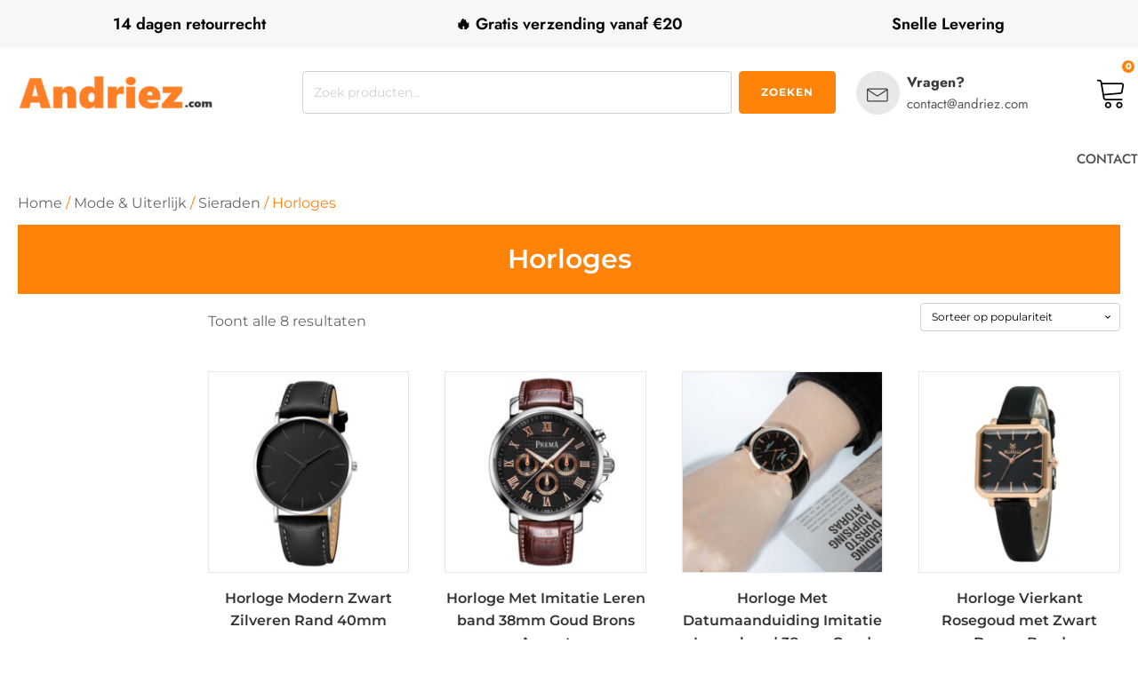

--- FILE ---
content_type: text/html; charset=UTF-8
request_url: https://andriez.com/shop/mode/sieraden/horloges/
body_size: 50959
content:
<!DOCTYPE html>
<html lang="nl-NL" prefix="og: https://ogp.me/ns#" >
<head><meta charset="UTF-8"><script>if(navigator.userAgent.match(/MSIE|Internet Explorer/i)||navigator.userAgent.match(/Trident\/7\..*?rv:11/i)){var href=document.location.href;if(!href.match(/[?&]nowprocket/)){if(href.indexOf("?")==-1){if(href.indexOf("#")==-1){document.location.href=href+"?nowprocket=1"}else{document.location.href=href.replace("#","?nowprocket=1#")}}else{if(href.indexOf("#")==-1){document.location.href=href+"&nowprocket=1"}else{document.location.href=href.replace("#","&nowprocket=1#")}}}}</script><script>(()=>{class RocketLazyLoadScripts{constructor(){this.v="2.0.3",this.userEvents=["keydown","keyup","mousedown","mouseup","mousemove","mouseover","mouseenter","mouseout","mouseleave","touchmove","touchstart","touchend","touchcancel","wheel","click","dblclick","input","visibilitychange"],this.attributeEvents=["onblur","onclick","oncontextmenu","ondblclick","onfocus","onmousedown","onmouseenter","onmouseleave","onmousemove","onmouseout","onmouseover","onmouseup","onmousewheel","onscroll","onsubmit"]}async t(){this.i(),this.o(),/iP(ad|hone)/.test(navigator.userAgent)&&this.h(),this.u(),this.l(this),this.m(),this.k(this),this.p(this),this._(),await Promise.all([this.R(),this.L()]),this.lastBreath=Date.now(),this.S(this),this.P(),this.D(),this.O(),this.M(),await this.C(this.delayedScripts.normal),await this.C(this.delayedScripts.defer),await this.C(this.delayedScripts.async),this.F("domReady"),await this.T(),await this.j(),await this.I(),this.F("windowLoad"),await this.A(),window.dispatchEvent(new Event("rocket-allScriptsLoaded")),this.everythingLoaded=!0,this.lastTouchEnd&&await new Promise((t=>setTimeout(t,500-Date.now()+this.lastTouchEnd))),this.H(),this.F("all"),this.U(),this.W()}i(){this.CSPIssue=sessionStorage.getItem("rocketCSPIssue"),document.addEventListener("securitypolicyviolation",(t=>{this.CSPIssue||"script-src-elem"!==t.violatedDirective||"data"!==t.blockedURI||(this.CSPIssue=!0,sessionStorage.setItem("rocketCSPIssue",!0))}),{isRocket:!0})}o(){window.addEventListener("pageshow",(t=>{this.persisted=t.persisted,this.realWindowLoadedFired=!0}),{isRocket:!0}),window.addEventListener("pagehide",(()=>{this.onFirstUserAction=null}),{isRocket:!0})}h(){let t;function e(e){t=e}window.addEventListener("touchstart",e,{isRocket:!0}),window.addEventListener("touchend",(function i(o){Math.abs(o.changedTouches[0].pageX-t.changedTouches[0].pageX)<10&&Math.abs(o.changedTouches[0].pageY-t.changedTouches[0].pageY)<10&&o.timeStamp-t.timeStamp<200&&(o.target.dispatchEvent(new PointerEvent("click",{target:o.target,bubbles:!0,cancelable:!0,detail:1})),event.preventDefault(),window.removeEventListener("touchstart",e,{isRocket:!0}),window.removeEventListener("touchend",i,{isRocket:!0}))}),{isRocket:!0})}q(t){this.userActionTriggered||("mousemove"!==t.type||this.firstMousemoveIgnored?"keyup"===t.type||"mouseover"===t.type||"mouseout"===t.type||(this.userActionTriggered=!0,this.onFirstUserAction&&this.onFirstUserAction()):this.firstMousemoveIgnored=!0),"click"===t.type&&t.preventDefault(),this.savedUserEvents.length>0&&(t.stopPropagation(),t.stopImmediatePropagation()),"touchstart"===this.lastEvent&&"touchend"===t.type&&(this.lastTouchEnd=Date.now()),"click"===t.type&&(this.lastTouchEnd=0),this.lastEvent=t.type,this.savedUserEvents.push(t)}u(){this.savedUserEvents=[],this.userEventHandler=this.q.bind(this),this.userEvents.forEach((t=>window.addEventListener(t,this.userEventHandler,{passive:!1,isRocket:!0})))}U(){this.userEvents.forEach((t=>window.removeEventListener(t,this.userEventHandler,{passive:!1,isRocket:!0}))),this.savedUserEvents.forEach((t=>{t.target.dispatchEvent(new window[t.constructor.name](t.type,t))}))}m(){this.eventsMutationObserver=new MutationObserver((t=>{const e="return false";for(const i of t){if("attributes"===i.type){const t=i.target.getAttribute(i.attributeName);t&&t!==e&&(i.target.setAttribute("data-rocket-"+i.attributeName,t),i.target["rocket"+i.attributeName]=new Function("event",t),i.target.setAttribute(i.attributeName,e))}"childList"===i.type&&i.addedNodes.forEach((t=>{if(t.nodeType===Node.ELEMENT_NODE)for(const i of t.attributes)this.attributeEvents.includes(i.name)&&i.value&&""!==i.value&&(t.setAttribute("data-rocket-"+i.name,i.value),t["rocket"+i.name]=new Function("event",i.value),t.setAttribute(i.name,e))}))}})),this.eventsMutationObserver.observe(document,{subtree:!0,childList:!0,attributeFilter:this.attributeEvents})}H(){this.eventsMutationObserver.disconnect(),this.attributeEvents.forEach((t=>{document.querySelectorAll("[data-rocket-"+t+"]").forEach((e=>{e.setAttribute(t,e.getAttribute("data-rocket-"+t)),e.removeAttribute("data-rocket-"+t)}))}))}k(t){Object.defineProperty(HTMLElement.prototype,"onclick",{get(){return this.rocketonclick||null},set(e){this.rocketonclick=e,this.setAttribute(t.everythingLoaded?"onclick":"data-rocket-onclick","this.rocketonclick(event)")}})}S(t){function e(e,i){let o=e[i];e[i]=null,Object.defineProperty(e,i,{get:()=>o,set(s){t.everythingLoaded?o=s:e["rocket"+i]=o=s}})}e(document,"onreadystatechange"),e(window,"onload"),e(window,"onpageshow");try{Object.defineProperty(document,"readyState",{get:()=>t.rocketReadyState,set(e){t.rocketReadyState=e},configurable:!0}),document.readyState="loading"}catch(t){console.log("WPRocket DJE readyState conflict, bypassing")}}l(t){this.originalAddEventListener=EventTarget.prototype.addEventListener,this.originalRemoveEventListener=EventTarget.prototype.removeEventListener,this.savedEventListeners=[],EventTarget.prototype.addEventListener=function(e,i,o){o&&o.isRocket||!t.B(e,this)&&!t.userEvents.includes(e)||t.B(e,this)&&!t.userActionTriggered||e.startsWith("rocket-")||t.everythingLoaded?t.originalAddEventListener.call(this,e,i,o):t.savedEventListeners.push({target:this,remove:!1,type:e,func:i,options:o})},EventTarget.prototype.removeEventListener=function(e,i,o){o&&o.isRocket||!t.B(e,this)&&!t.userEvents.includes(e)||t.B(e,this)&&!t.userActionTriggered||e.startsWith("rocket-")||t.everythingLoaded?t.originalRemoveEventListener.call(this,e,i,o):t.savedEventListeners.push({target:this,remove:!0,type:e,func:i,options:o})}}F(t){"all"===t&&(EventTarget.prototype.addEventListener=this.originalAddEventListener,EventTarget.prototype.removeEventListener=this.originalRemoveEventListener),this.savedEventListeners=this.savedEventListeners.filter((e=>{let i=e.type,o=e.target||window;return"domReady"===t&&"DOMContentLoaded"!==i&&"readystatechange"!==i||("windowLoad"===t&&"load"!==i&&"readystatechange"!==i&&"pageshow"!==i||(this.B(i,o)&&(i="rocket-"+i),e.remove?o.removeEventListener(i,e.func,e.options):o.addEventListener(i,e.func,e.options),!1))}))}p(t){let e;function i(e){return t.everythingLoaded?e:e.split(" ").map((t=>"load"===t||t.startsWith("load.")?"rocket-jquery-load":t)).join(" ")}function o(o){function s(e){const s=o.fn[e];o.fn[e]=o.fn.init.prototype[e]=function(){return this[0]===window&&t.userActionTriggered&&("string"==typeof arguments[0]||arguments[0]instanceof String?arguments[0]=i(arguments[0]):"object"==typeof arguments[0]&&Object.keys(arguments[0]).forEach((t=>{const e=arguments[0][t];delete arguments[0][t],arguments[0][i(t)]=e}))),s.apply(this,arguments),this}}if(o&&o.fn&&!t.allJQueries.includes(o)){const e={DOMContentLoaded:[],"rocket-DOMContentLoaded":[]};for(const t in e)document.addEventListener(t,(()=>{e[t].forEach((t=>t()))}),{isRocket:!0});o.fn.ready=o.fn.init.prototype.ready=function(i){function s(){parseInt(o.fn.jquery)>2?setTimeout((()=>i.bind(document)(o))):i.bind(document)(o)}return t.realDomReadyFired?!t.userActionTriggered||t.fauxDomReadyFired?s():e["rocket-DOMContentLoaded"].push(s):e.DOMContentLoaded.push(s),o([])},s("on"),s("one"),s("off"),t.allJQueries.push(o)}e=o}t.allJQueries=[],o(window.jQuery),Object.defineProperty(window,"jQuery",{get:()=>e,set(t){o(t)}})}P(){const t=new Map;document.write=document.writeln=function(e){const i=document.currentScript,o=document.createRange(),s=i.parentElement;let n=t.get(i);void 0===n&&(n=i.nextSibling,t.set(i,n));const c=document.createDocumentFragment();o.setStart(c,0),c.appendChild(o.createContextualFragment(e)),s.insertBefore(c,n)}}async R(){return new Promise((t=>{this.userActionTriggered?t():this.onFirstUserAction=t}))}async L(){return new Promise((t=>{document.addEventListener("DOMContentLoaded",(()=>{this.realDomReadyFired=!0,t()}),{isRocket:!0})}))}async I(){return this.realWindowLoadedFired?Promise.resolve():new Promise((t=>{window.addEventListener("load",t,{isRocket:!0})}))}M(){this.pendingScripts=[];this.scriptsMutationObserver=new MutationObserver((t=>{for(const e of t)e.addedNodes.forEach((t=>{"SCRIPT"!==t.tagName||t.noModule||t.isWPRocket||this.pendingScripts.push({script:t,promise:new Promise((e=>{const i=()=>{const i=this.pendingScripts.findIndex((e=>e.script===t));i>=0&&this.pendingScripts.splice(i,1),e()};t.addEventListener("load",i,{isRocket:!0}),t.addEventListener("error",i,{isRocket:!0}),setTimeout(i,1e3)}))})}))})),this.scriptsMutationObserver.observe(document,{childList:!0,subtree:!0})}async j(){await this.J(),this.pendingScripts.length?(await this.pendingScripts[0].promise,await this.j()):this.scriptsMutationObserver.disconnect()}D(){this.delayedScripts={normal:[],async:[],defer:[]},document.querySelectorAll("script[type$=rocketlazyloadscript]").forEach((t=>{t.hasAttribute("data-rocket-src")?t.hasAttribute("async")&&!1!==t.async?this.delayedScripts.async.push(t):t.hasAttribute("defer")&&!1!==t.defer||"module"===t.getAttribute("data-rocket-type")?this.delayedScripts.defer.push(t):this.delayedScripts.normal.push(t):this.delayedScripts.normal.push(t)}))}async _(){await this.L();let t=[];document.querySelectorAll("script[type$=rocketlazyloadscript][data-rocket-src]").forEach((e=>{let i=e.getAttribute("data-rocket-src");if(i&&!i.startsWith("data:")){i.startsWith("//")&&(i=location.protocol+i);try{const o=new URL(i).origin;o!==location.origin&&t.push({src:o,crossOrigin:e.crossOrigin||"module"===e.getAttribute("data-rocket-type")})}catch(t){}}})),t=[...new Map(t.map((t=>[JSON.stringify(t),t]))).values()],this.N(t,"preconnect")}async $(t){if(await this.G(),!0!==t.noModule||!("noModule"in HTMLScriptElement.prototype))return new Promise((e=>{let i;function o(){(i||t).setAttribute("data-rocket-status","executed"),e()}try{if(navigator.userAgent.includes("Firefox/")||""===navigator.vendor||this.CSPIssue)i=document.createElement("script"),[...t.attributes].forEach((t=>{let e=t.nodeName;"type"!==e&&("data-rocket-type"===e&&(e="type"),"data-rocket-src"===e&&(e="src"),i.setAttribute(e,t.nodeValue))})),t.text&&(i.text=t.text),t.nonce&&(i.nonce=t.nonce),i.hasAttribute("src")?(i.addEventListener("load",o,{isRocket:!0}),i.addEventListener("error",(()=>{i.setAttribute("data-rocket-status","failed-network"),e()}),{isRocket:!0}),setTimeout((()=>{i.isConnected||e()}),1)):(i.text=t.text,o()),i.isWPRocket=!0,t.parentNode.replaceChild(i,t);else{const i=t.getAttribute("data-rocket-type"),s=t.getAttribute("data-rocket-src");i?(t.type=i,t.removeAttribute("data-rocket-type")):t.removeAttribute("type"),t.addEventListener("load",o,{isRocket:!0}),t.addEventListener("error",(i=>{this.CSPIssue&&i.target.src.startsWith("data:")?(console.log("WPRocket: CSP fallback activated"),t.removeAttribute("src"),this.$(t).then(e)):(t.setAttribute("data-rocket-status","failed-network"),e())}),{isRocket:!0}),s?(t.fetchPriority="high",t.removeAttribute("data-rocket-src"),t.src=s):t.src="data:text/javascript;base64,"+window.btoa(unescape(encodeURIComponent(t.text)))}}catch(i){t.setAttribute("data-rocket-status","failed-transform"),e()}}));t.setAttribute("data-rocket-status","skipped")}async C(t){const e=t.shift();return e?(e.isConnected&&await this.$(e),this.C(t)):Promise.resolve()}O(){this.N([...this.delayedScripts.normal,...this.delayedScripts.defer,...this.delayedScripts.async],"preload")}N(t,e){this.trash=this.trash||[];let i=!0;var o=document.createDocumentFragment();t.forEach((t=>{const s=t.getAttribute&&t.getAttribute("data-rocket-src")||t.src;if(s&&!s.startsWith("data:")){const n=document.createElement("link");n.href=s,n.rel=e,"preconnect"!==e&&(n.as="script",n.fetchPriority=i?"high":"low"),t.getAttribute&&"module"===t.getAttribute("data-rocket-type")&&(n.crossOrigin=!0),t.crossOrigin&&(n.crossOrigin=t.crossOrigin),t.integrity&&(n.integrity=t.integrity),t.nonce&&(n.nonce=t.nonce),o.appendChild(n),this.trash.push(n),i=!1}})),document.head.appendChild(o)}W(){this.trash.forEach((t=>t.remove()))}async T(){try{document.readyState="interactive"}catch(t){}this.fauxDomReadyFired=!0;try{await this.G(),document.dispatchEvent(new Event("rocket-readystatechange")),await this.G(),document.rocketonreadystatechange&&document.rocketonreadystatechange(),await this.G(),document.dispatchEvent(new Event("rocket-DOMContentLoaded")),await this.G(),window.dispatchEvent(new Event("rocket-DOMContentLoaded"))}catch(t){console.error(t)}}async A(){try{document.readyState="complete"}catch(t){}try{await this.G(),document.dispatchEvent(new Event("rocket-readystatechange")),await this.G(),document.rocketonreadystatechange&&document.rocketonreadystatechange(),await this.G(),window.dispatchEvent(new Event("rocket-load")),await this.G(),window.rocketonload&&window.rocketonload(),await this.G(),this.allJQueries.forEach((t=>t(window).trigger("rocket-jquery-load"))),await this.G();const t=new Event("rocket-pageshow");t.persisted=this.persisted,window.dispatchEvent(t),await this.G(),window.rocketonpageshow&&window.rocketonpageshow({persisted:this.persisted})}catch(t){console.error(t)}}async G(){Date.now()-this.lastBreath>45&&(await this.J(),this.lastBreath=Date.now())}async J(){return document.hidden?new Promise((t=>setTimeout(t))):new Promise((t=>requestAnimationFrame(t)))}B(t,e){return e===document&&"readystatechange"===t||(e===document&&"DOMContentLoaded"===t||(e===window&&"DOMContentLoaded"===t||(e===window&&"load"===t||e===window&&"pageshow"===t)))}static run(){(new RocketLazyLoadScripts).t()}}RocketLazyLoadScripts.run()})();</script>

<meta name="viewport" content="width=device-width, initial-scale=1.0">
<!-- WP_HEAD() START -->


	<style></style>
	
<!-- Google Tag Manager for WordPress by gtm4wp.com -->
<script data-cfasync="false" data-pagespeed-no-defer>
	var gtm4wp_datalayer_name = "dataLayer";
	var dataLayer = dataLayer || [];
	const gtm4wp_use_sku_instead = false;
	const gtm4wp_currency = 'EUR';
	const gtm4wp_product_per_impression = 10;
	const gtm4wp_clear_ecommerce = false;
	const gtm4wp_datalayer_max_timeout = 2000;
</script>
<!-- End Google Tag Manager for WordPress by gtm4wp.com -->
<!-- Search Engine Optimization door Rank Math - https://rankmath.com/ -->
<title>Horloges - Andriez</title>
<link data-rocket-preload as="style" href="https://fonts.googleapis.com/css?family=Montserrat%3A100%2C200%2C300%2C400%2C500%2C600%2C700%2C800%2C900%7CMontserrat%3A100%2C200%2C300%2C400%2C500%2C600%2C700%2C800%2C900%7CJost%3A100%2C200%2C300%2C400%2C500%2C600%2C700%2C800%2C900&#038;display=swap" rel="preload">
<style type="text/css">@font-face {font-family:Montserrat;font-style:normal;font-weight:100;src:url(/cf-fonts/s/montserrat/5.0.16/cyrillic-ext/100/normal.woff2);unicode-range:U+0460-052F,U+1C80-1C88,U+20B4,U+2DE0-2DFF,U+A640-A69F,U+FE2E-FE2F;font-display:swap;}@font-face {font-family:Montserrat;font-style:normal;font-weight:100;src:url(/cf-fonts/s/montserrat/5.0.16/latin/100/normal.woff2);unicode-range:U+0000-00FF,U+0131,U+0152-0153,U+02BB-02BC,U+02C6,U+02DA,U+02DC,U+0304,U+0308,U+0329,U+2000-206F,U+2074,U+20AC,U+2122,U+2191,U+2193,U+2212,U+2215,U+FEFF,U+FFFD;font-display:swap;}@font-face {font-family:Montserrat;font-style:normal;font-weight:100;src:url(/cf-fonts/s/montserrat/5.0.16/cyrillic/100/normal.woff2);unicode-range:U+0301,U+0400-045F,U+0490-0491,U+04B0-04B1,U+2116;font-display:swap;}@font-face {font-family:Montserrat;font-style:normal;font-weight:100;src:url(/cf-fonts/s/montserrat/5.0.16/latin-ext/100/normal.woff2);unicode-range:U+0100-02AF,U+0304,U+0308,U+0329,U+1E00-1E9F,U+1EF2-1EFF,U+2020,U+20A0-20AB,U+20AD-20CF,U+2113,U+2C60-2C7F,U+A720-A7FF;font-display:swap;}@font-face {font-family:Montserrat;font-style:normal;font-weight:100;src:url(/cf-fonts/s/montserrat/5.0.16/vietnamese/100/normal.woff2);unicode-range:U+0102-0103,U+0110-0111,U+0128-0129,U+0168-0169,U+01A0-01A1,U+01AF-01B0,U+0300-0301,U+0303-0304,U+0308-0309,U+0323,U+0329,U+1EA0-1EF9,U+20AB;font-display:swap;}@font-face {font-family:Montserrat;font-style:normal;font-weight:200;src:url(/cf-fonts/s/montserrat/5.0.16/cyrillic-ext/200/normal.woff2);unicode-range:U+0460-052F,U+1C80-1C88,U+20B4,U+2DE0-2DFF,U+A640-A69F,U+FE2E-FE2F;font-display:swap;}@font-face {font-family:Montserrat;font-style:normal;font-weight:200;src:url(/cf-fonts/s/montserrat/5.0.16/latin/200/normal.woff2);unicode-range:U+0000-00FF,U+0131,U+0152-0153,U+02BB-02BC,U+02C6,U+02DA,U+02DC,U+0304,U+0308,U+0329,U+2000-206F,U+2074,U+20AC,U+2122,U+2191,U+2193,U+2212,U+2215,U+FEFF,U+FFFD;font-display:swap;}@font-face {font-family:Montserrat;font-style:normal;font-weight:200;src:url(/cf-fonts/s/montserrat/5.0.16/vietnamese/200/normal.woff2);unicode-range:U+0102-0103,U+0110-0111,U+0128-0129,U+0168-0169,U+01A0-01A1,U+01AF-01B0,U+0300-0301,U+0303-0304,U+0308-0309,U+0323,U+0329,U+1EA0-1EF9,U+20AB;font-display:swap;}@font-face {font-family:Montserrat;font-style:normal;font-weight:200;src:url(/cf-fonts/s/montserrat/5.0.16/cyrillic/200/normal.woff2);unicode-range:U+0301,U+0400-045F,U+0490-0491,U+04B0-04B1,U+2116;font-display:swap;}@font-face {font-family:Montserrat;font-style:normal;font-weight:200;src:url(/cf-fonts/s/montserrat/5.0.16/latin-ext/200/normal.woff2);unicode-range:U+0100-02AF,U+0304,U+0308,U+0329,U+1E00-1E9F,U+1EF2-1EFF,U+2020,U+20A0-20AB,U+20AD-20CF,U+2113,U+2C60-2C7F,U+A720-A7FF;font-display:swap;}@font-face {font-family:Montserrat;font-style:normal;font-weight:300;src:url(/cf-fonts/s/montserrat/5.0.16/latin-ext/300/normal.woff2);unicode-range:U+0100-02AF,U+0304,U+0308,U+0329,U+1E00-1E9F,U+1EF2-1EFF,U+2020,U+20A0-20AB,U+20AD-20CF,U+2113,U+2C60-2C7F,U+A720-A7FF;font-display:swap;}@font-face {font-family:Montserrat;font-style:normal;font-weight:300;src:url(/cf-fonts/s/montserrat/5.0.16/cyrillic-ext/300/normal.woff2);unicode-range:U+0460-052F,U+1C80-1C88,U+20B4,U+2DE0-2DFF,U+A640-A69F,U+FE2E-FE2F;font-display:swap;}@font-face {font-family:Montserrat;font-style:normal;font-weight:300;src:url(/cf-fonts/s/montserrat/5.0.16/vietnamese/300/normal.woff2);unicode-range:U+0102-0103,U+0110-0111,U+0128-0129,U+0168-0169,U+01A0-01A1,U+01AF-01B0,U+0300-0301,U+0303-0304,U+0308-0309,U+0323,U+0329,U+1EA0-1EF9,U+20AB;font-display:swap;}@font-face {font-family:Montserrat;font-style:normal;font-weight:300;src:url(/cf-fonts/s/montserrat/5.0.16/cyrillic/300/normal.woff2);unicode-range:U+0301,U+0400-045F,U+0490-0491,U+04B0-04B1,U+2116;font-display:swap;}@font-face {font-family:Montserrat;font-style:normal;font-weight:300;src:url(/cf-fonts/s/montserrat/5.0.16/latin/300/normal.woff2);unicode-range:U+0000-00FF,U+0131,U+0152-0153,U+02BB-02BC,U+02C6,U+02DA,U+02DC,U+0304,U+0308,U+0329,U+2000-206F,U+2074,U+20AC,U+2122,U+2191,U+2193,U+2212,U+2215,U+FEFF,U+FFFD;font-display:swap;}@font-face {font-family:Montserrat;font-style:normal;font-weight:400;src:url(/cf-fonts/s/montserrat/5.0.16/latin-ext/400/normal.woff2);unicode-range:U+0100-02AF,U+0304,U+0308,U+0329,U+1E00-1E9F,U+1EF2-1EFF,U+2020,U+20A0-20AB,U+20AD-20CF,U+2113,U+2C60-2C7F,U+A720-A7FF;font-display:swap;}@font-face {font-family:Montserrat;font-style:normal;font-weight:400;src:url(/cf-fonts/s/montserrat/5.0.16/vietnamese/400/normal.woff2);unicode-range:U+0102-0103,U+0110-0111,U+0128-0129,U+0168-0169,U+01A0-01A1,U+01AF-01B0,U+0300-0301,U+0303-0304,U+0308-0309,U+0323,U+0329,U+1EA0-1EF9,U+20AB;font-display:swap;}@font-face {font-family:Montserrat;font-style:normal;font-weight:400;src:url(/cf-fonts/s/montserrat/5.0.16/cyrillic-ext/400/normal.woff2);unicode-range:U+0460-052F,U+1C80-1C88,U+20B4,U+2DE0-2DFF,U+A640-A69F,U+FE2E-FE2F;font-display:swap;}@font-face {font-family:Montserrat;font-style:normal;font-weight:400;src:url(/cf-fonts/s/montserrat/5.0.16/cyrillic/400/normal.woff2);unicode-range:U+0301,U+0400-045F,U+0490-0491,U+04B0-04B1,U+2116;font-display:swap;}@font-face {font-family:Montserrat;font-style:normal;font-weight:400;src:url(/cf-fonts/s/montserrat/5.0.16/latin/400/normal.woff2);unicode-range:U+0000-00FF,U+0131,U+0152-0153,U+02BB-02BC,U+02C6,U+02DA,U+02DC,U+0304,U+0308,U+0329,U+2000-206F,U+2074,U+20AC,U+2122,U+2191,U+2193,U+2212,U+2215,U+FEFF,U+FFFD;font-display:swap;}@font-face {font-family:Montserrat;font-style:normal;font-weight:500;src:url(/cf-fonts/s/montserrat/5.0.16/latin/500/normal.woff2);unicode-range:U+0000-00FF,U+0131,U+0152-0153,U+02BB-02BC,U+02C6,U+02DA,U+02DC,U+0304,U+0308,U+0329,U+2000-206F,U+2074,U+20AC,U+2122,U+2191,U+2193,U+2212,U+2215,U+FEFF,U+FFFD;font-display:swap;}@font-face {font-family:Montserrat;font-style:normal;font-weight:500;src:url(/cf-fonts/s/montserrat/5.0.16/vietnamese/500/normal.woff2);unicode-range:U+0102-0103,U+0110-0111,U+0128-0129,U+0168-0169,U+01A0-01A1,U+01AF-01B0,U+0300-0301,U+0303-0304,U+0308-0309,U+0323,U+0329,U+1EA0-1EF9,U+20AB;font-display:swap;}@font-face {font-family:Montserrat;font-style:normal;font-weight:500;src:url(/cf-fonts/s/montserrat/5.0.16/latin-ext/500/normal.woff2);unicode-range:U+0100-02AF,U+0304,U+0308,U+0329,U+1E00-1E9F,U+1EF2-1EFF,U+2020,U+20A0-20AB,U+20AD-20CF,U+2113,U+2C60-2C7F,U+A720-A7FF;font-display:swap;}@font-face {font-family:Montserrat;font-style:normal;font-weight:500;src:url(/cf-fonts/s/montserrat/5.0.16/cyrillic/500/normal.woff2);unicode-range:U+0301,U+0400-045F,U+0490-0491,U+04B0-04B1,U+2116;font-display:swap;}@font-face {font-family:Montserrat;font-style:normal;font-weight:500;src:url(/cf-fonts/s/montserrat/5.0.16/cyrillic-ext/500/normal.woff2);unicode-range:U+0460-052F,U+1C80-1C88,U+20B4,U+2DE0-2DFF,U+A640-A69F,U+FE2E-FE2F;font-display:swap;}@font-face {font-family:Montserrat;font-style:normal;font-weight:600;src:url(/cf-fonts/s/montserrat/5.0.16/cyrillic/600/normal.woff2);unicode-range:U+0301,U+0400-045F,U+0490-0491,U+04B0-04B1,U+2116;font-display:swap;}@font-face {font-family:Montserrat;font-style:normal;font-weight:600;src:url(/cf-fonts/s/montserrat/5.0.16/latin-ext/600/normal.woff2);unicode-range:U+0100-02AF,U+0304,U+0308,U+0329,U+1E00-1E9F,U+1EF2-1EFF,U+2020,U+20A0-20AB,U+20AD-20CF,U+2113,U+2C60-2C7F,U+A720-A7FF;font-display:swap;}@font-face {font-family:Montserrat;font-style:normal;font-weight:600;src:url(/cf-fonts/s/montserrat/5.0.16/latin/600/normal.woff2);unicode-range:U+0000-00FF,U+0131,U+0152-0153,U+02BB-02BC,U+02C6,U+02DA,U+02DC,U+0304,U+0308,U+0329,U+2000-206F,U+2074,U+20AC,U+2122,U+2191,U+2193,U+2212,U+2215,U+FEFF,U+FFFD;font-display:swap;}@font-face {font-family:Montserrat;font-style:normal;font-weight:600;src:url(/cf-fonts/s/montserrat/5.0.16/vietnamese/600/normal.woff2);unicode-range:U+0102-0103,U+0110-0111,U+0128-0129,U+0168-0169,U+01A0-01A1,U+01AF-01B0,U+0300-0301,U+0303-0304,U+0308-0309,U+0323,U+0329,U+1EA0-1EF9,U+20AB;font-display:swap;}@font-face {font-family:Montserrat;font-style:normal;font-weight:600;src:url(/cf-fonts/s/montserrat/5.0.16/cyrillic-ext/600/normal.woff2);unicode-range:U+0460-052F,U+1C80-1C88,U+20B4,U+2DE0-2DFF,U+A640-A69F,U+FE2E-FE2F;font-display:swap;}@font-face {font-family:Montserrat;font-style:normal;font-weight:700;src:url(/cf-fonts/s/montserrat/5.0.16/cyrillic-ext/700/normal.woff2);unicode-range:U+0460-052F,U+1C80-1C88,U+20B4,U+2DE0-2DFF,U+A640-A69F,U+FE2E-FE2F;font-display:swap;}@font-face {font-family:Montserrat;font-style:normal;font-weight:700;src:url(/cf-fonts/s/montserrat/5.0.16/latin/700/normal.woff2);unicode-range:U+0000-00FF,U+0131,U+0152-0153,U+02BB-02BC,U+02C6,U+02DA,U+02DC,U+0304,U+0308,U+0329,U+2000-206F,U+2074,U+20AC,U+2122,U+2191,U+2193,U+2212,U+2215,U+FEFF,U+FFFD;font-display:swap;}@font-face {font-family:Montserrat;font-style:normal;font-weight:700;src:url(/cf-fonts/s/montserrat/5.0.16/latin-ext/700/normal.woff2);unicode-range:U+0100-02AF,U+0304,U+0308,U+0329,U+1E00-1E9F,U+1EF2-1EFF,U+2020,U+20A0-20AB,U+20AD-20CF,U+2113,U+2C60-2C7F,U+A720-A7FF;font-display:swap;}@font-face {font-family:Montserrat;font-style:normal;font-weight:700;src:url(/cf-fonts/s/montserrat/5.0.16/vietnamese/700/normal.woff2);unicode-range:U+0102-0103,U+0110-0111,U+0128-0129,U+0168-0169,U+01A0-01A1,U+01AF-01B0,U+0300-0301,U+0303-0304,U+0308-0309,U+0323,U+0329,U+1EA0-1EF9,U+20AB;font-display:swap;}@font-face {font-family:Montserrat;font-style:normal;font-weight:700;src:url(/cf-fonts/s/montserrat/5.0.16/cyrillic/700/normal.woff2);unicode-range:U+0301,U+0400-045F,U+0490-0491,U+04B0-04B1,U+2116;font-display:swap;}@font-face {font-family:Montserrat;font-style:normal;font-weight:800;src:url(/cf-fonts/s/montserrat/5.0.16/latin/800/normal.woff2);unicode-range:U+0000-00FF,U+0131,U+0152-0153,U+02BB-02BC,U+02C6,U+02DA,U+02DC,U+0304,U+0308,U+0329,U+2000-206F,U+2074,U+20AC,U+2122,U+2191,U+2193,U+2212,U+2215,U+FEFF,U+FFFD;font-display:swap;}@font-face {font-family:Montserrat;font-style:normal;font-weight:800;src:url(/cf-fonts/s/montserrat/5.0.16/vietnamese/800/normal.woff2);unicode-range:U+0102-0103,U+0110-0111,U+0128-0129,U+0168-0169,U+01A0-01A1,U+01AF-01B0,U+0300-0301,U+0303-0304,U+0308-0309,U+0323,U+0329,U+1EA0-1EF9,U+20AB;font-display:swap;}@font-face {font-family:Montserrat;font-style:normal;font-weight:800;src:url(/cf-fonts/s/montserrat/5.0.16/latin-ext/800/normal.woff2);unicode-range:U+0100-02AF,U+0304,U+0308,U+0329,U+1E00-1E9F,U+1EF2-1EFF,U+2020,U+20A0-20AB,U+20AD-20CF,U+2113,U+2C60-2C7F,U+A720-A7FF;font-display:swap;}@font-face {font-family:Montserrat;font-style:normal;font-weight:800;src:url(/cf-fonts/s/montserrat/5.0.16/cyrillic/800/normal.woff2);unicode-range:U+0301,U+0400-045F,U+0490-0491,U+04B0-04B1,U+2116;font-display:swap;}@font-face {font-family:Montserrat;font-style:normal;font-weight:800;src:url(/cf-fonts/s/montserrat/5.0.16/cyrillic-ext/800/normal.woff2);unicode-range:U+0460-052F,U+1C80-1C88,U+20B4,U+2DE0-2DFF,U+A640-A69F,U+FE2E-FE2F;font-display:swap;}@font-face {font-family:Montserrat;font-style:normal;font-weight:900;src:url(/cf-fonts/s/montserrat/5.0.16/cyrillic/900/normal.woff2);unicode-range:U+0301,U+0400-045F,U+0490-0491,U+04B0-04B1,U+2116;font-display:swap;}@font-face {font-family:Montserrat;font-style:normal;font-weight:900;src:url(/cf-fonts/s/montserrat/5.0.16/vietnamese/900/normal.woff2);unicode-range:U+0102-0103,U+0110-0111,U+0128-0129,U+0168-0169,U+01A0-01A1,U+01AF-01B0,U+0300-0301,U+0303-0304,U+0308-0309,U+0323,U+0329,U+1EA0-1EF9,U+20AB;font-display:swap;}@font-face {font-family:Montserrat;font-style:normal;font-weight:900;src:url(/cf-fonts/s/montserrat/5.0.16/latin-ext/900/normal.woff2);unicode-range:U+0100-02AF,U+0304,U+0308,U+0329,U+1E00-1E9F,U+1EF2-1EFF,U+2020,U+20A0-20AB,U+20AD-20CF,U+2113,U+2C60-2C7F,U+A720-A7FF;font-display:swap;}@font-face {font-family:Montserrat;font-style:normal;font-weight:900;src:url(/cf-fonts/s/montserrat/5.0.16/cyrillic-ext/900/normal.woff2);unicode-range:U+0460-052F,U+1C80-1C88,U+20B4,U+2DE0-2DFF,U+A640-A69F,U+FE2E-FE2F;font-display:swap;}@font-face {font-family:Montserrat;font-style:normal;font-weight:900;src:url(/cf-fonts/s/montserrat/5.0.16/latin/900/normal.woff2);unicode-range:U+0000-00FF,U+0131,U+0152-0153,U+02BB-02BC,U+02C6,U+02DA,U+02DC,U+0304,U+0308,U+0329,U+2000-206F,U+2074,U+20AC,U+2122,U+2191,U+2193,U+2212,U+2215,U+FEFF,U+FFFD;font-display:swap;}@font-face {font-family:Montserrat;font-style:normal;font-weight:100;src:url(/cf-fonts/s/montserrat/5.0.16/cyrillic-ext/100/normal.woff2);unicode-range:U+0460-052F,U+1C80-1C88,U+20B4,U+2DE0-2DFF,U+A640-A69F,U+FE2E-FE2F;font-display:swap;}@font-face {font-family:Montserrat;font-style:normal;font-weight:100;src:url(/cf-fonts/s/montserrat/5.0.16/vietnamese/100/normal.woff2);unicode-range:U+0102-0103,U+0110-0111,U+0128-0129,U+0168-0169,U+01A0-01A1,U+01AF-01B0,U+0300-0301,U+0303-0304,U+0308-0309,U+0323,U+0329,U+1EA0-1EF9,U+20AB;font-display:swap;}@font-face {font-family:Montserrat;font-style:normal;font-weight:100;src:url(/cf-fonts/s/montserrat/5.0.16/latin-ext/100/normal.woff2);unicode-range:U+0100-02AF,U+0304,U+0308,U+0329,U+1E00-1E9F,U+1EF2-1EFF,U+2020,U+20A0-20AB,U+20AD-20CF,U+2113,U+2C60-2C7F,U+A720-A7FF;font-display:swap;}@font-face {font-family:Montserrat;font-style:normal;font-weight:100;src:url(/cf-fonts/s/montserrat/5.0.16/latin/100/normal.woff2);unicode-range:U+0000-00FF,U+0131,U+0152-0153,U+02BB-02BC,U+02C6,U+02DA,U+02DC,U+0304,U+0308,U+0329,U+2000-206F,U+2074,U+20AC,U+2122,U+2191,U+2193,U+2212,U+2215,U+FEFF,U+FFFD;font-display:swap;}@font-face {font-family:Montserrat;font-style:normal;font-weight:100;src:url(/cf-fonts/s/montserrat/5.0.16/cyrillic/100/normal.woff2);unicode-range:U+0301,U+0400-045F,U+0490-0491,U+04B0-04B1,U+2116;font-display:swap;}@font-face {font-family:Montserrat;font-style:normal;font-weight:200;src:url(/cf-fonts/s/montserrat/5.0.16/cyrillic-ext/200/normal.woff2);unicode-range:U+0460-052F,U+1C80-1C88,U+20B4,U+2DE0-2DFF,U+A640-A69F,U+FE2E-FE2F;font-display:swap;}@font-face {font-family:Montserrat;font-style:normal;font-weight:200;src:url(/cf-fonts/s/montserrat/5.0.16/cyrillic/200/normal.woff2);unicode-range:U+0301,U+0400-045F,U+0490-0491,U+04B0-04B1,U+2116;font-display:swap;}@font-face {font-family:Montserrat;font-style:normal;font-weight:200;src:url(/cf-fonts/s/montserrat/5.0.16/latin/200/normal.woff2);unicode-range:U+0000-00FF,U+0131,U+0152-0153,U+02BB-02BC,U+02C6,U+02DA,U+02DC,U+0304,U+0308,U+0329,U+2000-206F,U+2074,U+20AC,U+2122,U+2191,U+2193,U+2212,U+2215,U+FEFF,U+FFFD;font-display:swap;}@font-face {font-family:Montserrat;font-style:normal;font-weight:200;src:url(/cf-fonts/s/montserrat/5.0.16/latin-ext/200/normal.woff2);unicode-range:U+0100-02AF,U+0304,U+0308,U+0329,U+1E00-1E9F,U+1EF2-1EFF,U+2020,U+20A0-20AB,U+20AD-20CF,U+2113,U+2C60-2C7F,U+A720-A7FF;font-display:swap;}@font-face {font-family:Montserrat;font-style:normal;font-weight:200;src:url(/cf-fonts/s/montserrat/5.0.16/vietnamese/200/normal.woff2);unicode-range:U+0102-0103,U+0110-0111,U+0128-0129,U+0168-0169,U+01A0-01A1,U+01AF-01B0,U+0300-0301,U+0303-0304,U+0308-0309,U+0323,U+0329,U+1EA0-1EF9,U+20AB;font-display:swap;}@font-face {font-family:Montserrat;font-style:normal;font-weight:300;src:url(/cf-fonts/s/montserrat/5.0.16/cyrillic-ext/300/normal.woff2);unicode-range:U+0460-052F,U+1C80-1C88,U+20B4,U+2DE0-2DFF,U+A640-A69F,U+FE2E-FE2F;font-display:swap;}@font-face {font-family:Montserrat;font-style:normal;font-weight:300;src:url(/cf-fonts/s/montserrat/5.0.16/latin/300/normal.woff2);unicode-range:U+0000-00FF,U+0131,U+0152-0153,U+02BB-02BC,U+02C6,U+02DA,U+02DC,U+0304,U+0308,U+0329,U+2000-206F,U+2074,U+20AC,U+2122,U+2191,U+2193,U+2212,U+2215,U+FEFF,U+FFFD;font-display:swap;}@font-face {font-family:Montserrat;font-style:normal;font-weight:300;src:url(/cf-fonts/s/montserrat/5.0.16/latin-ext/300/normal.woff2);unicode-range:U+0100-02AF,U+0304,U+0308,U+0329,U+1E00-1E9F,U+1EF2-1EFF,U+2020,U+20A0-20AB,U+20AD-20CF,U+2113,U+2C60-2C7F,U+A720-A7FF;font-display:swap;}@font-face {font-family:Montserrat;font-style:normal;font-weight:300;src:url(/cf-fonts/s/montserrat/5.0.16/cyrillic/300/normal.woff2);unicode-range:U+0301,U+0400-045F,U+0490-0491,U+04B0-04B1,U+2116;font-display:swap;}@font-face {font-family:Montserrat;font-style:normal;font-weight:300;src:url(/cf-fonts/s/montserrat/5.0.16/vietnamese/300/normal.woff2);unicode-range:U+0102-0103,U+0110-0111,U+0128-0129,U+0168-0169,U+01A0-01A1,U+01AF-01B0,U+0300-0301,U+0303-0304,U+0308-0309,U+0323,U+0329,U+1EA0-1EF9,U+20AB;font-display:swap;}@font-face {font-family:Montserrat;font-style:normal;font-weight:400;src:url(/cf-fonts/s/montserrat/5.0.16/vietnamese/400/normal.woff2);unicode-range:U+0102-0103,U+0110-0111,U+0128-0129,U+0168-0169,U+01A0-01A1,U+01AF-01B0,U+0300-0301,U+0303-0304,U+0308-0309,U+0323,U+0329,U+1EA0-1EF9,U+20AB;font-display:swap;}@font-face {font-family:Montserrat;font-style:normal;font-weight:400;src:url(/cf-fonts/s/montserrat/5.0.16/latin-ext/400/normal.woff2);unicode-range:U+0100-02AF,U+0304,U+0308,U+0329,U+1E00-1E9F,U+1EF2-1EFF,U+2020,U+20A0-20AB,U+20AD-20CF,U+2113,U+2C60-2C7F,U+A720-A7FF;font-display:swap;}@font-face {font-family:Montserrat;font-style:normal;font-weight:400;src:url(/cf-fonts/s/montserrat/5.0.16/cyrillic/400/normal.woff2);unicode-range:U+0301,U+0400-045F,U+0490-0491,U+04B0-04B1,U+2116;font-display:swap;}@font-face {font-family:Montserrat;font-style:normal;font-weight:400;src:url(/cf-fonts/s/montserrat/5.0.16/cyrillic-ext/400/normal.woff2);unicode-range:U+0460-052F,U+1C80-1C88,U+20B4,U+2DE0-2DFF,U+A640-A69F,U+FE2E-FE2F;font-display:swap;}@font-face {font-family:Montserrat;font-style:normal;font-weight:400;src:url(/cf-fonts/s/montserrat/5.0.16/latin/400/normal.woff2);unicode-range:U+0000-00FF,U+0131,U+0152-0153,U+02BB-02BC,U+02C6,U+02DA,U+02DC,U+0304,U+0308,U+0329,U+2000-206F,U+2074,U+20AC,U+2122,U+2191,U+2193,U+2212,U+2215,U+FEFF,U+FFFD;font-display:swap;}@font-face {font-family:Montserrat;font-style:normal;font-weight:500;src:url(/cf-fonts/s/montserrat/5.0.16/vietnamese/500/normal.woff2);unicode-range:U+0102-0103,U+0110-0111,U+0128-0129,U+0168-0169,U+01A0-01A1,U+01AF-01B0,U+0300-0301,U+0303-0304,U+0308-0309,U+0323,U+0329,U+1EA0-1EF9,U+20AB;font-display:swap;}@font-face {font-family:Montserrat;font-style:normal;font-weight:500;src:url(/cf-fonts/s/montserrat/5.0.16/cyrillic-ext/500/normal.woff2);unicode-range:U+0460-052F,U+1C80-1C88,U+20B4,U+2DE0-2DFF,U+A640-A69F,U+FE2E-FE2F;font-display:swap;}@font-face {font-family:Montserrat;font-style:normal;font-weight:500;src:url(/cf-fonts/s/montserrat/5.0.16/latin/500/normal.woff2);unicode-range:U+0000-00FF,U+0131,U+0152-0153,U+02BB-02BC,U+02C6,U+02DA,U+02DC,U+0304,U+0308,U+0329,U+2000-206F,U+2074,U+20AC,U+2122,U+2191,U+2193,U+2212,U+2215,U+FEFF,U+FFFD;font-display:swap;}@font-face {font-family:Montserrat;font-style:normal;font-weight:500;src:url(/cf-fonts/s/montserrat/5.0.16/latin-ext/500/normal.woff2);unicode-range:U+0100-02AF,U+0304,U+0308,U+0329,U+1E00-1E9F,U+1EF2-1EFF,U+2020,U+20A0-20AB,U+20AD-20CF,U+2113,U+2C60-2C7F,U+A720-A7FF;font-display:swap;}@font-face {font-family:Montserrat;font-style:normal;font-weight:500;src:url(/cf-fonts/s/montserrat/5.0.16/cyrillic/500/normal.woff2);unicode-range:U+0301,U+0400-045F,U+0490-0491,U+04B0-04B1,U+2116;font-display:swap;}@font-face {font-family:Montserrat;font-style:normal;font-weight:600;src:url(/cf-fonts/s/montserrat/5.0.16/cyrillic/600/normal.woff2);unicode-range:U+0301,U+0400-045F,U+0490-0491,U+04B0-04B1,U+2116;font-display:swap;}@font-face {font-family:Montserrat;font-style:normal;font-weight:600;src:url(/cf-fonts/s/montserrat/5.0.16/vietnamese/600/normal.woff2);unicode-range:U+0102-0103,U+0110-0111,U+0128-0129,U+0168-0169,U+01A0-01A1,U+01AF-01B0,U+0300-0301,U+0303-0304,U+0308-0309,U+0323,U+0329,U+1EA0-1EF9,U+20AB;font-display:swap;}@font-face {font-family:Montserrat;font-style:normal;font-weight:600;src:url(/cf-fonts/s/montserrat/5.0.16/latin/600/normal.woff2);unicode-range:U+0000-00FF,U+0131,U+0152-0153,U+02BB-02BC,U+02C6,U+02DA,U+02DC,U+0304,U+0308,U+0329,U+2000-206F,U+2074,U+20AC,U+2122,U+2191,U+2193,U+2212,U+2215,U+FEFF,U+FFFD;font-display:swap;}@font-face {font-family:Montserrat;font-style:normal;font-weight:600;src:url(/cf-fonts/s/montserrat/5.0.16/cyrillic-ext/600/normal.woff2);unicode-range:U+0460-052F,U+1C80-1C88,U+20B4,U+2DE0-2DFF,U+A640-A69F,U+FE2E-FE2F;font-display:swap;}@font-face {font-family:Montserrat;font-style:normal;font-weight:600;src:url(/cf-fonts/s/montserrat/5.0.16/latin-ext/600/normal.woff2);unicode-range:U+0100-02AF,U+0304,U+0308,U+0329,U+1E00-1E9F,U+1EF2-1EFF,U+2020,U+20A0-20AB,U+20AD-20CF,U+2113,U+2C60-2C7F,U+A720-A7FF;font-display:swap;}@font-face {font-family:Montserrat;font-style:normal;font-weight:700;src:url(/cf-fonts/s/montserrat/5.0.16/cyrillic/700/normal.woff2);unicode-range:U+0301,U+0400-045F,U+0490-0491,U+04B0-04B1,U+2116;font-display:swap;}@font-face {font-family:Montserrat;font-style:normal;font-weight:700;src:url(/cf-fonts/s/montserrat/5.0.16/latin/700/normal.woff2);unicode-range:U+0000-00FF,U+0131,U+0152-0153,U+02BB-02BC,U+02C6,U+02DA,U+02DC,U+0304,U+0308,U+0329,U+2000-206F,U+2074,U+20AC,U+2122,U+2191,U+2193,U+2212,U+2215,U+FEFF,U+FFFD;font-display:swap;}@font-face {font-family:Montserrat;font-style:normal;font-weight:700;src:url(/cf-fonts/s/montserrat/5.0.16/cyrillic-ext/700/normal.woff2);unicode-range:U+0460-052F,U+1C80-1C88,U+20B4,U+2DE0-2DFF,U+A640-A69F,U+FE2E-FE2F;font-display:swap;}@font-face {font-family:Montserrat;font-style:normal;font-weight:700;src:url(/cf-fonts/s/montserrat/5.0.16/vietnamese/700/normal.woff2);unicode-range:U+0102-0103,U+0110-0111,U+0128-0129,U+0168-0169,U+01A0-01A1,U+01AF-01B0,U+0300-0301,U+0303-0304,U+0308-0309,U+0323,U+0329,U+1EA0-1EF9,U+20AB;font-display:swap;}@font-face {font-family:Montserrat;font-style:normal;font-weight:700;src:url(/cf-fonts/s/montserrat/5.0.16/latin-ext/700/normal.woff2);unicode-range:U+0100-02AF,U+0304,U+0308,U+0329,U+1E00-1E9F,U+1EF2-1EFF,U+2020,U+20A0-20AB,U+20AD-20CF,U+2113,U+2C60-2C7F,U+A720-A7FF;font-display:swap;}@font-face {font-family:Montserrat;font-style:normal;font-weight:800;src:url(/cf-fonts/s/montserrat/5.0.16/latin/800/normal.woff2);unicode-range:U+0000-00FF,U+0131,U+0152-0153,U+02BB-02BC,U+02C6,U+02DA,U+02DC,U+0304,U+0308,U+0329,U+2000-206F,U+2074,U+20AC,U+2122,U+2191,U+2193,U+2212,U+2215,U+FEFF,U+FFFD;font-display:swap;}@font-face {font-family:Montserrat;font-style:normal;font-weight:800;src:url(/cf-fonts/s/montserrat/5.0.16/vietnamese/800/normal.woff2);unicode-range:U+0102-0103,U+0110-0111,U+0128-0129,U+0168-0169,U+01A0-01A1,U+01AF-01B0,U+0300-0301,U+0303-0304,U+0308-0309,U+0323,U+0329,U+1EA0-1EF9,U+20AB;font-display:swap;}@font-face {font-family:Montserrat;font-style:normal;font-weight:800;src:url(/cf-fonts/s/montserrat/5.0.16/cyrillic-ext/800/normal.woff2);unicode-range:U+0460-052F,U+1C80-1C88,U+20B4,U+2DE0-2DFF,U+A640-A69F,U+FE2E-FE2F;font-display:swap;}@font-face {font-family:Montserrat;font-style:normal;font-weight:800;src:url(/cf-fonts/s/montserrat/5.0.16/latin-ext/800/normal.woff2);unicode-range:U+0100-02AF,U+0304,U+0308,U+0329,U+1E00-1E9F,U+1EF2-1EFF,U+2020,U+20A0-20AB,U+20AD-20CF,U+2113,U+2C60-2C7F,U+A720-A7FF;font-display:swap;}@font-face {font-family:Montserrat;font-style:normal;font-weight:800;src:url(/cf-fonts/s/montserrat/5.0.16/cyrillic/800/normal.woff2);unicode-range:U+0301,U+0400-045F,U+0490-0491,U+04B0-04B1,U+2116;font-display:swap;}@font-face {font-family:Montserrat;font-style:normal;font-weight:900;src:url(/cf-fonts/s/montserrat/5.0.16/cyrillic/900/normal.woff2);unicode-range:U+0301,U+0400-045F,U+0490-0491,U+04B0-04B1,U+2116;font-display:swap;}@font-face {font-family:Montserrat;font-style:normal;font-weight:900;src:url(/cf-fonts/s/montserrat/5.0.16/cyrillic-ext/900/normal.woff2);unicode-range:U+0460-052F,U+1C80-1C88,U+20B4,U+2DE0-2DFF,U+A640-A69F,U+FE2E-FE2F;font-display:swap;}@font-face {font-family:Montserrat;font-style:normal;font-weight:900;src:url(/cf-fonts/s/montserrat/5.0.16/latin-ext/900/normal.woff2);unicode-range:U+0100-02AF,U+0304,U+0308,U+0329,U+1E00-1E9F,U+1EF2-1EFF,U+2020,U+20A0-20AB,U+20AD-20CF,U+2113,U+2C60-2C7F,U+A720-A7FF;font-display:swap;}@font-face {font-family:Montserrat;font-style:normal;font-weight:900;src:url(/cf-fonts/s/montserrat/5.0.16/vietnamese/900/normal.woff2);unicode-range:U+0102-0103,U+0110-0111,U+0128-0129,U+0168-0169,U+01A0-01A1,U+01AF-01B0,U+0300-0301,U+0303-0304,U+0308-0309,U+0323,U+0329,U+1EA0-1EF9,U+20AB;font-display:swap;}@font-face {font-family:Montserrat;font-style:normal;font-weight:900;src:url(/cf-fonts/s/montserrat/5.0.16/latin/900/normal.woff2);unicode-range:U+0000-00FF,U+0131,U+0152-0153,U+02BB-02BC,U+02C6,U+02DA,U+02DC,U+0304,U+0308,U+0329,U+2000-206F,U+2074,U+20AC,U+2122,U+2191,U+2193,U+2212,U+2215,U+FEFF,U+FFFD;font-display:swap;}@font-face {font-family:Jost;font-style:normal;font-weight:100;src:url(/cf-fonts/s/jost/5.0.16/cyrillic/100/normal.woff2);unicode-range:U+0301,U+0400-045F,U+0490-0491,U+04B0-04B1,U+2116;font-display:swap;}@font-face {font-family:Jost;font-style:normal;font-weight:100;src:url(/cf-fonts/s/jost/5.0.16/latin/100/normal.woff2);unicode-range:U+0000-00FF,U+0131,U+0152-0153,U+02BB-02BC,U+02C6,U+02DA,U+02DC,U+0304,U+0308,U+0329,U+2000-206F,U+2074,U+20AC,U+2122,U+2191,U+2193,U+2212,U+2215,U+FEFF,U+FFFD;font-display:swap;}@font-face {font-family:Jost;font-style:normal;font-weight:100;src:url(/cf-fonts/s/jost/5.0.16/latin-ext/100/normal.woff2);unicode-range:U+0100-02AF,U+0304,U+0308,U+0329,U+1E00-1E9F,U+1EF2-1EFF,U+2020,U+20A0-20AB,U+20AD-20CF,U+2113,U+2C60-2C7F,U+A720-A7FF;font-display:swap;}@font-face {font-family:Jost;font-style:normal;font-weight:200;src:url(/cf-fonts/s/jost/5.0.16/latin/200/normal.woff2);unicode-range:U+0000-00FF,U+0131,U+0152-0153,U+02BB-02BC,U+02C6,U+02DA,U+02DC,U+0304,U+0308,U+0329,U+2000-206F,U+2074,U+20AC,U+2122,U+2191,U+2193,U+2212,U+2215,U+FEFF,U+FFFD;font-display:swap;}@font-face {font-family:Jost;font-style:normal;font-weight:200;src:url(/cf-fonts/s/jost/5.0.16/latin-ext/200/normal.woff2);unicode-range:U+0100-02AF,U+0304,U+0308,U+0329,U+1E00-1E9F,U+1EF2-1EFF,U+2020,U+20A0-20AB,U+20AD-20CF,U+2113,U+2C60-2C7F,U+A720-A7FF;font-display:swap;}@font-face {font-family:Jost;font-style:normal;font-weight:200;src:url(/cf-fonts/s/jost/5.0.16/cyrillic/200/normal.woff2);unicode-range:U+0301,U+0400-045F,U+0490-0491,U+04B0-04B1,U+2116;font-display:swap;}@font-face {font-family:Jost;font-style:normal;font-weight:300;src:url(/cf-fonts/s/jost/5.0.16/cyrillic/300/normal.woff2);unicode-range:U+0301,U+0400-045F,U+0490-0491,U+04B0-04B1,U+2116;font-display:swap;}@font-face {font-family:Jost;font-style:normal;font-weight:300;src:url(/cf-fonts/s/jost/5.0.16/latin/300/normal.woff2);unicode-range:U+0000-00FF,U+0131,U+0152-0153,U+02BB-02BC,U+02C6,U+02DA,U+02DC,U+0304,U+0308,U+0329,U+2000-206F,U+2074,U+20AC,U+2122,U+2191,U+2193,U+2212,U+2215,U+FEFF,U+FFFD;font-display:swap;}@font-face {font-family:Jost;font-style:normal;font-weight:300;src:url(/cf-fonts/s/jost/5.0.16/latin-ext/300/normal.woff2);unicode-range:U+0100-02AF,U+0304,U+0308,U+0329,U+1E00-1E9F,U+1EF2-1EFF,U+2020,U+20A0-20AB,U+20AD-20CF,U+2113,U+2C60-2C7F,U+A720-A7FF;font-display:swap;}@font-face {font-family:Jost;font-style:normal;font-weight:400;src:url(/cf-fonts/s/jost/5.0.16/cyrillic/400/normal.woff2);unicode-range:U+0301,U+0400-045F,U+0490-0491,U+04B0-04B1,U+2116;font-display:swap;}@font-face {font-family:Jost;font-style:normal;font-weight:400;src:url(/cf-fonts/s/jost/5.0.16/latin-ext/400/normal.woff2);unicode-range:U+0100-02AF,U+0304,U+0308,U+0329,U+1E00-1E9F,U+1EF2-1EFF,U+2020,U+20A0-20AB,U+20AD-20CF,U+2113,U+2C60-2C7F,U+A720-A7FF;font-display:swap;}@font-face {font-family:Jost;font-style:normal;font-weight:400;src:url(/cf-fonts/s/jost/5.0.16/latin/400/normal.woff2);unicode-range:U+0000-00FF,U+0131,U+0152-0153,U+02BB-02BC,U+02C6,U+02DA,U+02DC,U+0304,U+0308,U+0329,U+2000-206F,U+2074,U+20AC,U+2122,U+2191,U+2193,U+2212,U+2215,U+FEFF,U+FFFD;font-display:swap;}@font-face {font-family:Jost;font-style:normal;font-weight:500;src:url(/cf-fonts/s/jost/5.0.16/cyrillic/500/normal.woff2);unicode-range:U+0301,U+0400-045F,U+0490-0491,U+04B0-04B1,U+2116;font-display:swap;}@font-face {font-family:Jost;font-style:normal;font-weight:500;src:url(/cf-fonts/s/jost/5.0.16/latin/500/normal.woff2);unicode-range:U+0000-00FF,U+0131,U+0152-0153,U+02BB-02BC,U+02C6,U+02DA,U+02DC,U+0304,U+0308,U+0329,U+2000-206F,U+2074,U+20AC,U+2122,U+2191,U+2193,U+2212,U+2215,U+FEFF,U+FFFD;font-display:swap;}@font-face {font-family:Jost;font-style:normal;font-weight:500;src:url(/cf-fonts/s/jost/5.0.16/latin-ext/500/normal.woff2);unicode-range:U+0100-02AF,U+0304,U+0308,U+0329,U+1E00-1E9F,U+1EF2-1EFF,U+2020,U+20A0-20AB,U+20AD-20CF,U+2113,U+2C60-2C7F,U+A720-A7FF;font-display:swap;}@font-face {font-family:Jost;font-style:normal;font-weight:600;src:url(/cf-fonts/s/jost/5.0.16/cyrillic/600/normal.woff2);unicode-range:U+0301,U+0400-045F,U+0490-0491,U+04B0-04B1,U+2116;font-display:swap;}@font-face {font-family:Jost;font-style:normal;font-weight:600;src:url(/cf-fonts/s/jost/5.0.16/latin/600/normal.woff2);unicode-range:U+0000-00FF,U+0131,U+0152-0153,U+02BB-02BC,U+02C6,U+02DA,U+02DC,U+0304,U+0308,U+0329,U+2000-206F,U+2074,U+20AC,U+2122,U+2191,U+2193,U+2212,U+2215,U+FEFF,U+FFFD;font-display:swap;}@font-face {font-family:Jost;font-style:normal;font-weight:600;src:url(/cf-fonts/s/jost/5.0.16/latin-ext/600/normal.woff2);unicode-range:U+0100-02AF,U+0304,U+0308,U+0329,U+1E00-1E9F,U+1EF2-1EFF,U+2020,U+20A0-20AB,U+20AD-20CF,U+2113,U+2C60-2C7F,U+A720-A7FF;font-display:swap;}@font-face {font-family:Jost;font-style:normal;font-weight:700;src:url(/cf-fonts/s/jost/5.0.16/latin/700/normal.woff2);unicode-range:U+0000-00FF,U+0131,U+0152-0153,U+02BB-02BC,U+02C6,U+02DA,U+02DC,U+0304,U+0308,U+0329,U+2000-206F,U+2074,U+20AC,U+2122,U+2191,U+2193,U+2212,U+2215,U+FEFF,U+FFFD;font-display:swap;}@font-face {font-family:Jost;font-style:normal;font-weight:700;src:url(/cf-fonts/s/jost/5.0.16/cyrillic/700/normal.woff2);unicode-range:U+0301,U+0400-045F,U+0490-0491,U+04B0-04B1,U+2116;font-display:swap;}@font-face {font-family:Jost;font-style:normal;font-weight:700;src:url(/cf-fonts/s/jost/5.0.16/latin-ext/700/normal.woff2);unicode-range:U+0100-02AF,U+0304,U+0308,U+0329,U+1E00-1E9F,U+1EF2-1EFF,U+2020,U+20A0-20AB,U+20AD-20CF,U+2113,U+2C60-2C7F,U+A720-A7FF;font-display:swap;}@font-face {font-family:Jost;font-style:normal;font-weight:800;src:url(/cf-fonts/s/jost/5.0.16/latin-ext/800/normal.woff2);unicode-range:U+0100-02AF,U+0304,U+0308,U+0329,U+1E00-1E9F,U+1EF2-1EFF,U+2020,U+20A0-20AB,U+20AD-20CF,U+2113,U+2C60-2C7F,U+A720-A7FF;font-display:swap;}@font-face {font-family:Jost;font-style:normal;font-weight:800;src:url(/cf-fonts/s/jost/5.0.16/cyrillic/800/normal.woff2);unicode-range:U+0301,U+0400-045F,U+0490-0491,U+04B0-04B1,U+2116;font-display:swap;}@font-face {font-family:Jost;font-style:normal;font-weight:800;src:url(/cf-fonts/s/jost/5.0.16/latin/800/normal.woff2);unicode-range:U+0000-00FF,U+0131,U+0152-0153,U+02BB-02BC,U+02C6,U+02DA,U+02DC,U+0304,U+0308,U+0329,U+2000-206F,U+2074,U+20AC,U+2122,U+2191,U+2193,U+2212,U+2215,U+FEFF,U+FFFD;font-display:swap;}@font-face {font-family:Jost;font-style:normal;font-weight:900;src:url(/cf-fonts/s/jost/5.0.16/latin/900/normal.woff2);unicode-range:U+0000-00FF,U+0131,U+0152-0153,U+02BB-02BC,U+02C6,U+02DA,U+02DC,U+0304,U+0308,U+0329,U+2000-206F,U+2074,U+20AC,U+2122,U+2191,U+2193,U+2212,U+2215,U+FEFF,U+FFFD;font-display:swap;}@font-face {font-family:Jost;font-style:normal;font-weight:900;src:url(/cf-fonts/s/jost/5.0.16/cyrillic/900/normal.woff2);unicode-range:U+0301,U+0400-045F,U+0490-0491,U+04B0-04B1,U+2116;font-display:swap;}@font-face {font-family:Jost;font-style:normal;font-weight:900;src:url(/cf-fonts/s/jost/5.0.16/latin-ext/900/normal.woff2);unicode-range:U+0100-02AF,U+0304,U+0308,U+0329,U+1E00-1E9F,U+1EF2-1EFF,U+2020,U+20A0-20AB,U+20AD-20CF,U+2113,U+2C60-2C7F,U+A720-A7FF;font-display:swap;}</style>
<noscript><link rel="stylesheet" href="https://fonts.googleapis.com/css?family=Montserrat%3A100%2C200%2C300%2C400%2C500%2C600%2C700%2C800%2C900%7CMontserrat%3A100%2C200%2C300%2C400%2C500%2C600%2C700%2C800%2C900%7CJost%3A100%2C200%2C300%2C400%2C500%2C600%2C700%2C800%2C900&#038;display=swap"></noscript>
<link crossorigin data-rocket-preload as="font" href="https://andriez.com/cf-fonts/s/montserrat/5.0.16/latin/400/normal.woff2" rel="preload">
<link crossorigin data-rocket-preload as="font" href="https://andriez.com/cf-fonts/s/montserrat/5.0.16/latin/500/normal.woff2" rel="preload">
<link crossorigin data-rocket-preload as="font" href="https://andriez.com/cf-fonts/s/montserrat/5.0.16/latin/600/normal.woff2" rel="preload">
<link crossorigin data-rocket-preload as="font" href="https://andriez.com/cf-fonts/s/montserrat/5.0.16/latin/700/normal.woff2" rel="preload">
<link crossorigin data-rocket-preload as="font" href="https://andriez.com/cf-fonts/s/montserrat/5.0.16/latin/800/normal.woff2" rel="preload">
<link crossorigin data-rocket-preload as="font" href="https://andriez.com/cf-fonts/s/jost/5.0.16/latin/400/normal.woff2" rel="preload">
<link crossorigin data-rocket-preload as="font" href="https://andriez.com/cf-fonts/s/jost/5.0.16/latin/500/normal.woff2" rel="preload">
<link crossorigin data-rocket-preload as="font" href="https://andriez.com/cf-fonts/s/jost/5.0.16/latin/600/normal.woff2" rel="preload">
<link crossorigin data-rocket-preload as="font" href="https://andriez.com/cf-fonts/s/jost/5.0.16/latin/700/normal.woff2" rel="preload">
<style id="wpr-usedcss">@font-face{font-family:Montserrat;font-style:normal;font-weight:400;src:url(https://andriez.com/cf-fonts/s/montserrat/5.0.16/latin/400/normal.woff2);unicode-range:U+0000-00FF,U+0131,U+0152-0153,U+02BB-02BC,U+02C6,U+02DA,U+02DC,U+0304,U+0308,U+0329,U+2000-206F,U+2074,U+20AC,U+2122,U+2191,U+2193,U+2212,U+2215,U+FEFF,U+FFFD;font-display:swap}@font-face{font-family:Montserrat;font-style:normal;font-weight:500;src:url(https://andriez.com/cf-fonts/s/montserrat/5.0.16/latin/500/normal.woff2);unicode-range:U+0000-00FF,U+0131,U+0152-0153,U+02BB-02BC,U+02C6,U+02DA,U+02DC,U+0304,U+0308,U+0329,U+2000-206F,U+2074,U+20AC,U+2122,U+2191,U+2193,U+2212,U+2215,U+FEFF,U+FFFD;font-display:swap}@font-face{font-family:Montserrat;font-style:normal;font-weight:600;src:url(https://andriez.com/cf-fonts/s/montserrat/5.0.16/latin/600/normal.woff2);unicode-range:U+0000-00FF,U+0131,U+0152-0153,U+02BB-02BC,U+02C6,U+02DA,U+02DC,U+0304,U+0308,U+0329,U+2000-206F,U+2074,U+20AC,U+2122,U+2191,U+2193,U+2212,U+2215,U+FEFF,U+FFFD;font-display:swap}@font-face{font-family:Montserrat;font-style:normal;font-weight:700;src:url(https://andriez.com/cf-fonts/s/montserrat/5.0.16/latin/700/normal.woff2);unicode-range:U+0000-00FF,U+0131,U+0152-0153,U+02BB-02BC,U+02C6,U+02DA,U+02DC,U+0304,U+0308,U+0329,U+2000-206F,U+2074,U+20AC,U+2122,U+2191,U+2193,U+2212,U+2215,U+FEFF,U+FFFD;font-display:swap}@font-face{font-family:Montserrat;font-style:normal;font-weight:800;src:url(https://andriez.com/cf-fonts/s/montserrat/5.0.16/latin/800/normal.woff2);unicode-range:U+0000-00FF,U+0131,U+0152-0153,U+02BB-02BC,U+02C6,U+02DA,U+02DC,U+0304,U+0308,U+0329,U+2000-206F,U+2074,U+20AC,U+2122,U+2191,U+2193,U+2212,U+2215,U+FEFF,U+FFFD;font-display:swap}@font-face{font-family:Jost;font-style:normal;font-weight:400;src:url(https://andriez.com/cf-fonts/s/jost/5.0.16/latin/400/normal.woff2);unicode-range:U+0000-00FF,U+0131,U+0152-0153,U+02BB-02BC,U+02C6,U+02DA,U+02DC,U+0304,U+0308,U+0329,U+2000-206F,U+2074,U+20AC,U+2122,U+2191,U+2193,U+2212,U+2215,U+FEFF,U+FFFD;font-display:swap}@font-face{font-family:Jost;font-style:normal;font-weight:500;src:url(https://andriez.com/cf-fonts/s/jost/5.0.16/latin/500/normal.woff2);unicode-range:U+0000-00FF,U+0131,U+0152-0153,U+02BB-02BC,U+02C6,U+02DA,U+02DC,U+0304,U+0308,U+0329,U+2000-206F,U+2074,U+20AC,U+2122,U+2191,U+2193,U+2212,U+2215,U+FEFF,U+FFFD;font-display:swap}@font-face{font-family:Jost;font-style:normal;font-weight:600;src:url(https://andriez.com/cf-fonts/s/jost/5.0.16/latin/600/normal.woff2);unicode-range:U+0000-00FF,U+0131,U+0152-0153,U+02BB-02BC,U+02C6,U+02DA,U+02DC,U+0304,U+0308,U+0329,U+2000-206F,U+2074,U+20AC,U+2122,U+2191,U+2193,U+2212,U+2215,U+FEFF,U+FFFD;font-display:swap}@font-face{font-family:Jost;font-style:normal;font-weight:700;src:url(https://andriez.com/cf-fonts/s/jost/5.0.16/latin/700/normal.woff2);unicode-range:U+0000-00FF,U+0131,U+0152-0153,U+02BB-02BC,U+02C6,U+02DA,U+02DC,U+0304,U+0308,U+0329,U+2000-206F,U+2074,U+20AC,U+2122,U+2191,U+2193,U+2212,U+2215,U+FEFF,U+FFFD;font-display:swap}img:is([sizes=auto i],[sizes^="auto," i]){contain-intrinsic-size:3000px 1500px}:root{--wp-admin-theme-color:#007cba;--wp-admin-theme-color--rgb:0,124,186;--wp-admin-theme-color-darker-10:#006ba1;--wp-admin-theme-color-darker-10--rgb:0,107,161;--wp-admin-theme-color-darker-20:#005a87;--wp-admin-theme-color-darker-20--rgb:0,90,135;--wp-admin-border-width-focus:2px;--wp-block-synced-color:#7a00df;--wp-block-synced-color--rgb:122,0,223;--wp-bound-block-color:var(--wp-block-synced-color)}@media (min-resolution:192dpi){:root{--wp-admin-border-width-focus:1.5px}}:root{--wp--preset--font-size--normal:16px;--wp--preset--font-size--huge:42px}.screen-reader-text{border:0;clip:rect(1px,1px,1px,1px);clip-path:inset(50%);height:1px;margin:-1px;overflow:hidden;padding:0;position:absolute;width:1px;word-wrap:normal!important}.screen-reader-text:focus{background-color:#ddd;clip:auto!important;clip-path:none;color:#444;display:block;font-size:1em;height:auto;left:5px;line-height:normal;padding:15px 23px 14px;text-decoration:none;top:5px;width:auto;z-index:100000}html :where(.has-border-color){border-style:solid}html :where([style*=border-top-color]){border-top-style:solid}html :where([style*=border-right-color]){border-right-style:solid}html :where([style*=border-bottom-color]){border-bottom-style:solid}html :where([style*=border-left-color]){border-left-style:solid}html :where([style*=border-width]){border-style:solid}html :where([style*=border-top-width]){border-top-style:solid}html :where([style*=border-right-width]){border-right-style:solid}html :where([style*=border-bottom-width]){border-bottom-style:solid}html :where([style*=border-left-width]){border-left-style:solid}html :where(img[class*=wp-image-]){height:auto;max-width:100%}:where(figure){margin:0 0 1em}html :where(.is-position-sticky){--wp-admin--admin-bar--position-offset:var(--wp-admin--admin-bar--height,0px)}@media screen and (max-width:600px){html :where(.is-position-sticky){--wp-admin--admin-bar--position-offset:0px}}:root{--wp--preset--aspect-ratio--square:1;--wp--preset--aspect-ratio--4-3:4/3;--wp--preset--aspect-ratio--3-4:3/4;--wp--preset--aspect-ratio--3-2:3/2;--wp--preset--aspect-ratio--2-3:2/3;--wp--preset--aspect-ratio--16-9:16/9;--wp--preset--aspect-ratio--9-16:9/16;--wp--preset--color--black:#000000;--wp--preset--color--cyan-bluish-gray:#abb8c3;--wp--preset--color--white:#ffffff;--wp--preset--color--pale-pink:#f78da7;--wp--preset--color--vivid-red:#cf2e2e;--wp--preset--color--luminous-vivid-orange:#ff6900;--wp--preset--color--luminous-vivid-amber:#fcb900;--wp--preset--color--light-green-cyan:#7bdcb5;--wp--preset--color--vivid-green-cyan:#00d084;--wp--preset--color--pale-cyan-blue:#8ed1fc;--wp--preset--color--vivid-cyan-blue:#0693e3;--wp--preset--color--vivid-purple:#9b51e0;--wp--preset--color--foreground:#000000;--wp--preset--color--background:#ffffff;--wp--preset--color--primary:#1a4548;--wp--preset--color--secondary:#ffe2c7;--wp--preset--color--tertiary:#F6F6F6;--wp--preset--gradient--vivid-cyan-blue-to-vivid-purple:linear-gradient(135deg,rgba(6, 147, 227, 1) 0%,rgb(155, 81, 224) 100%);--wp--preset--gradient--light-green-cyan-to-vivid-green-cyan:linear-gradient(135deg,rgb(122, 220, 180) 0%,rgb(0, 208, 130) 100%);--wp--preset--gradient--luminous-vivid-amber-to-luminous-vivid-orange:linear-gradient(135deg,rgba(252, 185, 0, 1) 0%,rgba(255, 105, 0, 1) 100%);--wp--preset--gradient--luminous-vivid-orange-to-vivid-red:linear-gradient(135deg,rgba(255, 105, 0, 1) 0%,rgb(207, 46, 46) 100%);--wp--preset--gradient--very-light-gray-to-cyan-bluish-gray:linear-gradient(135deg,rgb(238, 238, 238) 0%,rgb(169, 184, 195) 100%);--wp--preset--gradient--cool-to-warm-spectrum:linear-gradient(135deg,rgb(74, 234, 220) 0%,rgb(151, 120, 209) 20%,rgb(207, 42, 186) 40%,rgb(238, 44, 130) 60%,rgb(251, 105, 98) 80%,rgb(254, 248, 76) 100%);--wp--preset--gradient--blush-light-purple:linear-gradient(135deg,rgb(255, 206, 236) 0%,rgb(152, 150, 240) 100%);--wp--preset--gradient--blush-bordeaux:linear-gradient(135deg,rgb(254, 205, 165) 0%,rgb(254, 45, 45) 50%,rgb(107, 0, 62) 100%);--wp--preset--gradient--luminous-dusk:linear-gradient(135deg,rgb(255, 203, 112) 0%,rgb(199, 81, 192) 50%,rgb(65, 88, 208) 100%);--wp--preset--gradient--pale-ocean:linear-gradient(135deg,rgb(255, 245, 203) 0%,rgb(182, 227, 212) 50%,rgb(51, 167, 181) 100%);--wp--preset--gradient--electric-grass:linear-gradient(135deg,rgb(202, 248, 128) 0%,rgb(113, 206, 126) 100%);--wp--preset--gradient--midnight:linear-gradient(135deg,rgb(2, 3, 129) 0%,rgb(40, 116, 252) 100%);--wp--preset--gradient--vertical-secondary-to-tertiary:linear-gradient(to bottom,var(--wp--preset--color--secondary) 0%,var(--wp--preset--color--tertiary) 100%);--wp--preset--gradient--vertical-secondary-to-background:linear-gradient(to bottom,var(--wp--preset--color--secondary) 0%,var(--wp--preset--color--background) 100%);--wp--preset--gradient--vertical-tertiary-to-background:linear-gradient(to bottom,var(--wp--preset--color--tertiary) 0%,var(--wp--preset--color--background) 100%);--wp--preset--gradient--diagonal-primary-to-foreground:linear-gradient(to bottom right,var(--wp--preset--color--primary) 0%,var(--wp--preset--color--foreground) 100%);--wp--preset--gradient--diagonal-secondary-to-background:linear-gradient(to bottom right,var(--wp--preset--color--secondary) 50%,var(--wp--preset--color--background) 50%);--wp--preset--gradient--diagonal-background-to-secondary:linear-gradient(to bottom right,var(--wp--preset--color--background) 50%,var(--wp--preset--color--secondary) 50%);--wp--preset--gradient--diagonal-tertiary-to-background:linear-gradient(to bottom right,var(--wp--preset--color--tertiary) 50%,var(--wp--preset--color--background) 50%);--wp--preset--gradient--diagonal-background-to-tertiary:linear-gradient(to bottom right,var(--wp--preset--color--background) 50%,var(--wp--preset--color--tertiary) 50%);--wp--preset--font-size--small:1rem;--wp--preset--font-size--medium:1.125rem;--wp--preset--font-size--large:1.75rem;--wp--preset--font-size--x-large:clamp(1.75rem, 3vw, 2.25rem);--wp--preset--font-family--system-font:-apple-system,BlinkMacSystemFont,"Segoe UI",Roboto,Oxygen-Sans,Ubuntu,Cantarell,"Helvetica Neue",sans-serif;--wp--preset--font-family--source-serif-pro:"Source Serif Pro",serif;--wp--preset--font-family--inter:"Inter",sans-serif;--wp--preset--font-family--cardo:Cardo;--wp--preset--spacing--20:0.44rem;--wp--preset--spacing--30:0.67rem;--wp--preset--spacing--40:1rem;--wp--preset--spacing--50:1.5rem;--wp--preset--spacing--60:2.25rem;--wp--preset--spacing--70:3.38rem;--wp--preset--spacing--80:5.06rem;--wp--preset--shadow--natural:6px 6px 9px rgba(0, 0, 0, .2);--wp--preset--shadow--deep:12px 12px 50px rgba(0, 0, 0, .4);--wp--preset--shadow--sharp:6px 6px 0px rgba(0, 0, 0, .2);--wp--preset--shadow--outlined:6px 6px 0px -3px rgba(255, 255, 255, 1),6px 6px rgba(0, 0, 0, 1);--wp--preset--shadow--crisp:6px 6px 0px rgba(0, 0, 0, 1);--wp--custom--spacing--small:max(1.25rem, 5vw);--wp--custom--spacing--medium:clamp(2rem, 8vw, calc(4 * var(--wp--style--block-gap)));--wp--custom--spacing--large:clamp(4rem, 10vw, 8rem);--wp--custom--spacing--outer:var(--wp--custom--spacing--small, 1.25rem);--wp--custom--typography--font-size--huge:clamp(2.25rem, 4vw, 2.75rem);--wp--custom--typography--font-size--gigantic:clamp(2.75rem, 6vw, 3.25rem);--wp--custom--typography--font-size--colossal:clamp(3.25rem, 8vw, 6.25rem);--wp--custom--typography--line-height--tiny:1.15;--wp--custom--typography--line-height--small:1.2;--wp--custom--typography--line-height--medium:1.4;--wp--custom--typography--line-height--normal:1.6}:root :where(.is-layout-flow)>:first-child{margin-block-start:0}:root :where(.is-layout-flow)>:last-child{margin-block-end:0}:root :where(.is-layout-flow)>*{margin-block-start:1.5rem;margin-block-end:0}:root :where(.is-layout-constrained)>:first-child{margin-block-start:0}:root :where(.is-layout-constrained)>:last-child{margin-block-end:0}:root :where(.is-layout-constrained)>*{margin-block-start:1.5rem;margin-block-end:0}:root :where(.is-layout-flex){gap:1.5rem}:root :where(.is-layout-grid){gap:1.5rem}.skip-link.screen-reader-text{border:0;clip:rect(1px,1px,1px,1px);clip-path:inset(50%);height:1px;margin:-1px;overflow:hidden;padding:0;position:absolute!important;width:1px;word-wrap:normal!important}.skip-link.screen-reader-text:focus{background-color:#eee;clip:auto!important;clip-path:none;color:#444;display:block;font-size:1em;height:auto;left:5px;line-height:normal;padding:15px 23px 14px;text-decoration:none;top:5px;width:auto;z-index:100000}button,input{overflow:visible}progress,video{display:inline-block}progress{vertical-align:baseline}[type=checkbox],[type=radio],legend{box-sizing:border-box;padding:0}html{line-height:1.15;-ms-text-size-adjust:100%;-webkit-text-size-adjust:100%}body,h1,h2,h3,h5{margin:0}details,main,nav,section{display:block}code{font-family:monospace,monospace;font-size:1em}a{background-color:transparent;-webkit-text-decoration-skip:objects}img{border-style:none}svg:not(:root){overflow:hidden}button,input,optgroup,select,textarea{font-size:100%;line-height:1.15;margin:0}button,select{text-transform:none}[type=submit],button,html [type=button]{-webkit-appearance:button}[type=button]::-moz-focus-inner,[type=submit]::-moz-focus-inner,button::-moz-focus-inner{border-style:none;padding:0}[type=button]:-moz-focusring,[type=submit]:-moz-focusring,button:-moz-focusring{outline:ButtonText dotted 1px}fieldset{padding:.35em .75em .625em}legend{color:inherit;display:table;max-width:100%;white-space:normal}textarea{overflow:auto}[type=number]::-webkit-inner-spin-button,[type=number]::-webkit-outer-spin-button{height:auto}[type=search]{-webkit-appearance:textfield;outline-offset:-2px}[type=search]::-webkit-search-cancel-button,[type=search]::-webkit-search-decoration{-webkit-appearance:none}::-webkit-file-upload-button{-webkit-appearance:button;font:inherit}summary{display:list-item}[hidden],template{display:none}html{box-sizing:border-box}body{font-size:16px;color:#404040}*,::after,::before{box-sizing:inherit}.ct-section-inner-wrap{margin-left:auto;margin-right:auto;height:100%;min-height:inherit}div.ct-fancy-icon{display:inline-flex;border-radius:50%}.ct-fancy-icon>svg{fill:currentColor}.woocommerce .woocommerce-error .button,.woocommerce .woocommerce-message .button,.woocommerce-page .woocommerce-error .button,.woocommerce-page .woocommerce-message .button{float:right}.woocommerce img,.woocommerce-page img{height:auto;max-width:100%}.woocommerce div.product div.images{float:left;width:48%}.woocommerce #content div.product div.thumbnails::after,.woocommerce #content div.product div.thumbnails::before,.woocommerce div.product div.thumbnails::after,.woocommerce div.product div.thumbnails::before,.woocommerce-page #content div.product div.thumbnails::after,.woocommerce-page #content div.product div.thumbnails::before,.woocommerce-page div.product div.thumbnails::after,.woocommerce-page div.product div.thumbnails::before{content:" ";display:table}.woocommerce #content div.product div.thumbnails::after,.woocommerce div.product div.thumbnails::after,.woocommerce-page #content div.product div.thumbnails::after,.woocommerce-page div.product div.thumbnails::after{clear:both}.woocommerce #content div.product div.thumbnails a,.woocommerce div.product div.thumbnails a,.woocommerce-page #content div.product div.thumbnails a,.woocommerce-page div.product div.thumbnails a{float:left;width:30.75%;margin-right:3.8%;margin-bottom:1em}.woocommerce #content div.product div.thumbnails a.last,.woocommerce div.product div.thumbnails a.last,.woocommerce-page #content div.product div.thumbnails a.last,.woocommerce-page div.product div.thumbnails a.last{margin-right:0}.woocommerce #content div.product div.thumbnails a.first,.woocommerce div.product div.thumbnails a.first,.woocommerce-page #content div.product div.thumbnails a.first,.woocommerce-page div.product div.thumbnails a.first{clear:both}.woocommerce div.product div.thumbnails.columns-1 a{width:100%;margin-right:0;float:none}.woocommerce div.product div.thumbnails.columns-2 a{width:48%}.woocommerce #content div.product div.thumbnails.columns-4 a,.woocommerce div.product div.thumbnails.columns-4 a,.woocommerce-page #content div.product div.thumbnails.columns-4 a,.woocommerce-page div.product div.thumbnails.columns-4 a{width:22.05%}.woocommerce div.product div.thumbnails.columns-5 a{width:16.9%}.woocommerce div.product div.summary{float:right;width:48%;clear:none}.woocommerce #content div.product .woocommerce-tabs,.woocommerce div.product .woocommerce-tabs,.woocommerce-page #content div.product .woocommerce-tabs,.woocommerce-page div.product .woocommerce-tabs{clear:both}.woocommerce div.product .woocommerce-tabs ul.tabs::after,.woocommerce div.product .woocommerce-tabs ul.tabs::before{content:" ";display:table}.woocommerce div.product .woocommerce-tabs ul.tabs::after{clear:both}.woocommerce div.product .woocommerce-tabs ul.tabs li{display:inline-block}.woocommerce div.product #reviews .comment::after,.woocommerce div.product #reviews .comment::before{content:" ";display:table}.woocommerce div.product #reviews .comment::after{clear:both}.woocommerce div.product #reviews .comment img{float:right;height:auto}.woocommerce ul.products,.woocommerce-page ul.products{clear:both}.woocommerce ul.products::after,.woocommerce ul.products::before,.woocommerce-page ul.products::after,.woocommerce-page ul.products::before{content:" ";display:table}.woocommerce ul.products::after,.woocommerce-page ul.products::after{clear:both}.woocommerce ul.products li.product,.woocommerce-page ul.products li.product{float:left;margin:0 3.8% 2.992em 0;padding:0;position:relative;width:22.05%;margin-left:0}.woocommerce ul.products li.first,.woocommerce-page ul.products li.first{clear:both}.woocommerce ul.products li.last,.woocommerce-page ul.products li.last{margin-right:0}.woocommerce .woocommerce-result-count,.woocommerce-page .woocommerce-result-count{float:left}.woocommerce .woocommerce-ordering,.woocommerce-page .woocommerce-ordering{float:right}.woocommerce form .password-input,.woocommerce-page form .password-input{display:flex;flex-direction:column;justify-content:center;position:relative}.woocommerce form .password-input input[type=password],.woocommerce-page form .password-input input[type=password]{padding-right:2.5rem}.woocommerce form .password-input input::-ms-reveal,.woocommerce-page form .password-input input::-ms-reveal{display:none}.woocommerce form .show-password-input,.woocommerce-page form .show-password-input{position:absolute;right:.7em;top:.7em;cursor:pointer}.woocommerce form .show-password-input::after,.woocommerce-page form .show-password-input::after{font-family:WooCommerce;speak:never;font-weight:400;font-variant:normal;text-transform:none;line-height:1;-webkit-font-smoothing:antialiased;margin-left:.618em;content:"\e010";text-decoration:none}.woocommerce form .show-password-input.display-password::after,.woocommerce-page form .show-password-input.display-password::after{color:#585858}@keyframes spin{100%{transform:rotate(360deg)}}.woocommerce-store-notice{position:absolute;top:0;left:0;right:0;margin:0;width:100%;font-size:1em;padding:1em 0;text-align:center;background-color:#7f54b3;color:#fff;z-index:99998;box-shadow:0 1px 1em rgba(0,0,0,.2);display:none}.woocommerce-store-notice a{color:#fff;text-decoration:underline}.screen-reader-text{clip:rect(1px,1px,1px,1px);height:1px;overflow:hidden;position:absolute!important;width:1px;word-wrap:normal!important}.woocommerce .blockUI.blockOverlay{position:relative}.woocommerce .blockUI.blockOverlay::before{height:1em;width:1em;display:block;position:absolute;top:50%;left:50%;margin-left:-.5em;margin-top:-.5em;content:"";animation:1s ease-in-out infinite spin;background:url(https://andriez.com/wp-content/plugins/woocommerce/assets/images/icons/loader.svg) center center;background-size:cover;line-height:1;text-align:center;font-size:2em;color:rgba(0,0,0,.75)}.woocommerce a.remove{display:block;font-size:1.5em;height:1em;width:1em;text-align:center;line-height:1;border-radius:100%;color:var(--wc-red)!important;text-decoration:none;font-weight:700;border:0}.woocommerce a.remove:hover{color:#fff!important;background:var(--wc-red)}.woocommerce .woocommerce-breadcrumb{margin:0 0 1em;padding:0}.woocommerce .woocommerce-breadcrumb::after,.woocommerce .woocommerce-breadcrumb::before{content:" ";display:table}.woocommerce .woocommerce-breadcrumb::after{clear:both}.woocommerce div.product{margin-bottom:0;position:relative}.woocommerce div.product .product_title{clear:none;margin-top:0;padding:0}.woocommerce div.product p.price ins,.woocommerce div.product span.price ins{background:inherit;font-weight:700;display:inline-block}.woocommerce div.product p.price del,.woocommerce div.product span.price del{opacity:.5;display:inline-block}.woocommerce div.product p.stock{font-size:.92em}.woocommerce div.product .woocommerce-product-rating{margin-bottom:1.618em}.woocommerce div.product div.images{margin-bottom:2em}.woocommerce div.product div.images img{display:block;width:100%;height:auto;box-shadow:none}.woocommerce div.product div.images div.thumbnails{padding-top:1em}.woocommerce div.product div.images.woocommerce-product-gallery{position:relative}.woocommerce div.product div.images .woocommerce-product-gallery__wrapper{transition:all cubic-bezier(.795,-.035,0,1) .5s;margin:0;padding:0}.woocommerce div.product div.images .woocommerce-product-gallery__wrapper .zoomImg{background-color:#fff;opacity:0}.woocommerce div.product div.images .woocommerce-product-gallery__image--placeholder{border:1px solid #f2f2f2}.woocommerce div.product div.images .woocommerce-product-gallery__image:nth-child(n+2){width:25%;display:inline-block}.woocommerce div.product div.images .woocommerce-product-gallery__trigger{position:absolute;top:.5em;right:.5em;font-size:2em;z-index:9;width:36px;height:36px;background:#fff;text-indent:-9999px;border-radius:100%;box-sizing:content-box}.woocommerce div.product div.images .woocommerce-product-gallery__trigger::before{content:"";display:block;width:10px;height:10px;border:2px solid #000;border-radius:100%;position:absolute;top:9px;left:9px;box-sizing:content-box}.woocommerce div.product div.images .woocommerce-product-gallery__trigger::after{content:"";display:block;width:2px;height:8px;background:#000;border-radius:6px;position:absolute;top:19px;left:22px;transform:rotate(-45deg);box-sizing:content-box}.woocommerce div.product div.images .flex-control-thumbs{overflow:hidden;zoom:1;margin:0;padding:0}.woocommerce div.product div.images .flex-control-thumbs li{width:25%;float:left;margin:0;list-style:none}.woocommerce div.product div.images .flex-control-thumbs li img{cursor:pointer;opacity:.5;margin:0}.woocommerce div.product div.images .flex-control-thumbs li img.flex-active,.woocommerce div.product div.images .flex-control-thumbs li img:hover{opacity:1}.woocommerce div.product .woocommerce-product-gallery--columns-3 .flex-control-thumbs li:nth-child(3n+1){clear:left}.woocommerce div.product .woocommerce-product-gallery--columns-4 .flex-control-thumbs li:nth-child(4n+1){clear:left}.woocommerce div.product .woocommerce-product-gallery--columns-5 .flex-control-thumbs li:nth-child(5n+1){clear:left}.woocommerce div.product div.summary{margin-bottom:2em}.woocommerce div.product div.social{text-align:right;margin:0 0 1em}.woocommerce div.product div.social span{margin:0 0 0 2px}.woocommerce div.product div.social span span{margin:0}.woocommerce div.product div.social span .stButton .chicklets{padding-left:16px;width:0}.woocommerce div.product div.social iframe{float:left;margin-top:3px}.woocommerce div.product .woocommerce-tabs ul.tabs{list-style:none;padding:0 0 0 1em;margin:0 0 1.618em;overflow:hidden;position:relative}.woocommerce div.product .woocommerce-tabs ul.tabs li{border:1px solid #cfc8d8;background-color:#e9e6ed;color:#515151;display:inline-block;position:relative;z-index:0;border-radius:4px 4px 0 0;margin:0 -5px;padding:0 1em}.woocommerce div.product .woocommerce-tabs ul.tabs li a{display:inline-block;padding:.5em 0;font-weight:700;color:#515151;text-decoration:none}.woocommerce div.product .woocommerce-tabs ul.tabs li a:hover{text-decoration:none;color:#6a6a6a}.woocommerce div.product .woocommerce-tabs ul.tabs li.active{background:#fff;color:#515151;z-index:2;border-bottom-color:#fff}.woocommerce div.product .woocommerce-tabs ul.tabs li.active a{color:inherit;text-shadow:inherit}.woocommerce div.product .woocommerce-tabs ul.tabs li.active::before{box-shadow:2px 2px 0 #fff}.woocommerce div.product .woocommerce-tabs ul.tabs li.active::after{box-shadow:-2px 2px 0 #fff}.woocommerce div.product .woocommerce-tabs ul.tabs li::after,.woocommerce div.product .woocommerce-tabs ul.tabs li::before{border:1px solid #cfc8d8;position:absolute;bottom:-1px;width:5px;height:5px;content:" ";box-sizing:border-box}.woocommerce div.product .woocommerce-tabs ul.tabs li::before{left:-5px;border-bottom-right-radius:4px;border-width:0 1px 1px 0;box-shadow:2px 2px 0 #e9e6ed}.woocommerce div.product .woocommerce-tabs ul.tabs li::after{right:-5px;border-bottom-left-radius:4px;border-width:0 0 1px 1px;box-shadow:-2px 2px 0 #e9e6ed}.woocommerce div.product .woocommerce-tabs ul.tabs::before{position:absolute;content:" ";width:100%;bottom:0;left:0;border-bottom:1px solid #cfc8d8;z-index:1}.woocommerce div.product .woocommerce-tabs .panel{margin:0 0 2em;padding:0}.woocommerce div.product p.cart{margin-bottom:2em}.woocommerce div.product p.cart::after,.woocommerce div.product p.cart::before{content:" ";display:table}.woocommerce div.product p.cart::after{clear:both}.woocommerce div.product form.cart{margin-bottom:2em}.woocommerce div.product form.cart::after,.woocommerce div.product form.cart::before{content:" ";display:table}.woocommerce div.product form.cart::after{clear:both}.woocommerce div.product form.cart div.quantity{float:left;margin:0 4px 0 0}.woocommerce div.product form.cart table{border-width:0 0 1px}.woocommerce div.product form.cart table td{padding-left:0}.woocommerce div.product form.cart table div.quantity{float:none;margin:0}.woocommerce div.product form.cart table small.stock{display:block;float:none}.woocommerce div.product form.cart .variations{margin-bottom:1em;border:0;width:100%}.woocommerce div.product form.cart .variations td,.woocommerce div.product form.cart .variations th{border:0;line-height:2em;vertical-align:top}.woocommerce div.product form.cart .variations label{font-weight:700;text-align:left}.woocommerce div.product form.cart .variations select{max-width:100%;min-width:75%;display:inline-block;margin-right:1em;appearance:none;-webkit-appearance:none;-moz-appearance:none;padding-right:2em;background:url([data-uri]) no-repeat;background-size:16px;-webkit-background-size:16px;background-position:calc(100% - 12px) 50%;-webkit-background-position:calc(100% - 12px) 50%}.woocommerce div.product form.cart .variations td.label{padding-right:1em}.woocommerce div.product form.cart .woocommerce-variation-description p{margin-bottom:1em}.woocommerce div.product form.cart .reset_variations{visibility:hidden;font-size:.83em}.woocommerce div.product form.cart .wc-no-matching-variations{display:none}.woocommerce div.product form.cart .button{vertical-align:middle;float:left}.woocommerce div.product form.cart .group_table td.woocommerce-grouped-product-list-item__label{padding-right:1em;padding-left:1em}.woocommerce div.product form.cart .group_table td{vertical-align:top;padding-bottom:.5em;border:0}.woocommerce div.product form.cart .group_table td:first-child{width:4em;text-align:center}.woocommerce div.product form.cart .group_table .wc-grouped-product-add-to-cart-checkbox{display:inline-block;width:auto;margin:0 auto;transform:scale(1.5,1.5)}.woocommerce .products ul,.woocommerce ul.products{margin:0 0 1em;padding:0;list-style:none;clear:both}.woocommerce .products ul::after,.woocommerce .products ul::before,.woocommerce ul.products::after,.woocommerce ul.products::before{content:" ";display:table}.woocommerce .products ul::after,.woocommerce ul.products::after{clear:both}.woocommerce .products ul li,.woocommerce ul.products li{list-style:none}.woocommerce ul.products li.product .woocommerce-loop-product__title,.woocommerce ul.products li.product h3{padding:.5em 0;margin:0;font-size:1em}.woocommerce ul.products li.product a{text-decoration:none}.woocommerce ul.products li.product a img{width:100%;height:auto;display:block;margin:0 0 1em;box-shadow:none}.woocommerce ul.products li.product .button{display:inline-block;margin-top:1em}.woocommerce ul.products li.product .price{display:block;font-weight:400;margin-bottom:.5em;font-size:.857em}.woocommerce ul.products li.product .price .from{font-size:.67em;margin:-2px 0 0;text-transform:uppercase;color:rgba(132,132,132,.5)}.woocommerce .woocommerce-result-count{margin:0 0 1em}.woocommerce .woocommerce-ordering{margin:0 0 1em}.woocommerce .woocommerce-ordering select{vertical-align:top}.woocommerce #reviews h3{margin:0}.woocommerce #reviews #respond{margin:0;border:0;padding:0}.woocommerce p.stars a{position:relative;height:1em;width:1em;text-indent:-999em;display:inline-block;text-decoration:none}.woocommerce p.stars a::before{display:block;position:absolute;top:0;left:0;width:1em;height:1em;line-height:1;font-family:WooCommerce;content:"\e021";text-indent:0}.woocommerce p.stars a:hover~a::before{content:"\e021"}.woocommerce p.stars:hover a::before{content:"\e020"}.woocommerce p.stars.selected a.active::before{content:"\e020"}.woocommerce p.stars.selected a.active~a::before{content:"\e021"}.woocommerce p.stars.selected a:not(.active)::before{content:"\e020"}.woocommerce ul#shipping_method{list-style:none;margin:0;padding:0}.woocommerce ul#shipping_method li{margin:0 0 .5em;line-height:1.5em;list-style:none}.woocommerce ul#shipping_method li input{margin:3px .4375em 0 0;vertical-align:top}.woocommerce ul#shipping_method li label{display:inline}.woocommerce ul#shipping_method .amount{font-weight:700}.woocommerce:where(body:not(.woocommerce-block-theme-has-button-styles)) #respond input#submit,.woocommerce:where(body:not(.woocommerce-block-theme-has-button-styles)) a.button,.woocommerce:where(body:not(.woocommerce-block-theme-has-button-styles)) button.button,.woocommerce:where(body:not(.woocommerce-block-theme-has-button-styles)) input.button,:where(body:not(.woocommerce-block-theme-has-button-styles)):where(:not(.edit-post-visual-editor*)) .woocommerce #respond input#submit,:where(body:not(.woocommerce-block-theme-has-button-styles)):where(:not(.edit-post-visual-editor*)) .woocommerce a.button,:where(body:not(.woocommerce-block-theme-has-button-styles)):where(:not(.edit-post-visual-editor*)) .woocommerce button.button,:where(body:not(.woocommerce-block-theme-has-button-styles)):where(:not(.edit-post-visual-editor*)) .woocommerce input.button{font-size:100%;margin:0;line-height:1;cursor:pointer;position:relative;text-decoration:none;overflow:visible;padding:.618em 1em;font-weight:700;border-radius:3px;left:auto;color:#515151;background-color:#e9e6ed;border:0;display:inline-block;background-image:none;box-shadow:none;text-shadow:none}.woocommerce:where(body:not(.woocommerce-block-theme-has-button-styles)) #respond input#submit.loading,.woocommerce:where(body:not(.woocommerce-block-theme-has-button-styles)) a.button.loading,.woocommerce:where(body:not(.woocommerce-block-theme-has-button-styles)) button.button.loading,.woocommerce:where(body:not(.woocommerce-block-theme-has-button-styles)) input.button.loading,:where(body:not(.woocommerce-block-theme-has-button-styles)):where(:not(.edit-post-visual-editor*)) .woocommerce #respond input#submit.loading,:where(body:not(.woocommerce-block-theme-has-button-styles)):where(:not(.edit-post-visual-editor*)) .woocommerce a.button.loading,:where(body:not(.woocommerce-block-theme-has-button-styles)):where(:not(.edit-post-visual-editor*)) .woocommerce button.button.loading,:where(body:not(.woocommerce-block-theme-has-button-styles)):where(:not(.edit-post-visual-editor*)) .woocommerce input.button.loading{opacity:.25;padding-right:2.618em}.woocommerce:where(body:not(.woocommerce-block-theme-has-button-styles)) #respond input#submit.loading::after,.woocommerce:where(body:not(.woocommerce-block-theme-has-button-styles)) a.button.loading::after,.woocommerce:where(body:not(.woocommerce-block-theme-has-button-styles)) button.button.loading::after,.woocommerce:where(body:not(.woocommerce-block-theme-has-button-styles)) input.button.loading::after,:where(body:not(.woocommerce-block-theme-has-button-styles)):where(:not(.edit-post-visual-editor*)) .woocommerce #respond input#submit.loading::after,:where(body:not(.woocommerce-block-theme-has-button-styles)):where(:not(.edit-post-visual-editor*)) .woocommerce a.button.loading::after,:where(body:not(.woocommerce-block-theme-has-button-styles)):where(:not(.edit-post-visual-editor*)) .woocommerce button.button.loading::after,:where(body:not(.woocommerce-block-theme-has-button-styles)):where(:not(.edit-post-visual-editor*)) .woocommerce input.button.loading::after{font-family:WooCommerce;content:"\e01c";vertical-align:top;font-weight:400;position:absolute;top:.618em;right:1em;animation:2s linear infinite spin}:where(body:not(.woocommerce-block-theme-has-button-styles)):where(:not(.edit-post-visual-editor*)) .woocommerce #respond input#submit.added::after,:where(body:not(.woocommerce-block-theme-has-button-styles)):where(:not(.edit-post-visual-editor*)) .woocommerce a.button.added::after,:where(body:not(.woocommerce-block-theme-has-button-styles)):where(:not(.edit-post-visual-editor*)) .woocommerce button.button.added::after,:where(body:not(.woocommerce-block-theme-has-button-styles)):where(:not(.edit-post-visual-editor*)) .woocommerce input.button.added::after{font-family:WooCommerce;content:"\e017";margin-left:.53em;vertical-align:bottom}.woocommerce:where(body:not(.woocommerce-block-theme-has-button-styles)) #respond input#submit:hover,.woocommerce:where(body:not(.woocommerce-block-theme-has-button-styles)) a.button:hover,.woocommerce:where(body:not(.woocommerce-block-theme-has-button-styles)) button.button:hover,.woocommerce:where(body:not(.woocommerce-block-theme-has-button-styles)) input.button:hover,:where(body:not(.woocommerce-block-theme-has-button-styles)):where(:not(.edit-post-visual-editor*)) .woocommerce #respond input#submit:hover,:where(body:not(.woocommerce-block-theme-has-button-styles)):where(:not(.edit-post-visual-editor*)) .woocommerce a.button:hover,:where(body:not(.woocommerce-block-theme-has-button-styles)):where(:not(.edit-post-visual-editor*)) .woocommerce button.button:hover,:where(body:not(.woocommerce-block-theme-has-button-styles)):where(:not(.edit-post-visual-editor*)) .woocommerce input.button:hover{background-color:#dcd7e3;text-decoration:none;background-image:none;color:#515151}.woocommerce:where(body:not(.woocommerce-block-theme-has-button-styles)) #respond input#submit.alt,.woocommerce:where(body:not(.woocommerce-block-theme-has-button-styles)) a.button.alt,.woocommerce:where(body:not(.woocommerce-block-theme-has-button-styles)) button.button.alt,.woocommerce:where(body:not(.woocommerce-block-theme-has-button-styles)) input.button.alt,:where(body:not(.woocommerce-block-theme-has-button-styles)):where(:not(.edit-post-visual-editor*)) .woocommerce #respond input#submit.alt,:where(body:not(.woocommerce-block-theme-has-button-styles)):where(:not(.edit-post-visual-editor*)) .woocommerce a.button.alt,:where(body:not(.woocommerce-block-theme-has-button-styles)):where(:not(.edit-post-visual-editor*)) .woocommerce button.button.alt,:where(body:not(.woocommerce-block-theme-has-button-styles)):where(:not(.edit-post-visual-editor*)) .woocommerce input.button.alt{background-color:#7f54b3;color:#fff;-webkit-font-smoothing:antialiased}.woocommerce:where(body:not(.woocommerce-block-theme-has-button-styles)) #respond input#submit.alt:hover,.woocommerce:where(body:not(.woocommerce-block-theme-has-button-styles)) a.button.alt:hover,.woocommerce:where(body:not(.woocommerce-block-theme-has-button-styles)) button.button.alt:hover,.woocommerce:where(body:not(.woocommerce-block-theme-has-button-styles)) input.button.alt:hover,:where(body:not(.woocommerce-block-theme-has-button-styles)):where(:not(.edit-post-visual-editor*)) .woocommerce #respond input#submit.alt:hover,:where(body:not(.woocommerce-block-theme-has-button-styles)):where(:not(.edit-post-visual-editor*)) .woocommerce a.button.alt:hover,:where(body:not(.woocommerce-block-theme-has-button-styles)):where(:not(.edit-post-visual-editor*)) .woocommerce button.button.alt:hover,:where(body:not(.woocommerce-block-theme-has-button-styles)):where(:not(.edit-post-visual-editor*)) .woocommerce input.button.alt:hover{background-color:#7249a4;color:#fff}.woocommerce:where(body:not(.woocommerce-block-theme-has-button-styles)) #respond input#submit.alt.disabled,.woocommerce:where(body:not(.woocommerce-block-theme-has-button-styles)) #respond input#submit.alt.disabled:hover,.woocommerce:where(body:not(.woocommerce-block-theme-has-button-styles)) #respond input#submit.alt:disabled,.woocommerce:where(body:not(.woocommerce-block-theme-has-button-styles)) #respond input#submit.alt:disabled:hover,.woocommerce:where(body:not(.woocommerce-block-theme-has-button-styles)) #respond input#submit.alt:disabled[disabled],.woocommerce:where(body:not(.woocommerce-block-theme-has-button-styles)) #respond input#submit.alt:disabled[disabled]:hover,.woocommerce:where(body:not(.woocommerce-block-theme-has-button-styles)) a.button.alt.disabled,.woocommerce:where(body:not(.woocommerce-block-theme-has-button-styles)) a.button.alt.disabled:hover,.woocommerce:where(body:not(.woocommerce-block-theme-has-button-styles)) a.button.alt:disabled,.woocommerce:where(body:not(.woocommerce-block-theme-has-button-styles)) a.button.alt:disabled:hover,.woocommerce:where(body:not(.woocommerce-block-theme-has-button-styles)) a.button.alt:disabled[disabled],.woocommerce:where(body:not(.woocommerce-block-theme-has-button-styles)) a.button.alt:disabled[disabled]:hover,.woocommerce:where(body:not(.woocommerce-block-theme-has-button-styles)) button.button.alt.disabled,.woocommerce:where(body:not(.woocommerce-block-theme-has-button-styles)) button.button.alt.disabled:hover,.woocommerce:where(body:not(.woocommerce-block-theme-has-button-styles)) button.button.alt:disabled,.woocommerce:where(body:not(.woocommerce-block-theme-has-button-styles)) button.button.alt:disabled:hover,.woocommerce:where(body:not(.woocommerce-block-theme-has-button-styles)) button.button.alt:disabled[disabled],.woocommerce:where(body:not(.woocommerce-block-theme-has-button-styles)) button.button.alt:disabled[disabled]:hover,.woocommerce:where(body:not(.woocommerce-block-theme-has-button-styles)) input.button.alt.disabled,.woocommerce:where(body:not(.woocommerce-block-theme-has-button-styles)) input.button.alt.disabled:hover,.woocommerce:where(body:not(.woocommerce-block-theme-has-button-styles)) input.button.alt:disabled,.woocommerce:where(body:not(.woocommerce-block-theme-has-button-styles)) input.button.alt:disabled:hover,.woocommerce:where(body:not(.woocommerce-block-theme-has-button-styles)) input.button.alt:disabled[disabled],.woocommerce:where(body:not(.woocommerce-block-theme-has-button-styles)) input.button.alt:disabled[disabled]:hover,:where(body:not(.woocommerce-block-theme-has-button-styles)):where(:not(.edit-post-visual-editor*)) .woocommerce #respond input#submit.alt.disabled,:where(body:not(.woocommerce-block-theme-has-button-styles)):where(:not(.edit-post-visual-editor*)) .woocommerce #respond input#submit.alt.disabled:hover,:where(body:not(.woocommerce-block-theme-has-button-styles)):where(:not(.edit-post-visual-editor*)) .woocommerce #respond input#submit.alt:disabled,:where(body:not(.woocommerce-block-theme-has-button-styles)):where(:not(.edit-post-visual-editor*)) .woocommerce #respond input#submit.alt:disabled:hover,:where(body:not(.woocommerce-block-theme-has-button-styles)):where(:not(.edit-post-visual-editor*)) .woocommerce #respond input#submit.alt:disabled[disabled],:where(body:not(.woocommerce-block-theme-has-button-styles)):where(:not(.edit-post-visual-editor*)) .woocommerce #respond input#submit.alt:disabled[disabled]:hover,:where(body:not(.woocommerce-block-theme-has-button-styles)):where(:not(.edit-post-visual-editor*)) .woocommerce a.button.alt.disabled,:where(body:not(.woocommerce-block-theme-has-button-styles)):where(:not(.edit-post-visual-editor*)) .woocommerce a.button.alt.disabled:hover,:where(body:not(.woocommerce-block-theme-has-button-styles)):where(:not(.edit-post-visual-editor*)) .woocommerce a.button.alt:disabled,:where(body:not(.woocommerce-block-theme-has-button-styles)):where(:not(.edit-post-visual-editor*)) .woocommerce a.button.alt:disabled:hover,:where(body:not(.woocommerce-block-theme-has-button-styles)):where(:not(.edit-post-visual-editor*)) .woocommerce a.button.alt:disabled[disabled],:where(body:not(.woocommerce-block-theme-has-button-styles)):where(:not(.edit-post-visual-editor*)) .woocommerce a.button.alt:disabled[disabled]:hover,:where(body:not(.woocommerce-block-theme-has-button-styles)):where(:not(.edit-post-visual-editor*)) .woocommerce button.button.alt.disabled,:where(body:not(.woocommerce-block-theme-has-button-styles)):where(:not(.edit-post-visual-editor*)) .woocommerce button.button.alt.disabled:hover,:where(body:not(.woocommerce-block-theme-has-button-styles)):where(:not(.edit-post-visual-editor*)) .woocommerce button.button.alt:disabled,:where(body:not(.woocommerce-block-theme-has-button-styles)):where(:not(.edit-post-visual-editor*)) .woocommerce button.button.alt:disabled:hover,:where(body:not(.woocommerce-block-theme-has-button-styles)):where(:not(.edit-post-visual-editor*)) .woocommerce button.button.alt:disabled[disabled],:where(body:not(.woocommerce-block-theme-has-button-styles)):where(:not(.edit-post-visual-editor*)) .woocommerce button.button.alt:disabled[disabled]:hover,:where(body:not(.woocommerce-block-theme-has-button-styles)):where(:not(.edit-post-visual-editor*)) .woocommerce input.button.alt.disabled,:where(body:not(.woocommerce-block-theme-has-button-styles)):where(:not(.edit-post-visual-editor*)) .woocommerce input.button.alt.disabled:hover,:where(body:not(.woocommerce-block-theme-has-button-styles)):where(:not(.edit-post-visual-editor*)) .woocommerce input.button.alt:disabled,:where(body:not(.woocommerce-block-theme-has-button-styles)):where(:not(.edit-post-visual-editor*)) .woocommerce input.button.alt:disabled:hover,:where(body:not(.woocommerce-block-theme-has-button-styles)):where(:not(.edit-post-visual-editor*)) .woocommerce input.button.alt:disabled[disabled],:where(body:not(.woocommerce-block-theme-has-button-styles)):where(:not(.edit-post-visual-editor*)) .woocommerce input.button.alt:disabled[disabled]:hover{background-color:#7f54b3;color:#fff}.woocommerce:where(body:not(.woocommerce-block-theme-has-button-styles)) #respond input#submit.disabled,.woocommerce:where(body:not(.woocommerce-block-theme-has-button-styles)) #respond input#submit:disabled,.woocommerce:where(body:not(.woocommerce-block-theme-has-button-styles)) #respond input#submit:disabled[disabled],.woocommerce:where(body:not(.woocommerce-block-theme-has-button-styles)) a.button.disabled,.woocommerce:where(body:not(.woocommerce-block-theme-has-button-styles)) a.button:disabled,.woocommerce:where(body:not(.woocommerce-block-theme-has-button-styles)) a.button:disabled[disabled],.woocommerce:where(body:not(.woocommerce-block-theme-has-button-styles)) button.button.disabled,.woocommerce:where(body:not(.woocommerce-block-theme-has-button-styles)) button.button:disabled,.woocommerce:where(body:not(.woocommerce-block-theme-has-button-styles)) button.button:disabled[disabled],.woocommerce:where(body:not(.woocommerce-block-theme-has-button-styles)) input.button.disabled,.woocommerce:where(body:not(.woocommerce-block-theme-has-button-styles)) input.button:disabled,.woocommerce:where(body:not(.woocommerce-block-theme-has-button-styles)) input.button:disabled[disabled],:where(body:not(.woocommerce-block-theme-has-button-styles)):where(:not(.edit-post-visual-editor*)) .woocommerce #respond input#submit.disabled,:where(body:not(.woocommerce-block-theme-has-button-styles)):where(:not(.edit-post-visual-editor*)) .woocommerce #respond input#submit:disabled,:where(body:not(.woocommerce-block-theme-has-button-styles)):where(:not(.edit-post-visual-editor*)) .woocommerce #respond input#submit:disabled[disabled],:where(body:not(.woocommerce-block-theme-has-button-styles)):where(:not(.edit-post-visual-editor*)) .woocommerce a.button.disabled,:where(body:not(.woocommerce-block-theme-has-button-styles)):where(:not(.edit-post-visual-editor*)) .woocommerce a.button:disabled,:where(body:not(.woocommerce-block-theme-has-button-styles)):where(:not(.edit-post-visual-editor*)) .woocommerce a.button:disabled[disabled],:where(body:not(.woocommerce-block-theme-has-button-styles)):where(:not(.edit-post-visual-editor*)) .woocommerce button.button.disabled,:where(body:not(.woocommerce-block-theme-has-button-styles)):where(:not(.edit-post-visual-editor*)) .woocommerce button.button:disabled,:where(body:not(.woocommerce-block-theme-has-button-styles)):where(:not(.edit-post-visual-editor*)) .woocommerce button.button:disabled[disabled],:where(body:not(.woocommerce-block-theme-has-button-styles)):where(:not(.edit-post-visual-editor*)) .woocommerce input.button.disabled,:where(body:not(.woocommerce-block-theme-has-button-styles)):where(:not(.edit-post-visual-editor*)) .woocommerce input.button:disabled,:where(body:not(.woocommerce-block-theme-has-button-styles)):where(:not(.edit-post-visual-editor*)) .woocommerce input.button:disabled[disabled]{color:inherit;cursor:not-allowed;opacity:.5;padding:.618em 1em}.woocommerce:where(body:not(.woocommerce-block-theme-has-button-styles)) #respond input#submit.disabled:hover,.woocommerce:where(body:not(.woocommerce-block-theme-has-button-styles)) #respond input#submit:disabled:hover,.woocommerce:where(body:not(.woocommerce-block-theme-has-button-styles)) #respond input#submit:disabled[disabled]:hover,.woocommerce:where(body:not(.woocommerce-block-theme-has-button-styles)) a.button.disabled:hover,.woocommerce:where(body:not(.woocommerce-block-theme-has-button-styles)) a.button:disabled:hover,.woocommerce:where(body:not(.woocommerce-block-theme-has-button-styles)) a.button:disabled[disabled]:hover,.woocommerce:where(body:not(.woocommerce-block-theme-has-button-styles)) button.button.disabled:hover,.woocommerce:where(body:not(.woocommerce-block-theme-has-button-styles)) button.button:disabled:hover,.woocommerce:where(body:not(.woocommerce-block-theme-has-button-styles)) button.button:disabled[disabled]:hover,.woocommerce:where(body:not(.woocommerce-block-theme-has-button-styles)) input.button.disabled:hover,.woocommerce:where(body:not(.woocommerce-block-theme-has-button-styles)) input.button:disabled:hover,.woocommerce:where(body:not(.woocommerce-block-theme-has-button-styles)) input.button:disabled[disabled]:hover,:where(body:not(.woocommerce-block-theme-has-button-styles)):where(:not(.edit-post-visual-editor*)) .woocommerce #respond input#submit.disabled:hover,:where(body:not(.woocommerce-block-theme-has-button-styles)):where(:not(.edit-post-visual-editor*)) .woocommerce #respond input#submit:disabled:hover,:where(body:not(.woocommerce-block-theme-has-button-styles)):where(:not(.edit-post-visual-editor*)) .woocommerce #respond input#submit:disabled[disabled]:hover,:where(body:not(.woocommerce-block-theme-has-button-styles)):where(:not(.edit-post-visual-editor*)) .woocommerce a.button.disabled:hover,:where(body:not(.woocommerce-block-theme-has-button-styles)):where(:not(.edit-post-visual-editor*)) .woocommerce a.button:disabled:hover,:where(body:not(.woocommerce-block-theme-has-button-styles)):where(:not(.edit-post-visual-editor*)) .woocommerce a.button:disabled[disabled]:hover,:where(body:not(.woocommerce-block-theme-has-button-styles)):where(:not(.edit-post-visual-editor*)) .woocommerce button.button.disabled:hover,:where(body:not(.woocommerce-block-theme-has-button-styles)):where(:not(.edit-post-visual-editor*)) .woocommerce button.button:disabled:hover,:where(body:not(.woocommerce-block-theme-has-button-styles)):where(:not(.edit-post-visual-editor*)) .woocommerce button.button:disabled[disabled]:hover,:where(body:not(.woocommerce-block-theme-has-button-styles)):where(:not(.edit-post-visual-editor*)) .woocommerce input.button.disabled:hover,:where(body:not(.woocommerce-block-theme-has-button-styles)):where(:not(.edit-post-visual-editor*)) .woocommerce input.button:disabled:hover,:where(body:not(.woocommerce-block-theme-has-button-styles)):where(:not(.edit-post-visual-editor*)) .woocommerce input.button:disabled[disabled]:hover{color:inherit;background-color:#e9e6ed}.woocommerce:where(body:not(.woocommerce-uses-block-theme)) .woocommerce-breadcrumb{font-size:.92em;color:#767676}.woocommerce:where(body:not(.woocommerce-uses-block-theme)) .woocommerce-breadcrumb a{color:#767676}.woocommerce:where(body:not(.woocommerce-uses-block-theme)) div.product p.price,.woocommerce:where(body:not(.woocommerce-uses-block-theme)) div.product span.price{color:#b3af54;font-size:1.25em}.woocommerce:where(body:not(.woocommerce-uses-block-theme)) ul.products li.product .price{color:#b3af54}.woocommerce-error,.woocommerce-message{padding:1em 2em 1em 3.5em;margin:0 0 2em;position:relative;background-color:#f6f5f8;color:#515151;border-top:3px solid #7f54b3;list-style:none;width:auto;word-wrap:break-word}.woocommerce-error::after,.woocommerce-error::before,.woocommerce-message::after,.woocommerce-message::before{content:" ";display:table}.woocommerce-error::after,.woocommerce-message::after{clear:both}.woocommerce-error::before,.woocommerce-message::before{font-family:WooCommerce;content:"\e028";content:"\e028"/"";display:inline-block;position:absolute;top:1em;left:1.5em}.woocommerce-error .button,.woocommerce-message .button{float:right}.woocommerce-error li,.woocommerce-message li{list-style:none!important;padding-left:0!important;margin-left:0!important}.woocommerce-message{border-top-color:#8fae1b}.woocommerce-message::before{content:"\e015";color:#8fae1b}.woocommerce-error{border-top-color:#b81c23}.woocommerce-error::before{content:"\e016";color:#b81c23}#coming-soon-footer-banner{width:100%;min-height:56px;background:#fff;position:fixed;display:flex;font-size:13px;bottom:0;line-height:16px;align-items:center;border-top:1px solid #dcdcdc;padding:16px;box-sizing:border-box;z-index:100}#coming-soon-footer-banner a{color:#3858e9;text-decoration:none}:root{--woocommerce:#7F54B3;--wc-green:#7ad03a;--wc-red:#a00;--wc-orange:#ffba00;--wc-blue:#2ea2cc;--wc-primary:#7F54B3;--wc-primary-text:white;--wc-secondary:#e9e6ed;--wc-secondary-text:#515151;--wc-highlight:#b3af54;--wc-highligh-text:white;--wc-content-bg:#fff;--wc-subtext:#767676}.woocommerce-cart main .woocommerce,.woocommerce-checkout main .woocommerce{max-width:1000px}.woocommerce a.button.disabled,.woocommerce a.button.disabled:hover,.woocommerce a.button:disabled,.woocommerce a.button:disabled:hover,.woocommerce a.button:disabled[disabled],.woocommerce a.button:disabled[disabled]:hover,.woocommerce button.button.disabled,.woocommerce button.button.disabled:hover,.woocommerce button.button:disabled,.woocommerce button.button:disabled:hover,.woocommerce button.button:disabled[disabled],.woocommerce button.button:disabled[disabled]:hover{opacity:.5}.woocommerce #respond input#submit:hover,.woocommerce a.button.alt:hover,.woocommerce input.button:hover{opacity:.9}.woocommerce #respond input#submit.disabled,.woocommerce #respond input#submit.disabled:hover,.woocommerce #respond input#submit:disabled,.woocommerce #respond input#submit:disabled:hover,.woocommerce #respond input#submit:disabled[disabled],.woocommerce #respond input#submit:disabled[disabled]:hover,.woocommerce a.button.alt.disabled,.woocommerce a.button.alt.disabled:hover,.woocommerce a.button.alt:disabled,.woocommerce a.button.alt:disabled:hover,.woocommerce a.button.alt:disabled[disabled],.woocommerce a.button.alt:disabled[disabled]:hover,.woocommerce input.button.disabled,.woocommerce input.button.disabled:hover,.woocommerce input.button:disabled,.woocommerce input.button:disabled:hover,.woocommerce input.button:disabled[disabled],.woocommerce input.button:disabled[disabled]:hover{opacity:.5}.woocommerce ul.products li.product .woocommerce-loop-product__title{font-size:1.2rem}.woocommerce div.product::after{content:"";display:block;clear:both}.woocommerce div.product div.summary>*{margin-bottom:var(--wp--style--block-gap)}.woocommerce div.product .woocommerce-tabs ul.tabs li.active::before{box-shadow:2px 2px 0 var(--wp--preset--color--background,#fff)}.woocommerce div.product .woocommerce-tabs ul.tabs li.active::after{box-shadow:-2px 2px 0 var(--wp--preset--color--background,#fff)}.woocommerce div.product form.cart div.quantity{display:inline-block;float:none;vertical-align:middle}.woocommerce div.product form.cart div.quantity .qty{margin-right:.5rem}.woocommerce div.product form.cart button.single_add_to_cart_button,.woocommerce div.product form.cart button[name=add-to-cart]{display:inline-block;float:none;margin-top:0;margin-bottom:0;vertical-align:middle}.woocommerce div.product .related.products{margin-top:5rem}.woocommerce bdi{text-decoration:none}.woocommerce table.variations tr{display:block;margin-bottom:var(--wp--style--block-gap)}.woocommerce div.product form.cart table.variations td select{min-width:70%}.woocommerce div.product form.cart table.variations td,.woocommerce div.product form.cart table.variations th{vertical-align:middle}.woocommerce-page label{margin-bottom:.7rem}.woocommerce form textarea{min-height:100px}.woocommerce-store-notice{background:var(--wp--preset--color--foreground,#7f54b3);bottom:0;color:var(--wp--preset--color--background,#fff);position:fixed;top:auto!important}.woocommerce-store-notice a{color:var(--wp--preset--color--background,#fff)}.cmplz-blocked-content-notice{display:none}.cmplz-optin .cmplz-blocked-content-container .cmplz-blocked-content-notice,.cmplz-optin .cmplz-wp-video .cmplz-blocked-content-notice{display:block}.cmplz-blocked-content-container,.cmplz-wp-video{animation-name:cmplz-fadein;animation-duration:.6s;background:#fff;border:0;border-radius:3px;box-shadow:0 0 1px 0 rgba(0,0,0,.5),0 1px 10px 0 rgba(0,0,0,.15);display:flex;justify-content:center;align-items:center;background-repeat:no-repeat!important;background-size:cover!important;height:inherit;position:relative}.cmplz-blocked-content-container .cmplz-blocked-content-notice,.cmplz-wp-video .cmplz-blocked-content-notice{white-space:normal;text-transform:initial;position:absolute!important;width:100%;top:50%;left:50%;transform:translate(-50%,-50%);max-width:300px;font-size:14px;padding:10px;background-color:rgba(0,0,0,.5);color:#fff;text-align:center;z-index:98;line-height:23px}.cmplz-blocked-content-container .cmplz-blocked-content-notice .cmplz-links,.cmplz-wp-video .cmplz-blocked-content-notice .cmplz-links{display:block;margin-bottom:10px}.cmplz-blocked-content-container .cmplz-blocked-content-notice .cmplz-links a,.cmplz-wp-video .cmplz-blocked-content-notice .cmplz-links a{color:#fff}.cmplz-blocked-content-container div div{display:none}.cmplz-wp-video .cmplz-placeholder-element{width:100%;height:inherit}@keyframes cmplz-fadein{from{opacity:0}to{opacity:1}}div.sib-sms-field{display:inline-block;position:relative;width:100%}.sib-sms-field .sib-country-block{position:absolute;right:auto;left:0;top:0;bottom:0;padding:1px;-webkit-box-sizing:border-box;-moz-box-sizing:border-box;box-sizing:border-box}.sib-sms-field ul.sib-country-list{position:absolute;z-index:2;list-style:none;text-align:left;padding:0;margin:0 0 0 -1px;box-shadow:rgba(0,0,0,.2) 1px 1px 4px;background-color:#fff;border:1px solid #ccc;white-space:nowrap;max-height:150px;overflow-y:scroll;overflow-x:hidden;top:50px;width:250px}.sib-sms-field .sib-sms{padding-right:6px;padding-left:52px;margin-left:0;position:relative;z-index:0;margin-top:0!important;margin-bottom:0!important;margin-right:0}.sib-multi-lists.sib_error{color:#a94442}.cmplz-hidden{display:none!important}#section-162-19>.ct-section-inner-wrap{padding-top:0;padding-right:0;padding-bottom:0;padding-left:0}#section-162-19{background-color:rgba(244,244,244,.75);overflow:hidden}#section-165-19>.ct-section-inner-wrap{padding-top:0;padding-right:0;padding-bottom:0;padding-left:0}#section-165-19{height:100px;overflow:hidden}#section-213-15>.ct-section-inner-wrap{display:none}#section-213-15{display:none}#section-147-19>.ct-section-inner-wrap{padding-top:0;padding-right:0;padding-bottom:0;padding-left:0;display:flex;flex-direction:row;align-items:center}#section-147-19{display:block}#section-147-19{text-align:left;height:50px}#section-174-19>.ct-section-inner-wrap{padding-top:0;padding-bottom:0}#section-174-19{background-color:#f7f7f7;overflow:hidden}#div_block-154-19{width:33.33%;text-align:left;align-items:center;padding-top:0;justify-content:center;height:100%;padding-bottom:0}#div_block-155-19{width:33.33%;text-align:left;align-items:center;justify-content:center;padding-top:0;padding-bottom:0}#div_block-156-19{width:33.34%;text-align:left;align-items:center;justify-content:center;padding-top:0;padding-bottom:0}#div_block-167-19{width:25%;text-align:center;align-items:flex-start;justify-content:center;padding-top:0;padding-bottom:0}#div_block-168-19{width:50%;text-align:center;align-items:flex-start;justify-content:center;padding-top:0;padding-bottom:0}#div_block-169-19{width:25%;justify-content:center;padding-top:0;padding-bottom:0;text-align:left;align-items:flex-end;padding-right:0}#div_block-16-225{flex-direction:row;display:flex;align-items:center;border-top-style:none;border-right-style:none;border-bottom-style:none;border-left-style:none}#div_block-79-19{text-align:left;flex-direction:row;display:flex;padding-right:25px}#div_block-81-19{flex-direction:row;display:flex;text-align:left;padding-right:8px}#div_block-83-19{flex-direction:column;display:flex;text-align:left}#div_block-149-19{align-items:flex-start;text-align:left;width:85%;font-family:Jost;font-weight:500}#div_block-148-19{text-align:left;align-items:flex-end;width:15%;justify-content:center}#div_block-175-19{width:100%;padding-top:20px;padding-left:20px;padding-right:20px;padding-bottom:20px}#div_block-177-19{width:25%}#div_block-182-19{width:25%}#div_block-188-19{width:25%}#div_block-194-19{width:25%}#div_block-200-19{width:100%;border-top-color:#6799b2;border-top-width:1px;border-top-style:solid;padding-top:20px;flex-direction:row;display:flex;align-items:center;justify-content:space-between;text-align:justify;padding-bottom:0;padding-left:20px;padding-right:20px}#div_block-203-19{flex-direction:row;display:flex;align-items:center;justify-content:center;text-align:center}@media (max-width:1400px){#div_block-16-225{border-top-style:none;border-top-width:0}}@media (max-width:991px){#section-162-19>.ct-section-inner-wrap{display:none}#section-162-19{display:none}#section-213-15>.ct-section-inner-wrap{padding-top:5px;padding-bottom:5px;display:flex}#section-213-15{display:block}#section-147-19{overflow:hidden}#div_block-167-19{width:75%}#div_block-168-19{display:none;width:12.5%}#div_block-169-19{width:12.5%}#div_block-16-225{display:flex;align-items:center;text-align:center}#div_block-79-19{display:none}#div_block-149-19{text-align:left;align-items:center;width:100%}#div_block-148-19{display:none}#div_block-200-19{flex-direction:column;display:flex}#div_block-203-19{margin-top:12px}#new_columns-153-19>.ct-div-block{width:100%!important}}@media (max-width:767px){#div_block-16-225{flex-direction:column;display:flex}#div_block-175-19{border-top-width:0;border-right-width:0;border-bottom-width:0;border-left-width:0;border-top-style:solid;border-right-style:solid;border-bottom-style:solid;border-left-style:solid;border-top-color:#fff;border-right-color:#fff;border-bottom-color:#fff;border-left-color:#fff}#div_block-177-19{flex-direction:column;display:flex;align-items:center;text-align:center}#div_block-182-19{display:flex;flex-direction:column;align-items:center;text-align:center}#div_block-188-19{flex-direction:column;display:flex;align-items:center;text-align:center}#div_block-194-19{flex-direction:column;display:flex;align-items:center;text-align:center}}@media (max-width:479px){#div_block-16-225{flex-direction:column;display:flex;align-items:center;text-align:center}#div_block-203-19{flex-direction:column;display:flex;align-items:center;text-align:center}}#new_columns-153-19{height:54px}#new_columns-166-19{height:100px}@media (max-width:991px){#new_columns-176-19>.ct-div-block{width:50%!important}#text_block-201-19{text-align:center}}#new_columns-176-19{width:100%}#headline-66-19{font-size:18px;font-weight:600;color:#000;font-family:Jost}#headline-64-19{font-size:18px;font-weight:600;color:#000;font-family:Jost}#headline-63-19{font-size:18px;font-weight:600;color:#000;font-family:Jost}#headline-86-19{font-size:16px;font-family:Jost}#headline-208-15{font-family:Montserrat}#headline-189-19{font-family:Montserrat;color:#f7f7f7}#headline-183-19{font-family:Montserrat}#text_block-87-19{font-size:15px;font-family:Jost;color:rgba(66,66,66,.9)}#text_block-180-19{font-size:14px;font-family:Montserrat;font-weight:400;-webkit-font-smoothing:antialiased;-moz-osx-font-smoothing:grayscale;margin-bottom:16px}#text_block-201-19{font-family:Montserrat;font-size:12px;-webkit-font-smoothing:antialiased;-moz-osx-font-smoothing:grayscale}#link_text-152-19{color:rgba(0,0,0,.7);font-weight:500;font-family:Jost;font-size:15px}#link_text-152-19:hover{color:#2b2b2b}#link_text-211-15{color:#000}#link_text-185-19{color:#000}#link_text-186-19{color:#000}#link_text-193-19{color:#000}#link_text-190-19{color:#000}#link_text-191-19{color:#000}#link_text-192-19{color:#000}#link_text-184-19{color:#000}@media (max-width:767px){#new_columns-176-19>.ct-div-block{width:100%!important}#new_columns-176-19{flex-direction:column}#new_columns-176-19{flex-direction:unset}#link-12-225{margin-top:12px;margin-bottom:24px}}#image-13-225{height:38px;object-fit:scale-down;width:219px}#fancy_icon-80-19>svg{width:25px;height:25px}#fancy_icon-80-19{background-color:#e8e8e8;padding-top:12px;padding-left:12px;padding-right:12px;padding-bottom:12px}.oxy-mini-cart{position:relative;display:flex;justify-content:center;-webkit-font-smoothing:antialiased}.oxy-woo-mini-cart__summary{display:flex;flex-direction:row;justify-content:center;align-items:center;flex-wrap:nowrap;cursor:pointer}.oxy-woo-mini-cart__summary-fragments{display:flex;flex-direction:row;flex-wrap:nowrap;align-items:center}.oxy-woo-mini-cart__total{margin-right:8px}.oxy-woo-mini-cart__items-count{white-space:nowrap}.oxy-woo-mini-cart__quantity-badge{position:absolute;top:4px;right:4px;width:14px;height:14px;border-radius:50%;font-size:10px;font-weight:800;background-color:#00adef;color:#fff;display:none;justify-content:center;align-items:center}.oxy-woo-mini-cart__icon{width:24px;height:auto}.oxy-woo-mini-cart__flyout{position:absolute;right:0;left:unset;width:100%;min-width:300px;top:100%;opacity:0!important;transition-property:opacity;transition-duration:.3s;transition-timing-function:ease-in-out;pointer-events:none;background-color:#fff;z-index:9999;padding:16px}.oxy-woo-mini-cart__flyout:hover,.oxy-woo-mini-cart__summary:hover+.oxy-woo-mini-cart__flyout{visibility:visible;opacity:1!important;pointer-events:all}.oxy-woo-mini-cart__flyout .woocommerce-mini-cart__empty-message{text-align:center}#-mini-cart-89-19 .oxy-woo-mini-cart__quantity-badge{background-color:#ff8209;color:#fff}#-mini-cart-89-19 .oxy-woo-mini-cart__summary{padding-right:12px}#-mini-cart-89-19 .oxy-woo-mini-cart__icon{width:36px}#-mini-cart-89-19 .oxy-woo-mini-cart__flyout{min-width:500px}#-mini-cart-89-19 .oxy-woo-mini-cart__summary-fragments{display:none}#-mini-cart-89-19 .oxy-woo-mini-cart__quantity-badge{display:flex}#-mini-cart-89-19 .oxy-woo-mini-cart__flyout{position:absolute}#-mini-cart-89-19{padding-left:50px;height:80px}.oxy-site-navigation{--oxynav-brand-color:#4831B0;--oxynav-neutral-color:#FFFFFF;--oxynav-activehover-color:#EFEDF4;--oxynav-background-color:#4831B0;--oxynav-font-weight:300;--oxynav-other-spacing:8px;--oxynav-other-spacing-x2:calc(var(--oxynav-other-spacing) * 2);--oxynav-link-spacing:var(--oxynav-other-spacing) calc(var(--oxynav-other-spacing) * 2);--oxynav-border-radius:0px;--oxynav-animation-name:oxel-sitenav-dropdown;--oxynav-transition-duration:0.3s;--oxynav-transition-timing-function:cubic-bezier(.84,.05,.31,.93);position:relative}.oxy-site-navigation__mobile-open-button{color:var(--oxynav-brand-color);margin-left:var(--oxynav-other-spacing);margin-right:var(--oxynav-other-spacing);border-style:none;background-color:transparent;padding:8px;cursor:pointer}.oxy-site-navigation li>button.oxy-site-navigation__mobile-close-button{padding:0;margin:0}.oxy-site-navigation__mobile-open-button>svg{width:16px;fill:currentColor}.oxy-site-navigation>ul{display:flex;flex-direction:row;align-items:stretch}.oxy-site-navigation ul{list-style-type:none;padding-inline-start:0px}.oxy-site-navigation li{display:flex;justify-content:space-between;align-items:center;position:relative;color:var(--oxynav-brand-color);background-color:var(--oxynav-neutral-color);white-space:nowrap;text-align:left}.oxy-site-navigation>li+li{margin-left:var(--oxynav-link-spacing)}.oxy-site-navigation>ul>li{border-radius:var(--oxynav-border-radius)}.oxy-site-navigation li:hover{background-color:var(--oxynav-activehover-color)}.oxy-site-navigation li a,.oxy-site-navigation>a{color:var(--oxynav-brand-color);padding:var(--oxynav-link-spacing);flex-grow:1;outline-offset:-4px}.oxy-site-navigation button svg{pointer-events:none}.oxy-site-navigation li>button{color:currentColor;margin-right:var(--oxynav-other-spacing);border-style:none;background-color:transparent;padding:8px 8px 8px 0;cursor:pointer}.oxy-site-navigation li>button>svg{width:16px;fill:currentColor}.oxy-site-navigation li>button:not(.oxy-site-navigation__mobile-open-button):not(.oxy-site-navigation__mobile-close-button)>svg{max-width:25px}.oxy-site-navigation li>ul:not(.open){display:none}.oxy-site-navigation>ul>li>ul{padding-top:var(--oxynav-other-spacing);z-index:999}.oxy-site-navigation>ul>li>ul>li:first-of-type{border-top-left-radius:var(--oxynav-border-radius);border-top-right-radius:var(--oxynav-border-radius)}.oxy-site-navigation>ul>li>ul>li:last-of-type{border-bottom-left-radius:var(--oxynav-border-radius);border-bottom-right-radius:var(--oxynav-border-radius)}.oxy-site-navigation>ul>li>ul>li>ul>li:first-of-type{border-top-left-radius:var(--oxynav-border-radius);border-top-right-radius:var(--oxynav-border-radius)}.oxy-site-navigation>ul>li>ul>li>ul>li:last-of-type{border-bottom-left-radius:var(--oxynav-border-radius);border-bottom-right-radius:var(--oxynav-border-radius)}.oxy-site-navigation li ul{display:flex;flex-direction:column;position:absolute;min-width:100%;left:0;top:100%}.oxy-site-navigation li li{background-color:var(--oxynav-background-color)}.oxy-site-navigation li li:hover>a{color:var(--oxynav-brand-color)}.oxy-site-navigation li li a,.oxy-site-navigation li li>button{color:var(--oxynav-neutral-color)}.oxy-site-navigation li li:hover>button>svg{color:var(--oxynav-brand-color)}.oxy-site-navigation li>ul ul{top:0;left:100%}.oxy-site-navigation>ul>li>ul.oxy-site-navigation-submenu--off-r{left:auto;right:0}.oxy-site-navigation>ul>li>ul>li>ul.oxy-site-navigation-submenu--off-r{left:auto;right:100%}.oxy-site-navigation li>img{width:64px;aspect-ratio:1;object-fit:contain;padding:var(--oxynav-link-spacing);padding-right:0}.oxy-site-navigation li:hover>img{filter:brightness(.5)}.oxy-site-navigation .oxy-site-navigation__mobile-open-button{display:none}.oxy-site-navigation .oxy-site-navigation__mobile-close-wrapper{display:none;padding:var(--oxynav-link-spacing)}noscript :is(ul,li,a,#incspec){display:block;position:static;color:initial;background-color:initial}#-site-navigation-99-19{--oxynav-brand-color:#000000;--oxynav-neutral-color:#ffffff;--oxynav-background-color:#ffffff}#-site-navigation-99-19>ul>li>ul>li>a,#-site-navigation-99-19>ul>li>ul>li>a::after,#-site-navigation-99-19>ul>li>ul>li>button{color:#000}#-site-navigation-99-19>ul>li>ul>li>ul>li>a,#-site-navigation-99-19>ul>li>ul>li>ul>li>a::after,#-site-navigation-99-19>ul>li>ul>li>ul>li>button{color:#000}#-site-navigation-99-19{color:#000}#section-159-1067>.ct-section-inner-wrap{padding-top:0;padding-right:20px;padding-left:20px;display:flex;flex-direction:column;align-items:center;justify-content:center}#section-159-1067{display:block}#section-159-1067{text-align:center;overflow:hidden}#div_block-247-1067{width:100%;background-color:#fff;align-items:flex-start;text-align:left;padding-top:8px;padding-bottom:8px;border-top-width:1px;border-right-width:1px;border-bottom-width:1px;border-left-width:1px;border-top-color:#968e8e;border-right-color:#968e8e;border-bottom-color:#968e8e;border-left-color:#968e8e;border-top-style:none;border-right-style:none;border-bottom-style:none;border-left-style:none;overflow:hidden;box-shadow:0 #d3d3d3;box-shadow:rgba(86,109,143,.1) 1 1em 2em}#div_block-91-1067{width:100%;background-color:#ff8209;align-items:center;text-align:center;margin-top:0}#div_block-215-1067{flex-direction:row;display:flex;justify-content:center;text-align:center;width:100%;margin-top:10px}#div_block-212-1067{width:250px;align-items:flex-start;text-align:left;padding-left:0;padding-right:10px;margin-left:0;margin-right:0;min-width:180px;margin-top:15px}#div_block-202-1067{flex-direction:column;display:flex;align-items:center;text-align:center;width:100%;margin-left:5px}@media (max-width:991px){#div_block-215-1067{flex-direction:column;display:flex;margin-top:0;padding-top:0}#div_block-212-1067{width:100%;margin-right:0;padding-right:0;margin-top:0;margin-bottom:5px}}@media (max-width:767px){#div_block-215-1067{flex-direction:column;display:flex}}#code_block-133-1067{margin-top:15px;margin-bottom:15px;color:#fff;font-size:30px;font-weight:600}@media (max-width:991px){#code_block-133-1067{font-size:25px}}#widget-236-1067{font-size:13px;font-weight:500;padding-right:9px;paramsBase64:auto;background-color:#fff;padding-left:9px;padding-top:15px;padding-bottom:9px;list-style-type:none}.woocommerce .oxy-woo-products{width:100%}.woocommerce .woocommerce-ordering select{cursor:pointer;line-height:1.6;box-sizing:border-box;-webkit-box-sizing:border-box;-moz-box-sizing:border-box;background:0 0;font-size:12px;-webkit-appearance:none;-moz-appearance:none;appearance:none;padding:8px 36px 8px 12px;outline:0;color:#000;position:relative;background:url(https://andriez.com/wp-content/plugins/oxygen-woocommerce/elements/assets/chevron-down.svg),#fff;background-size:6px;background-repeat:no-repeat;background-position:94%}.woocommerce ul.products li.product a img{border:1px solid #d3ced2}.woocommerce ul.products li.product .woocommerce-loop-product__title{font-size:16px;padding-top:0}.woocommerce ul.products li.product .woocommerce-loop-product__title:hover{color:rgba(255,130,9,.77)}.woocommerce div.product .woocommerce-product-rating{display:flex;align-items:center;margin-bottom:12px}.woocommerce .woocommerce-result-count{padding:8px 0}.woocommerce ul.products li.product a{display:flex;flex-direction:column}@media (max-width:768px){.woocommerce ul.products[class*=columns-] li.product,.woocommerce-page ul.products[class*=columns-] li.product{width:50%;margin:0}}@media (max-width:480px){.woocommerce ul.products[class*=columns-] li.product,.woocommerce-page ul.products[class*=columns-] li.product{width:100%;margin:0}}@media (max-width:524px){.woocommerce .woocommerce-ordering{float:left}.woocommerce .woocommerce-result-count{margin-bottom:0;padding:0}}#-woo-products-248-1067 img.attachment-woocommerce_thumbnail{border-top-color:#e8e8e8;border-right-color:#e8e8e8;border-bottom-color:#e8e8e8;border-left-color:#e8e8e8;border-top-style:solid;border-right-style:solid;border-bottom-style:solid;border-left-style:solid}#-woo-products-248-1067 .woocommerce-loop-product__title{color:#333;font-size:16px;font-weight:600;font-family:Montserrat}#-woo-products-248-1067 .price,#-woo-products-248-1067 .price span{color:red;font-size:20px;font-weight:700}#-woo-products-248-1067 a.button{padding-right:3px;padding-left:3px;padding-top:17px;padding-bottom:17px;background-color:#ff8209;font-size:12px;border-top-width:0;border-right-width:0;border-bottom-width:0;border-left-width:0}#-woo-products-248-1067 .woocommerce-loop-product__link{align-items:center;text-align:center}#-woo-products-248-1067{oxy-woo-products-h1-page-title-typography-font-size:0;padding-top:0}.woocommerce .woocommerce-breadcrumb{margin-bottom:0}#-breadcrumb-238-1067 nav.woocommerce-breadcrumb{color:#ff8209}#-breadcrumb-238-1067 .woocommerce-breadcrumb a{color:#686666}#-breadcrumb-238-1067 .woocommerce-breadcrumb a:hover{color:#ff8209;text-decoration:underline}#-breadcrumb-238-1067{padding-top:4px;padding-bottom:4px}#-breadcrumb-238-1067:hover{oxy-breadcrumb-slug-woocommercebreadcrumbacolor:#ff8209;oxy-breadcrumb-slug-woocommercebreadcrumbatext-decoration:underline}.ct-section{width:100%;background-size:cover;background-repeat:repeat}.ct-section>.ct-section-inner-wrap{display:flex;flex-direction:column;align-items:flex-start}.ct-div-block{display:flex;flex-wrap:nowrap;flex-direction:column;align-items:flex-start}.ct-new-columns{display:flex;width:100%;flex-direction:row;align-items:stretch;justify-content:center;flex-wrap:wrap}.ct-link-text{display:inline-block}.ct-link{display:flex;flex-wrap:wrap;text-align:center;text-decoration:none;flex-direction:column;align-items:center;justify-content:center}.ct-image{max-width:100%}.ct-fancy-icon>svg{width:55px;height:55px}.ct-widget{width:100%}@media screen and (-ms-high-contrast:active),(-ms-high-contrast:none){.ct-div-block,.ct-headline,.ct-link-text,.ct-text-block{max-width:100%}img{flex-shrink:0}body *{min-height:1px}}.woocommerce{-webkit-font-smoothing:antialiased}.woocommerce .stars.selected span a.active~a,.woocommerce .stars:not(.selected) span a{color:#d3d3d3}.woocommerce .stars.selected span a{color:#65bec2}.woocommerce div.flex-viewport,.woocommerce div.product div.images .flex-control-thumbs li,.woocommerce ul.products li.product a img,.woocommerce-product-gallery__wrapper{min-width:64px;min-height:64px;border:1px solid #d3ced2;overflow:hidden}.flex-viewport .woocommerce-product-gallery__wrapper{border:none;border-radius:0!important;margin:0!important}.woocommerce a.button,.woocommerce a.button.alt,.woocommerce button.button,.woocommerce button.button.alt,.woocommerce ul.products li.product .button{background:#ff8209;border:1px solid #ff8209;font-size:12px;border-radius:0;letter-spacing:1px;text-transform:uppercase;color:#fff;line-height:1.2;text-align:center;padding:16px 24px;outline:0;font-family:inherit;border-radius:4px;display:flex;flex-direction:row;justify-content:center}.woocommerce a.button.alt:hover,.woocommerce a.button:hover,.woocommerce button.button.alt:hover,.woocommerce button.button:hover,.woocommerce ul.products li.product .button:hover{background:#999;border:1px solid #999;color:#fff}.woocommerce button.button:disabled,.woocommerce button.button:disabled[disabled]{line-height:1.2;text-align:center;text-transform:uppercase;letter-spacing:1px;font-weight:700;font-size:12px;background:#fff;border:1px solid #ff8209;color:#ff8209;padding:16px 24px;outline:0;font-family:inherit;border-radius:4px}.woocommerce button.button:disabled:hover,.woocommerce button.button:disabled[disabled]:hover{background:#fff;border:1px solid rgba(255,130,9,.82);color:rgba(255,130,9,.82)}.woocommerce #respond input#submit.disabled,.woocommerce #respond input#submit:disabled,.woocommerce #respond input#submit:disabled[disabled],.woocommerce a.button.disabled,.woocommerce a.button:disabled,.woocommerce a.button:disabled[disabled],.woocommerce button.button.disabled,.woocommerce button.button:disabled,.woocommerce button.button:disabled[disabled],.woocommerce input.button.disabled,.woocommerce input.button:disabled,.woocommerce input.button:disabled[disabled]{filter:grayscale(100%)}.woocommerce .woocommerce-breadcrumb a,.woocommerce a.remove,.woocommerce ul.products li.product .woocommerce-loop-product__title,.woocommerce-error a,.woocommerce-message a{color:#ff8209;font-weight:400;font-family:inherit;text-decoration:none}.woocommerce .woocommerce-breadcrumb a:hover,.woocommerce a.remove:hover,.woocommerce-error a:hover,.woocommerce-message a:hover{color:rgba(255,130,9,.77);text-decoration:underline}.woocommerce div.product form.cart .variations label,.woocommerce form label{font-size:12px;color:#666;margin-top:8px;font-weight:400;font-style:normal}.woocommerce input[type=search]::placeholder{color:#d3ced2;font-family:inherit}.woocommerce div.product form.cart .variations select{-webkit-appearance:none;-moz-appearance:none;appearance:none;color:#000;background:#fff;font-family:inherit;box-sizing:border-box;-webkit-box-sizing:border-box;-moz-box-sizing:border-box;border-radius:4px}.woocommerce-checkout h3{color:#000;font-weight:700;line-height:1.2;margin-bottom:8px}.product-quantity,.woocommerce .price,.woocommerce ul.products li.product .price,.woocommerce-Price-amount{color:#000;font-weight:700;font-size:16px;background:0 0;text-decoration:none}.woocommerce div.product p.price,.woocommerce div.product span.price,.woocommerce div.product span.price ins{color:#000;font-weight:700;font-size:inherit}.woocommerce div.product p.price{font-size:16px}.woocommerce div.product p.price ins{text-decoration:none}.woocommerce div.product p.price del,.woocommerce div.product span.price del{opacity:1;display:block}.woocommerce-breadcrumb,.woocommerce-error,.woocommerce-message,p.woocommerce-result-count{color:#666;font-weight:400;line-height:1.6;font-size:16px;font-style:normal}.woocommerce div.product .oxy-woo-element .woocommerce-tabs .panel{margin-bottom:0;padding:20px 0}.woocommerce div.product .oxy-woo-element .woocommerce-tabs ul.tabs{padding-left:5px;display:flex;text-align:center;margin-bottom:0;flex-shrink:0}.woocommerce div.product .oxy-woo-element .woocommerce-tabs ul.tabs li{border-radius:0;padding:0;margin:0 5px;display:flex;align-items:center}.woocommerce div.product .oxy-woo-element .woocommerce-tabs ul.tabs li::before{display:none}.woocommerce div.product .oxy-woo-element .woocommerce-tabs ul.tabs li::after{display:none}.woocommerce div.product .oxy-woo-element .woocommerce-tabs ul.tabs li a{width:100%;color:#999;font-size:12px;text-transform:uppercase;letter-spacing:1px;outline:0;padding:16px 48px;z-index:1000;font-weight:400;border-radius:0;word-break:break-word}.woocommerce div.product .oxy-woo-element .woocommerce-tabs ul.tabs li a:hover{color:rgba(255,130,9,.77)}.woocommerce div.product .oxy-woo-element .woocommerce-tabs ul.tabs li.active{background:#fff;border-bottom-color:#fff}@media (max-width:640px){.woocommerce div.product .oxy-woo-element .woocommerce-tabs ul.tabs{flex-direction:column;padding:0;margin-bottom:5px}.woocommerce div.product .oxy-woo-element .woocommerce-tabs ul.tabs li{margin:5px 0}.woocommerce div.product .oxy-woo-element .woocommerce-tabs ul.tabs::before{border-bottom:none}}.woocommerce div.product form.cart{display:flex;flex-wrap:wrap}.woocommerce button[type=submit],.woocommerce div.product form.cart .button{background-color:#ff8209;color:#fff;border-radius:0;letter-spacing:1px;text-transform:uppercase;padding:16px 24px;font-size:12px;text-align:center;border:1px solid #ff8209;border-radius:4px;line-height:1.2;font-weight:700;font-family:inherit;outline:0;cursor:pointer}.woocommerce button[type=submit]:hover,.woocommerce div.product form.cart .button:hover{background-color:rgba(255,130,9,.85);border:1px solid rgba(255,130,9,.85)}.woocommerce .oxy-woo-element div.product form.cart button.button.alt.disabled,.woocommerce button.button.alt.disabled{background:#ccc!important;border:1px solid #ccc!important;opacity:1}.woocommerce table.variations tr{border-top:none}.woocommerce div.product .oxy-product-cart-button form.cart .variations{margin-bottom:0}.woocommerce table.variations tr{display:flex;flex-direction:column}.woocommerce .woocommerce-ordering select,.woocommerce div.product .oxy-product-cart-button form.cart .variations select,.woocommerce div.product form.cart .variations select{appearance:none;-moz-appearance:none;-webkit-appearance:none;line-height:1.2;cursor:pointer;width:100%;position:relative;background:url(https://andriez.com/wp-content/plugins/oxygen-woocommerce/elements/assets/chevron-down.svg),#fff;background-size:6px;padding-right:24px;background-repeat:no-repeat;background-position:right .8em center}.woocommerce input[type=number]::-webkit-inner-spin-button,.woocommerce input[type=number]::-webkit-outer-spin-button{margin-right:-9px;opacity:.01;width:24px;height:48px;cursor:pointer}.woocommerce div.product .oxy-product-rating .woocommerce-product-rating{display:flex;align-items:center;margin-bottom:8px}.woocommerce .checkbox,.woocommerce .woocommerce-product-gallery__trigger:after,.woocommerce .woocommerce-product-gallery__trigger:before,.woocommerce a,.woocommerce button,.woocommerce img:not(.zoomImg):not(.pswp__img),.woocommerce input,.woocommerce select,.woocommerce textarea{transition:all ease .2s}.woocommerce input[type=email],.woocommerce input[type=number],.woocommerce input[type=password],.woocommerce input[type=search],.woocommerce input[type=text],.woocommerce select,.woocommerce textarea{height:auto;font-size:14px;border:1px solid #d3ced2;background:#fff;color:#000;outline:0;font-family:inherit;padding:8px 12px;border-radius:4px;resize:none}.woocommerce input[type=email]:focus,.woocommerce input[type=number]:focus,.woocommerce input[type=password]:focus,.woocommerce input[type=search]:focus,.woocommerce input[type=text]:focus,.woocommerce select:focus,.woocommerce textarea:focus{border:1px solid #ff8209;box-shadow:0 0 5px #ff8209}input[type=checkbox]:checked~label span::before,input[type=checkbox]:checked~span::before{background:url(https://andriez.com/wp-content/plugins/oxygen-woocommerce/elements/assets/check-mark.svg),#fff}.woocommerce ul.products li.product,.woocommerce-page ul.products li.product{width:25%;display:flex;flex-direction:column;margin:0;padding:20px}.woocommerce input[type=radio]{appearance:none;-webkit-appearance:none;-moz-appearance:none;width:24px;height:24px;background:#fff;border:1px solid #d3ced2;border-radius:100%;outline:0;cursor:pointer}.woocommerce input[type=radio]:hover{border:1px solid #ff8209;box-shadow:0 0 5px #ff8209}.woocommerce input[type=radio]:checked{background:#000;box-shadow:inset 0 0 0 8px #fff}.woocommerce input[type=radio]:checked:hover{box-shadow:inset 0 0 0 8px #fff,0 0 5px #ff8209}fieldset{background:0 0}.woocommerce table tr{border-top:1px solid #d3ced2}.woocommerce-error,.woocommerce-message{padding-right:20px;border-bottom:1px solid #d3ced2;border-left:1px solid #d3ced2;border-right:1px solid #d3ced2;border-radius:0;background:#fff;border-collapse:collapse;box-shadow:var(--box-shadow) 0 10px 20px}.woocommerce-error::before{color:#178401}.woocommerce-error{border-top-color:#178401}.woocommerce-message::before{color:#65bec2}.woocommerce-message{border-top-color:#65bec2}.woocommerce ul.products{display:flex;flex-wrap:wrap;margin:-10px -20px 20px}.woocommerce ul.products li.product .button{margin-top:auto}.woocommerce-loop-product__link{display:flex;flex-direction:column}.woocommerce form.woocommerce-product-search{width:100%;display:flex;flex-direction:row;flex-wrap:nowrap}.woocommerce input.search-field{flex-grow:1;margin-right:8px;min-width:120px}.woocommerce .products ul::after,.woocommerce .products ul::before,.woocommerce ul.products::after,.woocommerce ul.products::before{width:100%}.oxy-site-navigation{--oxynav-brand-color:#4831B0;--oxynav-neutral-color:#FFFFFF;--oxynav-activehover-color:#EFEDF4;--oxynav-background-color:#4831B0;--oxynav-border-radius:0px;--oxynav-other-spacing:8px;--oxynav-transition-duration:0.3s;--oxynav-transition-timing-function:cubic-bezier(.84,.05,.31,.93)}.oxy-site-navigation .oxy-site-navigation__mobile-close-wrapper{text-align:left}.oxy-site-navigation>ul{left:0}.oxy-site-navigation{--oxynav-animation-name:none}.ct-section-inner-wrap{max-width:1400px}body{font-family:Montserrat}body{line-height:1.6;font-size:16px;font-weight:400;color:#404040}h1,h2,h3,h5{font-family:Montserrat;font-size:26px;font-weight:700}h2,h3,h5{font-size:17px;color:#3a3838}h3,h5{font-size:18px}h5{font-size:16px}h5{font-size:14px}a{color:#0074db;text-decoration:none}a:hover{text-decoration:none}.ct-section-inner-wrap{padding-top:75px;padding-right:20px;padding-bottom:75px;padding-left:20px}.ct-new-columns>.ct-div-block{padding-top:20px;padding-right:20px;padding-bottom:20px;padding-left:20px}.link{font-family:Montserrat;color:#e03236;font-size:16px;line-height:1.6}select{width:100%}button{padding-top:6px;padding-bottom:6px;padding-left:5px;padding-right:5px;color:#ff8209;font-weight:600;border-top-style:none;border-right-style:none;border-bottom-style:none;border-left-style:none;background-color:#fff;font-size:12px}.woocommerce-Price-amount{font-weight:700;letter-spacing:1.3px}input[type=checkbox].cmplz-category{width:initial;-webkit-appearance:checkbox}input[type=checkbox].cmplz-category:checked::before{content:''}.cmplz-cookiebanner{box-sizing:border-box}:root{--cmplz_banner_width:526px;--cmplz_banner_background_color:#ffffff;--cmplz_banner_border_color:#f2f2f2;--cmplz_banner_border_width:0px 0px 0px 0px;--cmplz_banner_border_radius:12px 12px 12px 12px;--cmplz_banner_margin:10px;--cmplz_categories-height:163px;--cmplz_title_font_size:15px;--cmplz_text_line_height:calc(var(--cmplz_text_font_size) * 1.5);--cmplz_text_color:#222222;--cmplz_hyperlink_color:#1E73BE;--cmplz_text_font_size:12px;--cmplz_link_font_size:12px;--cmplz_category_body_font_size:12px;--cmplz_button_accept_background_color:#1E73BE;--cmplz_button_accept_border_color:#1E73BE;--cmplz_button_accept_text_color:#ffffff;--cmplz_button_deny_background_color:#f9f9f9;--cmplz_button_deny_border_color:#f2f2f2;--cmplz_button_deny_text_color:#222222;--cmplz_button_settings_background_color:#f9f9f9;--cmplz_button_settings_border_color:#f2f2f2;--cmplz_button_settings_text_color:#333333;--cmplz_button_border_radius:6px 6px 6px 6px;--cmplz_button_font_size:15px;--cmplz_category_header_always_active_color:green;--cmplz_category_header_title_font_size:14px;--cmplz_category_header_active_font_size:12px;--cmplz-manage-consent-height:50px;--cmplz-manage-consent-offset:-35px;--cmplz_slider_active_color:#1e73be;--cmplz_slider_inactive_color:#F56E28;--cmplz_slider_bullet_color:#ffffff}#cmplz-manage-consent .cmplz-manage-consent{margin:unset;z-index:9998;color:var(--cmplz_text_color);background-color:var(--cmplz_banner_background_color);border-style:solid;border-color:var(--cmplz_banner_border_color);border-width:var(--cmplz_banner_border_width);border-radius:var(--cmplz_banner_border_radius);border-bottom-left-radius:0;border-bottom-right-radius:0;line-height:initial;position:fixed;bottom:var(--cmplz-manage-consent-offset);min-width:100px;height:var(--cmplz-manage-consent-height);right:40px;padding:15px;cursor:pointer;animation:.5s forwards mc_slideOut}#cmplz-manage-consent .cmplz-manage-consent:active{outline:0;border:none}#cmplz-manage-consent .cmplz-manage-consent.cmplz-dismissed{display:none}#cmplz-manage-consent .cmplz-manage-consent:hover{animation:.5s forwards mc_slideIn;animation-delay:0}@-webkit-keyframes mc_slideIn{100%{bottom:0}}@keyframes mc_slideIn{100%{bottom:0}}@-webkit-keyframes mc_slideOut{100%{bottom:var(--cmplz-manage-consent-offset)}}@keyframes mc_slideOut{100%{bottom:var(--cmplz-manage-consent-offset)}}.cmplz-cookiebanner{max-height:calc(100vh - 20px);position:fixed;height:auto;left:50%;top:50%;-ms-transform:translateX(-50%) translateY(-50%);transform:translateX(-50%) translateY(-50%);grid-template-rows:minmax(0,1fr);z-index:99999;background:var(--cmplz_banner_background_color);border-style:solid;border-color:var(--cmplz_banner_border_color);border-width:var(--cmplz_banner_border_width);border-radius:var(--cmplz_banner_border_radius);padding:15px 20px;display:grid;grid-gap:10px}.cmplz-cookiebanner a{transition:initial}.cmplz-cookiebanner .cmplz-buttons a.cmplz-btn.tcf{display:none}.cmplz-cookiebanner.cmplz-dismissed{display:none}.cmplz-cookiebanner .cmplz-body{width:100%;grid-column:span 3;overflow-y:auto;overflow-x:hidden;max-height:55vh}.cmplz-cookiebanner .cmplz-body::-webkit-scrollbar-track{border-radius:10px;-webkit-box-shadow:inset 0 0 2px transparent;background-color:transparent}.cmplz-cookiebanner .cmplz-body::-webkit-scrollbar{width:5px;background-color:transparent}.cmplz-cookiebanner .cmplz-body::-webkit-scrollbar-thumb{background-color:var(--cmplz_button_accept_background_color);border-radius:10px}@media (min-width:350px){.cmplz-cookiebanner .cmplz-body{min-width:300px}}.cmplz-cookiebanner .cmplz-divider{margin-left:-20px;margin-right:-20px}.cmplz-cookiebanner .cmplz-header{grid-template-columns:100px 1fr 100px;align-items:center;display:grid;grid-column:span 3}.cmplz-cookiebanner .cmplz-logo svg{max-height:35px;width:inherit}.cmplz-cookiebanner .cmplz-logo img{max-height:40px;width:inherit}.cmplz-cookiebanner .cmplz-title{justify-self:center;grid-column-start:2;font-size:var(--cmplz_title_font_size);color:var(--cmplz_text_color);font-weight:500}.cmplz-cookiebanner .cmplz-close{line-height:20px;justify-self:end;grid-column-start:3;font-size:20px;cursor:pointer;width:20px;height:20px;color:var(--cmplz_text_color)}.cmplz-cookiebanner .cmplz-close svg{width:20px;height:20px}.cmplz-cookiebanner .cmplz-close:hover{text-decoration:none;line-height:initial;font-size:18px}.cmplz-cookiebanner .cmplz-message{word-wrap:break-word;font-size:var(--cmplz_text_font_size);line-height:var(--cmplz_text_line_height);color:var(--cmplz_text_color);margin-bottom:5px}.cmplz-cookiebanner .cmplz-message a{color:var(--cmplz_hyperlink_color)}.cmplz-cookiebanner .cmplz-buttons,.cmplz-cookiebanner .cmplz-categories,.cmplz-cookiebanner .cmplz-divider,.cmplz-cookiebanner .cmplz-links,.cmplz-cookiebanner .cmplz-message{grid-column:span 3}.cmplz-cookiebanner .cmplz-categories .cmplz-category{background-color:rgba(239,239,239,.5)}.cmplz-cookiebanner .cmplz-categories .cmplz-category:not(:last-child){margin-bottom:10px}.cmplz-cookiebanner .cmplz-categories .cmplz-category .cmplz-category-header{display:grid;grid-template-columns:1fr auto 15px;grid-template-rows:minmax(0,1fr);align-items:center;grid-gap:10px;padding:10px}.cmplz-cookiebanner .cmplz-categories .cmplz-category .cmplz-category-header .cmplz-category-title{font-weight:500;grid-column-start:1;justify-self:start;font-size:var(--cmplz_category_header_title_font_size);color:var(--cmplz_text_color);margin:0}.cmplz-cookiebanner .cmplz-categories .cmplz-category .cmplz-category-header .cmplz-always-active{font-size:var(--cmplz_category_header_active_font_size);font-weight:500;color:var(--cmplz_category_header_always_active_color)}.cmplz-cookiebanner .cmplz-categories .cmplz-category .cmplz-category-header .cmplz-always-active label{display:none}.cmplz-cookiebanner .cmplz-categories .cmplz-category .cmplz-category-header .cmplz-banner-checkbox{display:flex;align-items:center;margin:0}.cmplz-cookiebanner .cmplz-categories .cmplz-category .cmplz-category-header .cmplz-banner-checkbox label>span{display:none}.cmplz-cookiebanner .cmplz-categories .cmplz-category .cmplz-category-header .cmplz-banner-checkbox input[data-category=cmplz_functional]{display:none}.cmplz-cookiebanner .cmplz-categories .cmplz-category .cmplz-category-header .cmplz-icon.cmplz-open{grid-column-start:3;cursor:pointer;content:'';transform:rotate(0);-webkit-transition:.5s;-moz-transition:.5s;-o-transition:.5s;transition:all .5s ease;background-size:cover;height:18px;width:18px}.cmplz-cookiebanner .cmplz-categories .cmplz-category[open] .cmplz-icon.cmplz-open{transform:rotate(180deg)}.cmplz-cookiebanner .cmplz-categories .cmplz-category summary{display:block}.cmplz-cookiebanner .cmplz-categories .cmplz-category summary::marker{display:none;content:''}.cmplz-cookiebanner .cmplz-categories .cmplz-category summary::-webkit-details-marker{display:none;content:''}.cmplz-cookiebanner .cmplz-categories .cmplz-category .cmplz-description{font-size:var(--cmplz_category_body_font_size);color:var(--cmplz_text_color);margin:0;max-width:100%;padding:10px}.cmplz-cookiebanner .cmplz-buttons{display:flex;gap:var(--cmplz_banner_margin)}.cmplz-cookiebanner .cmplz-buttons .cmplz-btn{height:45px;padding:10px;margin:initial;width:100%;white-space:nowrap;border-radius:var(--cmplz_button_border_radius);cursor:pointer;font-size:var(--cmplz_button_font_size);font-weight:500;text-decoration:none;line-height:20px;text-align:center;flex:initial}.cmplz-cookiebanner .cmplz-buttons .cmplz-btn:hover{text-decoration:none}.cmplz-cookiebanner .cmplz-buttons .cmplz-btn.cmplz-accept{background-color:var(--cmplz_button_accept_background_color);border:1px solid var(--cmplz_button_accept_border_color);color:var(--cmplz_button_accept_text_color)}.cmplz-cookiebanner .cmplz-buttons .cmplz-btn.cmplz-deny{background-color:var(--cmplz_button_deny_background_color);border:1px solid var(--cmplz_button_deny_border_color);color:var(--cmplz_button_deny_text_color)}.cmplz-cookiebanner .cmplz-buttons .cmplz-btn.cmplz-view-preferences{background-color:var(--cmplz_button_settings_background_color);border:1px solid var(--cmplz_button_settings_border_color);color:var(--cmplz_button_settings_text_color)}.cmplz-cookiebanner .cmplz-buttons .cmplz-btn.cmplz-save-preferences{background-color:var(--cmplz_button_settings_background_color);border:1px solid var(--cmplz_button_settings_border_color);color:var(--cmplz_button_settings_text_color)}.cmplz-cookiebanner .cmplz-buttons .cmplz-btn.cmplz-manage-options{background-color:var(--cmplz_button_settings_background_color);border:1px solid var(--cmplz_button_settings_border_color);color:var(--cmplz_button_settings_text_color)}.cmplz-cookiebanner .cmplz-buttons a.cmplz-btn{display:flex;align-items:center;justify-content:center;padding:initial}@media (max-width:425px){.cmplz-cookiebanner .cmplz-header .cmplz-title{display:none}.cmplz-cookiebanner .cmplz-category .cmplz-category-header{grid-template-columns:1fr!important}.cmplz-cookiebanner .cmplz-message{margin-right:5px}.cmplz-cookiebanner .cmplz-links.cmplz-information{display:initial;text-align:center}}.cmplz-cookiebanner .cmplz-links{display:flex;gap:var(--cmplz_banner_margin)}.cmplz-cookiebanner .cmplz-links.cmplz-information{justify-content:space-between}.cmplz-cookiebanner .cmplz-links.cmplz-documents{justify-content:center}.cmplz-cookiebanner .cmplz-links .cmplz-link{color:var(--cmplz_hyperlink_color);font-size:var(--cmplz_link_font_size);text-decoration:underline;margin:0}.cmplz-cookiebanner .cmplz-links .cmplz-link.cmplz-read-more-purposes{display:none}.cmplz-categories .cmplz-category .cmplz-description-statistics-anonymous{display:none}.cmplz-categories .cmplz-category .cmplz-description-statistics{display:block}.cmplz-cookiebanner{top:initial;left:initial;right:10px;bottom:10px;transform:initial}@media (max-width:768px){.cmplz-cookiebanner{left:initial;right:initial;bottom:0;width:100%}.cmplz-cookiebanner .cmplz-buttons{flex-direction:column}#cmplz-manage-consent .cmplz-manage-consent{display:none}}@media (min-width:768px){.cmplz-cookiebanner{min-width:var(--cmplz_banner_width);max-width:100%;display:grid;grid-row-gap:10px}.cmplz-categories,.cmplz-message{width:calc(var(--cmplz_banner_width) - 42px)}}.cmplz-cookiebanner .cmplz-btn.cmplz-manage-options,.cmplz-cookiebanner .cmplz-categories,.cmplz-cookiebanner .cmplz-link.cmplz-manage-options,.cmplz-cookiebanner .cmplz-manage-vendors,.cmplz-cookiebanner .cmplz-save-preferences{display:none}.cmplz-cookiebanner .cmplz-categories.cmplz-fade-in{animation:1s fadeIn;-webkit-animation:1s fadeIn;-moz-animation:1s fadeIn;-o-animation:1s fadeIn;-ms-animation:fadeIn 1s;display:block}@keyframes fadeIn{0%{opacity:0}100%{opacity:1}}@-moz-keyframes fadeIn{0%{opacity:0}100%{opacity:1}}@-webkit-keyframes fadeIn{0%{opacity:0}100%{opacity:1}}@-o-keyframes fadeIn{0%{opacity:0}100%{opacity:1}}@-ms-keyframes fadeIn{0%{opacity:0}100%{opacity:1}}.cmplz-cookiebanner .cmplz-links.cmplz-information{display:none}.cmplz-cookiebanner .cmplz-preferences,.cmplz-manage-consent-container .cmplz-preferences{display:none}.cmplz-cookiebanner .cmplz-categories .cmplz-category .cmplz-banner-checkbox{position:relative}.cmplz-cookiebanner .cmplz-categories .cmplz-category .cmplz-banner-checkbox input.cmplz-consent-checkbox{opacity:0;margin:0;margin-top:-10px;cursor:pointer;-moz-opacity:0;-khtml-opacity:0;position:absolute;z-index:1;top:0;left:0;width:40px;height:20px}.cmplz-cookiebanner .cmplz-categories .cmplz-category .cmplz-banner-checkbox input.cmplz-consent-checkbox:focus+.cmplz-label:before{box-shadow:0 0 0 2px #245fcc}.cmplz-cookiebanner .cmplz-categories .cmplz-category .cmplz-banner-checkbox input.cmplz-consent-checkbox:checked+.cmplz-label::before{display:block;background-color:var(--cmplz_slider_active_color);content:"";padding-left:6px}.cmplz-cookiebanner .cmplz-categories .cmplz-category .cmplz-banner-checkbox input.cmplz-consent-checkbox:checked+.cmplz-label:after{left:14px}.cmplz-cookiebanner .cmplz-categories .cmplz-category .cmplz-banner-checkbox .cmplz-label{position:relative;padding-left:30px;margin:0}.cmplz-cookiebanner .cmplz-categories .cmplz-category .cmplz-banner-checkbox .cmplz-label:after,.cmplz-cookiebanner .cmplz-categories .cmplz-category .cmplz-banner-checkbox .cmplz-label:before{box-sizing:border-box;position:absolute;-webkit-border-radius:10px;-moz-border-radius:10px;border-radius:10px;transition:background-color .3s,left .3s}.cmplz-cookiebanner .cmplz-categories .cmplz-category .cmplz-banner-checkbox .cmplz-label:before{display:block;content:"";color:#fff;box-sizing:border-box;font-family:FontAwesome,sans-serif;padding-left:23px;font-size:12px;line-height:20px;background-color:var(--cmplz_slider_inactive_color);left:0;top:-7px;height:15px;width:28px;-webkit-border-radius:10px;-moz-border-radius:10px;border-radius:10px}.cmplz-cookiebanner .cmplz-categories .cmplz-category .cmplz-banner-checkbox .cmplz-label:after{display:block;content:"";letter-spacing:20px;background:var(--cmplz_slider_bullet_color);left:4px;top:-5px;height:11px;width:11px}.cmplz-cookiebanner{box-shadow:rgba(0,0,0,.19) 0 10px 20px,rgba(0,0,0,.23) 0 6px 6px}#cmplz-manage-consent .cmplz-manage-consent{box-shadow:rgba(0,0,0,.19) 0 10px 20px,rgba(0,0,0,.23) 0 6px 6px}.cmplz-cookiebanner.cmplz-show{box-shadow:rgba(0,0,0,.19) 0 10px 20px,rgba(0,0,0,.23) 0 6px 6px}.cmplz-cookiebanner.cmplz-show:hover{transition-duration:1s;box-shadow:rgba(0,0,0,.3) 0 19px 38px,rgba(0,0,0,.22) 0 15px 12px}@media (max-width:991px){#-woo-products-248-1067 .woocommerce-result-count{font-size:14px}#-woo-products-248-1067 a.button{font-size:12px}#-woo-products-248-1067 li.product{width:50%}#-woo-products-248-1067{oxy-woo-products-h1-page-title-typography-font-size:0}#-site-navigation-99-19.oxy-site-navigation .oxy-site-navigation__mobile-open-button{display:initial}#-site-navigation-99-19.oxy-site-navigation .oxy-site-navigation__mobile-close-wrapper{display:initial}#-site-navigation-99-19.oxy-site-navigation>ul:not(.open){display:none}#-site-navigation-99-19.oxy-site-navigation>ul{position:fixed;top:0;flex-direction:column;height:100vh;width:300px;padding:64px 0;overflow:auto;background-color:var(--oxynav-neutral-color);box-shadow:0 12.5px 10px rgba(0,0,0,.035),0 100px 80px rgba(0,0,0,.07);margin-block-end:0px;margin-block-start:0px;z-index:9999}#-site-navigation-99-19.oxy-site-navigation ul>li{width:100%;flex-wrap:wrap}#-site-navigation-99-19.oxy-site-navigation ul>li>ul>li,#-site-navigation-99-19.oxy-site-navigation ul>li>ul>li>ul>li{width:100%;flex-wrap:nowrap}#-site-navigation-99-19.oxy-site-navigation ul>li>ul>li>a,#-site-navigation-99-19.oxy-site-navigation ul>li>ul>li>ul>li>a{white-space:normal}#-site-navigation-99-19.oxy-site-navigation>ul>li>ul>li{flex-wrap:wrap}#-site-navigation-99-19.oxy-site-navigation>ul>li>ul>li>a{max-width:89%}#-site-navigation-99-19.oxy-site-navigation>ul>li>ul>li>img+a{width:60%}#-site-navigation-99-19.oxy-site-navigation>ul>li,#-site-navigation-99-19.oxy-site-navigation>ul>li>ul>li:first-of-type,#-site-navigation-99-19.oxy-site-navigation>ul>li>ul>li:last-of-type,#-site-navigation-99-19.oxy-site-navigation>ul>li>ul>li>ul>li:first-of-type,#-site-navigation-99-19.oxy-site-navigation>ul>li>ul>li>ul>li:last-of-type{border-radius:0}#-site-navigation-99-19.oxy-site-navigation li>ul{position:static}}.screen-reader-text{clip:rect(1px,1px,1px,1px);word-wrap:normal!important;border:0;clip-path:inset(50%);height:1px;margin:-1px;overflow:hidden;overflow-wrap:normal!important;padding:0;position:absolute!important;width:1px}.screen-reader-text:focus{clip:auto!important;background-color:#fff;border-radius:3px;box-shadow:0 0 2px 2px rgba(0,0,0,.6);clip-path:none;color:#2b2d2f;display:block;font-size:.875rem;font-weight:700;height:auto;left:5px;line-height:normal;padding:15px 23px 14px;text-decoration:none;top:5px;width:auto;z-index:100000}.wc-block-components-notice-banner{align-content:flex-start;align-items:stretch;background-color:#fff;border:1px solid;border-radius:4px;box-sizing:border-box;color:#2f2f2f;display:flex;font-size:.875em;font-weight:400;gap:12px;line-height:1.5;margin:16px 0;padding:16px!important}.wc-block-components-notice-banner>svg{fill:#fff;background-color:#2f2f2f;border-radius:50%;flex-grow:0;flex-shrink:0;height:100%;padding:2px}.woocommerce img.pswp__img,.woocommerce-page img.pswp__img{max-width:none}button.pswp__button{box-shadow:none!important;background-image:url(https://andriez.com/wp-content/plugins/woocommerce/assets/css/photoswipe/default-skin/default-skin.png)!important}button.pswp__button,button.pswp__button--arrow--left::before,button.pswp__button--arrow--right::before,button.pswp__button:hover{background-color:transparent!important}button.pswp__button--arrow--left,button.pswp__button--arrow--left:hover,button.pswp__button--arrow--right,button.pswp__button--arrow--right:hover{background-image:none!important}button.pswp__button--close:hover{background-position:0 -44px}button.pswp__button--zoom:hover{background-position:-88px 0}.pswp{display:none;position:absolute;width:100%;height:100%;left:0;top:0;overflow:hidden;-ms-touch-action:none;touch-action:none;z-index:1500;-webkit-text-size-adjust:100%;-webkit-backface-visibility:hidden;outline:0}.pswp *{-webkit-box-sizing:border-box;box-sizing:border-box}.pswp img{max-width:none}.admin-bar .pswp{height:calc(100% - 32px);top:32px}@media screen and (max-width:782px){.admin-bar .pswp{height:calc(100% - 46px);top:46px}}.pswp--animate_opacity{opacity:.001;will-change:opacity;-webkit-transition:opacity 333ms cubic-bezier(.4,0,.22,1);transition:opacity 333ms cubic-bezier(.4,0,.22,1)}.pswp--open{display:block}.pswp--zoom-allowed .pswp__img{cursor:-webkit-zoom-in;cursor:-moz-zoom-in;cursor:zoom-in}.pswp--zoomed-in .pswp__img{cursor:-webkit-grab;cursor:-moz-grab;cursor:grab}.pswp--dragging .pswp__img{cursor:-webkit-grabbing;cursor:-moz-grabbing;cursor:grabbing}.pswp__bg{position:absolute;left:0;top:0;width:100%;height:100%;background:#000;opacity:0;-webkit-transform:translateZ(0);transform:translateZ(0);-webkit-backface-visibility:hidden;will-change:opacity}.pswp__scroll-wrap{position:absolute;left:0;top:0;width:100%;height:100%;overflow:hidden}.pswp__container,.pswp__zoom-wrap{-ms-touch-action:none;touch-action:none;position:absolute;left:0;right:0;top:0;bottom:0}.pswp__container,.pswp__img{-webkit-user-select:none;-moz-user-select:none;-ms-user-select:none;user-select:none;-webkit-tap-highlight-color:transparent;-webkit-touch-callout:none}.pswp__zoom-wrap{position:absolute;width:100%;-webkit-transform-origin:left top;-ms-transform-origin:left top;transform-origin:left top;-webkit-transition:-webkit-transform 333ms cubic-bezier(.4,0,.22,1);transition:transform 333ms cubic-bezier(.4,0,.22,1)}.pswp__bg{will-change:opacity;-webkit-transition:opacity 333ms cubic-bezier(.4,0,.22,1);transition:opacity 333ms cubic-bezier(.4,0,.22,1)}.pswp--animated-in .pswp__bg,.pswp--animated-in .pswp__zoom-wrap{-webkit-transition:none;transition:none}.pswp__container,.pswp__zoom-wrap{-webkit-backface-visibility:hidden}.pswp__item{position:absolute;left:0;right:0;top:0;bottom:0;overflow:hidden}.pswp__img{position:absolute;width:auto;height:auto;top:0;left:0}.pswp__img--placeholder{-webkit-backface-visibility:hidden}.pswp__img--placeholder--blank{background:#222}.pswp--ie .pswp__img{width:100%!important;height:auto!important;left:0;top:0}.pswp__error-msg{position:absolute;left:0;top:50%;width:100%;text-align:center;font-size:14px;line-height:16px;margin-top:-8px;color:#ccc}.pswp__error-msg a{color:#ccc;text-decoration:underline}.pswp__button{width:44px;height:44px;position:relative;background:0 0;cursor:pointer;overflow:visible;-webkit-appearance:none;display:block;border:0;padding:0;margin:0;float:right;opacity:.75;-webkit-transition:opacity .2s;transition:opacity .2s;-webkit-box-shadow:none;box-shadow:none}.pswp__button:focus,.pswp__button:hover{opacity:1}.pswp__button:active{outline:0;opacity:.9}.pswp__button::-moz-focus-inner{padding:0;border:0}.pswp__ui--over-close .pswp__button--close{opacity:1}.pswp__button,.pswp__button--arrow--left:before,.pswp__button--arrow--right:before{background:url(https://andriez.com/wp-content/plugins/woocommerce/assets/css/photoswipe/default-skin/default-skin.png) no-repeat;background-size:264px 88px;width:44px;height:44px}@media (-webkit-min-device-pixel-ratio:1.1),(-webkit-min-device-pixel-ratio:1.09375),(min-resolution:105dpi),(min-resolution:1.1dppx){.pswp--svg .pswp__button,.pswp--svg .pswp__button--arrow--left:before,.pswp--svg .pswp__button--arrow--right:before{background-image:url(https://andriez.com/wp-content/plugins/woocommerce/assets/css/photoswipe/default-skin/default-skin.svg)}.pswp--svg .pswp__button--arrow--left,.pswp--svg .pswp__button--arrow--right{background:0 0}}.pswp__button--close{background-position:0 -44px}.pswp__button--share{background-position:-44px -44px}.pswp__button--fs{display:none}.pswp--supports-fs .pswp__button--fs{display:block}.pswp--fs .pswp__button--fs{background-position:-44px 0}.pswp__button--zoom{display:none;background-position:-88px 0}.pswp--zoom-allowed .pswp__button--zoom{display:block}.pswp--zoomed-in .pswp__button--zoom{background-position:-132px 0}.pswp--touch .pswp__button--arrow--left,.pswp--touch .pswp__button--arrow--right{visibility:hidden}.pswp__button--arrow--left,.pswp__button--arrow--right{background:0 0;top:50%;margin-top:-50px;width:70px;height:100px;position:absolute}.pswp__button--arrow--left{left:0}.pswp__button--arrow--right{right:0}.pswp__button--arrow--left:before,.pswp__button--arrow--right:before{content:'';top:35px;background-color:rgba(0,0,0,.3);height:30px;width:32px;position:absolute}.pswp__button--arrow--left:before{left:6px;background-position:-138px -44px}.pswp__button--arrow--right:before{right:6px;background-position:-94px -44px}.pswp__counter,.pswp__share-modal{-webkit-user-select:none;-moz-user-select:none;-ms-user-select:none;user-select:none}.pswp__share-modal{display:block;background:rgba(0,0,0,.5);width:100%;height:100%;top:0;left:0;padding:10px;position:absolute;z-index:1600;opacity:0;-webkit-transition:opacity .25s ease-out;transition:opacity .25s ease-out;-webkit-backface-visibility:hidden;will-change:opacity}.pswp__share-modal--hidden{display:none}.pswp__share-tooltip{z-index:1620;position:absolute;background:#fff;top:56px;border-radius:2px;display:block;width:auto;right:44px;-webkit-box-shadow:0 2px 5px rgba(0,0,0,.25);box-shadow:0 2px 5px rgba(0,0,0,.25);-webkit-transform:translateY(6px);-ms-transform:translateY(6px);transform:translateY(6px);-webkit-transition:-webkit-transform .25s;transition:transform .25s;-webkit-backface-visibility:hidden;will-change:transform}.pswp__share-tooltip a{display:block;padding:8px 12px;color:#000;text-decoration:none;font-size:14px;line-height:18px}.pswp__share-tooltip a:hover{text-decoration:none;color:#000}.pswp__share-tooltip a:first-child{border-radius:2px 2px 0 0}.pswp__share-tooltip a:last-child{border-radius:0 0 2px 2px}.pswp__share-modal--fade-in{opacity:1}.pswp__share-modal--fade-in .pswp__share-tooltip{-webkit-transform:translateY(0);-ms-transform:translateY(0);transform:translateY(0)}.pswp--touch .pswp__share-tooltip a{padding:16px 12px}a.pswp__share--facebook:before{content:'';display:block;width:0;height:0;position:absolute;top:-12px;right:15px;border:6px solid transparent;border-bottom-color:#fff;-webkit-pointer-events:none;-moz-pointer-events:none;pointer-events:none}a.pswp__share--facebook:hover{background:#3e5c9a;color:#fff}a.pswp__share--facebook:hover:before{border-bottom-color:#3e5c9a}a.pswp__share--twitter:hover{background:#55acee;color:#fff}a.pswp__share--pinterest:hover{background:#ccc;color:#ce272d}a.pswp__share--download:hover{background:#ddd}.pswp__counter{position:absolute;left:0;top:0;height:44px;font-size:13px;line-height:44px;color:#fff;opacity:.75;padding:0 10px}.pswp__caption{position:absolute;left:0;bottom:0;width:100%;min-height:44px}.pswp__caption small{font-size:11px;color:#bbb}.pswp__caption__center{text-align:left;max-width:420px;margin:0 auto;font-size:13px;padding:10px;line-height:20px;color:#ccc}.pswp__caption--empty{display:none}.pswp__caption--fake{visibility:hidden}.pswp__preloader{width:44px;height:44px;position:absolute;top:0;left:50%;margin-left:-22px;opacity:0;-webkit-transition:opacity .25s ease-out;transition:opacity .25s ease-out;will-change:opacity;direction:ltr}.pswp__preloader__icn{width:20px;height:20px;margin:12px}.pswp__preloader--active{opacity:1}.pswp__preloader--active .pswp__preloader__icn{background:url(https://andriez.com/wp-content/plugins/woocommerce/assets/css/photoswipe/default-skin/preloader.gif) no-repeat}.pswp--css_animation .pswp__preloader--active{opacity:1}.pswp--css_animation .pswp__preloader--active .pswp__preloader__icn{-webkit-animation:.5s linear infinite clockwise;animation:.5s linear infinite clockwise}.pswp--css_animation .pswp__preloader--active .pswp__preloader__donut{-webkit-animation:1s cubic-bezier(.4,0,.22,1) infinite donut-rotate;animation:1s cubic-bezier(.4,0,.22,1) infinite donut-rotate}.pswp--css_animation .pswp__preloader__icn{background:0 0;opacity:.75;width:14px;height:14px;position:absolute;left:15px;top:15px;margin:0}.pswp--css_animation .pswp__preloader__cut{position:relative;width:7px;height:14px;overflow:hidden}.pswp--css_animation .pswp__preloader__donut{-webkit-box-sizing:border-box;box-sizing:border-box;width:14px;height:14px;border:2px solid #fff;border-radius:50%;border-left-color:transparent;border-bottom-color:transparent;position:absolute;top:0;left:0;background:0 0;margin:0}@media screen and (max-width:1024px){.pswp__preloader{position:relative;left:auto;top:auto;margin:0;float:right}}@-webkit-keyframes clockwise{0%{-webkit-transform:rotate(0);transform:rotate(0)}100%{-webkit-transform:rotate(360deg);transform:rotate(360deg)}}@keyframes clockwise{0%{-webkit-transform:rotate(0);transform:rotate(0)}100%{-webkit-transform:rotate(360deg);transform:rotate(360deg)}}@-webkit-keyframes donut-rotate{0%{-webkit-transform:rotate(0);transform:rotate(0)}50%{-webkit-transform:rotate(-140deg);transform:rotate(-140deg)}100%{-webkit-transform:rotate(0);transform:rotate(0)}}@keyframes donut-rotate{0%{-webkit-transform:rotate(0);transform:rotate(0)}50%{-webkit-transform:rotate(-140deg);transform:rotate(-140deg)}100%{-webkit-transform:rotate(0);transform:rotate(0)}}.pswp__ui{-webkit-font-smoothing:auto;visibility:visible;opacity:1;z-index:1550}.pswp__top-bar{position:absolute;left:0;top:0;height:44px;width:100%}.pswp--has_mouse .pswp__button--arrow--left,.pswp--has_mouse .pswp__button--arrow--right,.pswp__caption,.pswp__top-bar{-webkit-backface-visibility:hidden;will-change:opacity;-webkit-transition:opacity 333ms cubic-bezier(.4,0,.22,1);transition:opacity 333ms cubic-bezier(.4,0,.22,1)}.pswp--has_mouse .pswp__button--arrow--left,.pswp--has_mouse .pswp__button--arrow--right{visibility:visible}.pswp__caption,.pswp__top-bar{background-color:rgba(0,0,0,.5)}.pswp__ui--fit .pswp__caption,.pswp__ui--fit .pswp__top-bar{background-color:rgba(0,0,0,.3)}.pswp__ui--idle .pswp__top-bar{opacity:0}.pswp__ui--idle .pswp__button--arrow--left,.pswp__ui--idle .pswp__button--arrow--right{opacity:0}.pswp__ui--hidden .pswp__button--arrow--left,.pswp__ui--hidden .pswp__button--arrow--right,.pswp__ui--hidden .pswp__caption,.pswp__ui--hidden .pswp__top-bar{opacity:.001}.pswp__ui--one-slide .pswp__button--arrow--left,.pswp__ui--one-slide .pswp__button--arrow--right,.pswp__ui--one-slide .pswp__counter{display:none}.pswp__element--disabled{display:none!important}.pswp--minimal--dark .pswp__top-bar{background:0 0}</style>
<meta name="robots" content="follow, index, max-snippet:-1, max-video-preview:-1, max-image-preview:large"/>
<link rel="canonical" href="https://andriez.com/shop/mode/sieraden/horloges/" />
<meta property="og:locale" content="nl_NL" />
<meta property="og:type" content="article" />
<meta property="og:title" content="Horloges - Andriez" />
<meta property="og:url" content="https://andriez.com/shop/mode/sieraden/horloges/" />
<meta property="og:site_name" content="Andriez" />
<meta name="twitter:card" content="summary_large_image" />
<meta name="twitter:title" content="Horloges - Andriez" />
<meta name="twitter:label1" content="Producten" />
<meta name="twitter:data1" content="8" />
<script type="application/ld+json" class="rank-math-schema">{"@context":"https://schema.org","@graph":[{"@type":"Organization","@id":"https://andriez.com/#organization","name":"Andriez"},{"@type":"WebSite","@id":"https://andriez.com/#website","url":"https://andriez.com","name":"Andriez","publisher":{"@id":"https://andriez.com/#organization"},"inLanguage":"nl-NL"},{"@type":"BreadcrumbList","@id":"https://andriez.com/shop/mode/sieraden/horloges/#breadcrumb","itemListElement":[{"@type":"ListItem","position":"1","item":{"@id":"https://andriez.com","name":"Home"}},{"@type":"ListItem","position":"2","item":{"@id":"https://andriez.com/shop/mode/sieraden/horloges/","name":"Horloges"}}]},{"@type":"CollectionPage","@id":"https://andriez.com/shop/mode/sieraden/horloges/#webpage","url":"https://andriez.com/shop/mode/sieraden/horloges/","name":"Horloges - Andriez","isPartOf":{"@id":"https://andriez.com/#website"},"inLanguage":"nl-NL","breadcrumb":{"@id":"https://andriez.com/shop/mode/sieraden/horloges/#breadcrumb"}}]}</script>
<!-- /Rank Math WordPress SEO plugin -->


<link rel="alternate" type="application/rss+xml" title="Andriez &raquo; feed" href="https://andriez.com/feed/" />
<link rel="alternate" type="application/rss+xml" title="Andriez &raquo; reacties feed" href="https://andriez.com/comments/feed/" />
<link rel="alternate" type="application/rss+xml" title="Andriez &raquo; Horloges Categorie feed" href="https://andriez.com/shop/mode/sieraden/horloges/feed/" />
<style id='wp-block-library-inline-css'></style>
<style id='classic-theme-styles-inline-css'></style>
<style id='global-styles-inline-css'></style>
<style id='wp-block-template-skip-link-inline-css'></style>





<style id='woocommerce-inline-inline-css'></style>





<style id='rocket-lazyload-inline-css'>
.rll-youtube-player{position:relative;padding-bottom:56.23%;height:0;overflow:hidden;max-width:100%;}.rll-youtube-player:focus-within{outline: 2px solid currentColor;outline-offset: 5px;}.rll-youtube-player iframe{position:absolute;top:0;left:0;width:100%;height:100%;z-index:100;background:0 0}.rll-youtube-player img{bottom:0;display:block;left:0;margin:auto;max-width:100%;width:100%;position:absolute;right:0;top:0;border:none;height:auto;-webkit-transition:.4s all;-moz-transition:.4s all;transition:.4s all}.rll-youtube-player img:hover{-webkit-filter:brightness(75%)}.rll-youtube-player .play{height:100%;width:100%;left:0;top:0;position:absolute;background:var(--wpr-bg-d22fa526-09df-4c30-90ae-96d97e0d28c5) no-repeat center;background-color: transparent !important;cursor:pointer;border:none;}.wp-embed-responsive .wp-has-aspect-ratio .rll-youtube-player{position:absolute;padding-bottom:0;width:100%;height:100%;top:0;bottom:0;left:0;right:0}
</style>
<script src="https://andriez.com/wp-includes/js/jquery/jquery.min.js?ver=3.7.1" id="jquery-core-js" data-rocket-defer defer></script>
<script src="https://andriez.com/wp-content/plugins/woocommerce/assets/js/jquery-blockui/jquery.blockUI.min.js?ver=2.7.0-wc.10.0.4" id="jquery-blockui-js" defer data-wp-strategy="defer"></script>
<script type="rocketlazyloadscript" data-rocket-src="https://andriez.com/wp-content/plugins/woocommerce/assets/js/js-cookie/js.cookie.min.js?ver=2.1.4-wc.10.0.4" id="js-cookie-js" defer data-wp-strategy="defer"></script>
<script id="woocommerce-js-extra">
var woocommerce_params = {"ajax_url":"\/wp-admin\/admin-ajax.php","wc_ajax_url":"\/?wc-ajax=%%endpoint%%","i18n_password_show":"Wachtwoord weergeven","i18n_password_hide":"Wachtwoord verbergen"};
</script>
<script type="rocketlazyloadscript" data-rocket-src="https://andriez.com/wp-content/plugins/woocommerce/assets/js/frontend/woocommerce.min.js?ver=10.0.4" id="woocommerce-js" defer data-wp-strategy="defer"></script>
<script src="https://andriez.com/wp-content/plugins/woocommerce/assets/js/zoom/jquery.zoom.min.js?ver=1.7.21-wc.10.0.4" id="zoom-js" defer data-wp-strategy="defer"></script>
<script src="https://andriez.com/wp-content/plugins/woocommerce/assets/js/flexslider/jquery.flexslider.min.js?ver=2.7.2-wc.10.0.4" id="flexslider-js" defer data-wp-strategy="defer"></script>
<script type="rocketlazyloadscript" data-rocket-src="https://andriez.com/wp-content/plugins/woocommerce/assets/js/photoswipe/photoswipe.min.js?ver=4.1.1-wc.10.0.4" id="photoswipe-js" defer data-wp-strategy="defer"></script>
<script type="rocketlazyloadscript" data-rocket-src="https://andriez.com/wp-content/plugins/woocommerce/assets/js/photoswipe/photoswipe-ui-default.min.js?ver=4.1.1-wc.10.0.4" id="photoswipe-ui-default-js" defer data-wp-strategy="defer"></script>
<script id="wc-single-product-js-extra">
var wc_single_product_params = {"i18n_required_rating_text":"Selecteer een waardering","i18n_rating_options":["1 van de 5 sterren","2 van de 5 sterren","3 van de 5 sterren","4 van de 5 sterren","5 van de 5 sterren"],"i18n_product_gallery_trigger_text":"Afbeeldinggalerij in volledig scherm bekijken","review_rating_required":"yes","flexslider":{"rtl":false,"animation":"slide","smoothHeight":true,"directionNav":false,"controlNav":"thumbnails","slideshow":false,"animationSpeed":500,"animationLoop":false,"allowOneSlide":false,"touch":false},"zoom_enabled":"1","zoom_options":[],"photoswipe_enabled":"1","photoswipe_options":{"shareEl":false,"closeOnScroll":false,"history":false,"hideAnimationDuration":0,"showAnimationDuration":0},"flexslider_enabled":"1"};
</script>
<script type="rocketlazyloadscript" data-rocket-src="https://andriez.com/wp-content/plugins/woocommerce/assets/js/frontend/single-product.min.js?ver=10.0.4" id="wc-single-product-js" defer data-wp-strategy="defer"></script>
<script id="sib-front-js-js-extra">
var sibErrMsg = {"invalidMail":"Please fill out valid email address","requiredField":"Please fill out required fields","invalidDateFormat":"Please fill out valid date format","invalidSMSFormat":"Please fill out valid phone number"};
var ajax_sib_front_object = {"ajax_url":"https:\/\/andriez.com\/wp-admin\/admin-ajax.php","ajax_nonce":"149c5e772e","flag_url":"https:\/\/andriez.com\/wp-content\/plugins\/mailin\/img\/flags\/"};
</script>
<script type="rocketlazyloadscript" data-minify="1" data-rocket-src="https://andriez.com/wp-content/cache/min/1/wp-content/plugins/mailin/js/mailin-front.js?ver=1756666786" id="sib-front-js-js" data-rocket-defer defer></script>
<link rel="https://api.w.org/" href="https://andriez.com/wp-json/" /><link rel="alternate" title="JSON" type="application/json" href="https://andriez.com/wp-json/wp/v2/product_cat/4812" /><link rel="EditURI" type="application/rsd+xml" title="RSD" href="https://andriez.com/xmlrpc.php?rsd" />
<meta name="generator" content="WordPress 6.8.3" />
			<style>.cmplz-hidden {
					display: none !important;
				}</style>
<!-- Google Tag Manager for WordPress by gtm4wp.com -->
<!-- GTM Container placement set to automatic -->
<script data-cfasync="false" data-pagespeed-no-defer>
	var dataLayer_content = {"pagePostType":"product","pagePostType2":"tax-product","pageCategory":[],"customerTotalOrders":0,"customerTotalOrderValue":0,"customerFirstName":"","customerLastName":"","customerBillingFirstName":"","customerBillingLastName":"","customerBillingCompany":"","customerBillingAddress1":"","customerBillingAddress2":"","customerBillingCity":"","customerBillingState":"","customerBillingPostcode":"","customerBillingCountry":"","customerBillingEmail":"","customerBillingEmailHash":"","customerBillingPhone":"","customerShippingFirstName":"","customerShippingLastName":"","customerShippingCompany":"","customerShippingAddress1":"","customerShippingAddress2":"","customerShippingCity":"","customerShippingState":"","customerShippingPostcode":"","customerShippingCountry":"","cartContent":{"totals":{"applied_coupons":[],"discount_total":0,"subtotal":0,"total":0},"items":[]}};
	dataLayer.push( dataLayer_content );
</script>
<script type="rocketlazyloadscript" data-cfasync="false" data-pagespeed-no-defer>
(function(w,d,s,l,i){w[l]=w[l]||[];w[l].push({'gtm.start':
new Date().getTime(),event:'gtm.js'});var f=d.getElementsByTagName(s)[0],
j=d.createElement(s),dl=l!='dataLayer'?'&l='+l:'';j.async=true;j.src=
'//www.googletagmanager.com/gtm.js?id='+i+dl;f.parentNode.insertBefore(j,f);
})(window,document,'script','dataLayer','GTM-WGC54BL');
</script>
<!-- End Google Tag Manager for WordPress by gtm4wp.com -->	<noscript><style>.woocommerce-product-gallery{ opacity: 1 !important; }</style></noscript>
				<script type="rocketlazyloadscript" data-rocket-type="text/javascript">
				!function(f,b,e,v,n,t,s){if(f.fbq)return;n=f.fbq=function(){n.callMethod?
					n.callMethod.apply(n,arguments):n.queue.push(arguments)};if(!f._fbq)f._fbq=n;
					n.push=n;n.loaded=!0;n.version='2.0';n.queue=[];t=b.createElement(e);t.async=!0;
					t.src=v;s=b.getElementsByTagName(e)[0];s.parentNode.insertBefore(t,s)}(window,
					document,'script','https://connect.facebook.net/en_US/fbevents.js');
			</script>
			<!-- WooCommerce Facebook Integration Begin -->
			<script type="rocketlazyloadscript" data-rocket-type="text/javascript">

				fbq('init', '903682383617543', {}, {
    "agent": "woocommerce_0-10.0.4-3.5.5"
});

				document.addEventListener( 'DOMContentLoaded', function() {
					// Insert placeholder for events injected when a product is added to the cart through AJAX.
					document.body.insertAdjacentHTML( 'beforeend', '<div class=\"wc-facebook-pixel-event-placeholder\"></div>' );
				}, false );

			</script>
			<!-- WooCommerce Facebook Integration End -->
			<style class='wp-fonts-local'></style>
<link rel="icon" href="https://andriez.com/wp-content/uploads/2023/07/cropped-andriezlogo-Photoroom.png-Photoroom-32x32.png" sizes="32x32" />
<link rel="icon" href="https://andriez.com/wp-content/uploads/2023/07/cropped-andriezlogo-Photoroom.png-Photoroom-192x192.png" sizes="192x192" />
<link rel="apple-touch-icon" href="https://andriez.com/wp-content/uploads/2023/07/cropped-andriezlogo-Photoroom.png-Photoroom-180x180.png" />
<meta name="msapplication-TileImage" content="https://andriez.com/wp-content/uploads/2023/07/cropped-andriezlogo-Photoroom.png-Photoroom-270x270.png" />



<noscript><style id="rocket-lazyload-nojs-css">.rll-youtube-player, [data-lazy-src]{display:none !important;}</style></noscript><!-- END OF WP_HEAD() -->
<style id="wpr-lazyload-bg-container"></style><style id="wpr-lazyload-bg-exclusion"></style>
<noscript>
<style id="wpr-lazyload-bg-nostyle">.rll-youtube-player .play{--wpr-bg-d22fa526-09df-4c30-90ae-96d97e0d28c5: url('https://andriez.com/wp-content/plugins/wp-rocket/assets/img/youtube.png');}</style>
</noscript>
<script type="application/javascript">const rocket_pairs = [{"selector":".rll-youtube-player .play","style":".rll-youtube-player .play{--wpr-bg-d22fa526-09df-4c30-90ae-96d97e0d28c5: url('https:\/\/andriez.com\/wp-content\/plugins\/wp-rocket\/assets\/img\/youtube.png');}","hash":"d22fa526-09df-4c30-90ae-96d97e0d28c5","url":"https:\/\/andriez.com\/wp-content\/plugins\/wp-rocket\/assets\/img\/youtube.png"}]; const rocket_excluded_pairs = [];</script><meta name="generator" content="WP Rocket 3.19.3" data-wpr-features="wpr_lazyload_css_bg_img wpr_remove_unused_css wpr_delay_js wpr_defer_js wpr_minify_js wpr_lazyload_images wpr_lazyload_iframes wpr_image_dimensions wpr_minify_css wpr_preload_links wpr_desktop" /></head>
<body class="archive tax-product_cat term-horloges term-4812 wp-embed-responsive wp-theme-oxygen-is-not-a-theme  theme-oxygen-is-not-a-theme oxygen-body woocommerce woocommerce-page woocommerce-uses-block-theme woocommerce-block-theme-has-button-styles woocommerce-no-js" >


<!-- GTM Container placement set to automatic -->
<!-- Google Tag Manager (noscript) -->
				<noscript><iframe src="https://www.googletagmanager.com/ns.html?id=GTM-WGC54BL" height="0" width="0" style="display:none;visibility:hidden" aria-hidden="true"></iframe></noscript>
<!-- End Google Tag Manager (noscript) -->


	
<!-- GTM Container placement set to automatic -->
<!-- Google Tag Manager (noscript) -->					<section id="section-162-19" class=" ct-section" ><div data-rocket-location-hash="387d5583d2cceb1f8d89ccadfb2764c5" class="ct-section-inner-wrap"><div id="new_columns-153-19" class="ct-new-columns" ><div id="div_block-154-19" class="ct-div-block" ><h3 id="headline-66-19" class="ct-headline">14 dagen retourrecht<br></h3></div><div id="div_block-155-19" class="ct-div-block" ><h3 id="headline-64-19" class="ct-headline">🔥 Gratis verzending vanaf €20<br></h3></div><div id="div_block-156-19" class="ct-div-block" ><h3 id="headline-63-19" class="ct-headline">Snelle Levering<br></h3></div></div></div></section><section id="section-165-19" class=" ct-section" ><div data-rocket-location-hash="95d405c58f2be610c435a5a9c908ea71" class="ct-section-inner-wrap"><div id="new_columns-166-19" class="ct-new-columns" ><div id="div_block-167-19" class="ct-div-block" ><a id="link-12-225" class="ct-link " href="https://andriez.com/" target="_self"  ><img width="219" height="38"  id="image-13-225" alt="andriezlogo" src="data:image/svg+xml,%3Csvg%20xmlns='http://www.w3.org/2000/svg'%20viewBox='0%200%20219%2038'%3E%3C/svg%3E" class="ct-image" data-lazy-src="https://andriez.com/wp-content/uploads/2025/04/andriezlogo-Photoroom.png-Photoroom1.png"/><noscript><img width="219" height="38"  id="image-13-225" alt="andriezlogo" src="https://andriez.com/wp-content/uploads/2025/04/andriezlogo-Photoroom.png-Photoroom1.png" class="ct-image"/></noscript></a></div><div id="div_block-168-19" class="ct-div-block" ><div id="widget-212-15" class="ct-widget" ><div class="widget woocommerce widget_product_search"><form role="search" method="get" class="woocommerce-product-search" action="https://andriez.com/">
	<label class="screen-reader-text" for="woocommerce-product-search-field-0">Zoeken naar:</label>
	<input type="search" id="woocommerce-product-search-field-0" class="search-field" placeholder="Zoek producten&hellip;" value="" name="s" />
	<button type="submit" value="Zoeken" class="">Zoeken</button>
	<input type="hidden" name="post_type" value="product" />
</form>
</div></div></div><div id="div_block-169-19" class="ct-div-block" ><div id="div_block-16-225" class="ct-div-block" ><div id="div_block-79-19" class="ct-div-block" ><div id="div_block-81-19" class="ct-div-block" ><div id="fancy_icon-80-19" class="ct-fancy-icon" ><svg id="svg-fancy_icon-80-19"><use xlink:href="#Lineariconsicon-envelope"></use></svg></div></div><div id="div_block-83-19" class="ct-div-block" ><h5 id="headline-86-19" class="ct-headline">Vragen?</h5><div id="text_block-87-19" class="ct-text-block" ><a href="/cdn-cgi/l/email-protection" class="__cf_email__" data-cfemail="492a26273d282a3d0928272d3b202c33672a2624">[email&#160;protected]</a></div></div></div><a id="link-207-15" class="ct-link" href="https://andriez.com/winkelmand/" target="_self"  >
		<div id="-mini-cart-89-19" class="oxy-mini-cart oxy-woo-element" >                <div class='oxy-woo-mini-cart__summary'>            
                    <div class='oxy-woo-mini-cart__quantity-badge'>
                        0                    </div>        
                    <div class='oxy-woo-mini-cart__summary-fragments'>
                        <span class='oxy-woo-mini-cart__total'><span class="woocommerce-Price-amount amount"><bdi><span class="woocommerce-Price-currencySymbol">&euro;</span>0.00</bdi></span></span>
                        <span class='oxy-woo-mini-cart__items-count'>
                            0 items                        </span>
                    </div>
                    <svg class='oxy-woo-mini-cart__icon' viewBox="0 0 25 28">
                        <use xlink:href="#Lineariconsicon-cart"></use>
                    </svg>
                </div>
                <div class="oxy-woo-mini-cart__flyout">
                <div class="oxy-woo-mini-cart__flyout-fragments">
                

	<p class="woocommerce-mini-cart__empty-message">Geen producten in de winkelwagen.</p>


                </div>
                </div>
            </div>

		</a></div></div></div></div></section><section id="section-213-15" class=" ct-section" ><div data-rocket-location-hash="252c9bb789001d7fbfe502098eca2f73" class="ct-section-inner-wrap"><div id="widget-214-15" class="ct-widget" ><div class="widget woocommerce widget_product_search"><form role="search" method="get" class="woocommerce-product-search" action="https://andriez.com/">
	<label class="screen-reader-text" for="woocommerce-product-search-field-1">Zoeken naar:</label>
	<input type="search" id="woocommerce-product-search-field-1" class="search-field" placeholder="Zoek producten&hellip;" value="" name="s" />
	<button type="submit" value="Zoeken" class="">Zoeken</button>
	<input type="hidden" name="post_type" value="product" />
</form>
</div></div></div></section><section id="section-147-19" class=" ct-section" ><div data-rocket-location-hash="eed13884028e6b9083688960d1c97402" class="ct-section-inner-wrap"><div id="div_block-149-19" class="ct-div-block" >
		<nav id="-site-navigation-99-19" class="oxy-site-navigation "  x-data="oxyA11yMenuData" aria-label="Main">
        <!-- Default styles -->
        <style></style>

        <noscript>
            <div class="oxy-site-navigation__noscript">
            JavaScript is disabled in your browser. Please enable JavaScript for a better experience.
            </div>
            <div class="menu-menu-container"><ul id="menu-menu" class="menu"><li id="menu-item-1079" class="menu-item menu-item-type-custom menu-item-object-custom menu-item-has-children menu-item-1079"><a href="https://andriez.com/shop/mode/">Mode</a>
<ul class="sub-menu">
	<li id="menu-item-1031645" class="menu-item menu-item-type-custom menu-item-object-custom menu-item-1031645"><a href="https://andriez.com/shop/mode/dames/">Dames</a></li>
	<li id="menu-item-1080" class="menu-item menu-item-type-custom menu-item-object-custom menu-item-1080"><a href="https://andriez.com/shop/mode/heren/">Heren</a></li>
	<li id="menu-item-1734" class="menu-item menu-item-type-custom menu-item-object-custom menu-item-1734"><a href="https://andriez.com/shop/mode/accessoires-mode/">Accessoires</a></li>
	<li id="menu-item-1031646" class="menu-item menu-item-type-custom menu-item-object-custom menu-item-1031646"><a href="https://andriez.com/shop/mode/persoonlijke-verzorging/">Persoonlijke verzorging</a></li>
	<li id="menu-item-1083" class="menu-item menu-item-type-custom menu-item-object-custom menu-item-1083"><a href="https://andriez.com/shop/mode/schoenen/">Schoenen</a></li>
	<li id="menu-item-1026778" class="menu-item menu-item-type-custom menu-item-object-custom menu-item-1026778"><a href="https://andriez.com/shop/mode/sieraden/">Sieraden</a></li>
	<li id="menu-item-85379" class="menu-item menu-item-type-custom menu-item-object-custom menu-item-85379"><a href="https://andriez.com/shop/mode/tassen/">Tassen</a></li>
</ul>
</li>
<li id="menu-item-145573" class="menu-item menu-item-type-custom menu-item-object-custom menu-item-has-children menu-item-145573"><a href="https://andriez.com/shop/kinderen/">Kinderen</a>
<ul class="sub-menu">
	<li id="menu-item-1031643" class="menu-item menu-item-type-custom menu-item-object-custom menu-item-1031643"><a href="https://andriez.com/shop/kinderen/babyverzorging/">Babyverzorging</a></li>
	<li id="menu-item-1031644" class="menu-item menu-item-type-custom menu-item-object-custom menu-item-1031644"><a href="https://andriez.com/shop/kinderen/speelgoed/">Speelgoed</a></li>
</ul>
</li>
<li id="menu-item-145568" class="menu-item menu-item-type-custom menu-item-object-custom menu-item-has-children menu-item-145568"><a href="https://andriez.com/shop/dieren/">Dieren</a>
<ul class="sub-menu">
	<li id="menu-item-145569" class="menu-item menu-item-type-custom menu-item-object-custom menu-item-145569"><a href="https://andriez.com/shop/dieren/hond/">Honden</a></li>
	<li id="menu-item-1031642" class="menu-item menu-item-type-custom menu-item-object-custom menu-item-1031642"><a href="https://andriez.com/shop/dieren/insecten/">Insecten</a></li>
	<li id="menu-item-1056426" class="menu-item menu-item-type-custom menu-item-object-custom menu-item-1056426"><a href="https://andriez.com/shop/dieren/katten/">Katten</a></li>
	<li id="menu-item-145570" class="menu-item menu-item-type-custom menu-item-object-custom menu-item-145570"><a href="https://andriez.com/shop/dieren/knaagdieren/">Knaagdieren</a></li>
	<li id="menu-item-1026544" class="menu-item menu-item-type-custom menu-item-object-custom menu-item-1026544"><a href="https://andriez.com/shop/dieren/vissen/">Vissen</a></li>
	<li id="menu-item-145572" class="menu-item menu-item-type-custom menu-item-object-custom menu-item-145572"><a href="https://andriez.com/shop/dieren/vogels/">Vogels</a></li>
</ul>
</li>
<li id="menu-item-1351" class="menu-item menu-item-type-custom menu-item-object-custom menu-item-has-children menu-item-1351"><a href="https://andriez.com/shop/huis-en-tuin/">Huis &#038; tuin</a>
<ul class="sub-menu">
	<li id="menu-item-2087" class="menu-item menu-item-type-custom menu-item-object-custom menu-item-2087"><a href="https://andriez.com/shop/huis-en-tuin/badkamer/">Badkamer</a></li>
	<li id="menu-item-4077" class="menu-item menu-item-type-custom menu-item-object-custom menu-item-4077"><a href="https://andriez.com/shop/huis-en-tuin/feest/">Feest(dagen)</a></li>
	<li id="menu-item-2088" class="menu-item menu-item-type-custom menu-item-object-custom menu-item-2088"><a href="https://andriez.com/shop/huis-en-tuin/huishouden/">Huishouden</a></li>
	<li id="menu-item-2090" class="menu-item menu-item-type-custom menu-item-object-custom menu-item-2090"><a href="https://andriez.com/shop/huis-en-tuin/keuken/">Keuken</a></li>
	<li id="menu-item-1026545" class="menu-item menu-item-type-custom menu-item-object-custom menu-item-1026545"><a href="https://andriez.com/shop/huis-en-tuin/meubels/">Meubels</a></li>
	<li id="menu-item-1056425" class="menu-item menu-item-type-custom menu-item-object-custom menu-item-1056425"><a href="https://andriez.com/shop/huis-en-tuin/slaapkamer/">Slaapkamer</a></li>
	<li id="menu-item-2575" class="menu-item menu-item-type-custom menu-item-object-custom menu-item-2575"><a href="https://andriez.com/shop/huis-en-tuin/tuin/">Tuin</a></li>
	<li id="menu-item-2089" class="menu-item menu-item-type-custom menu-item-object-custom menu-item-2089"><a href="https://andriez.com/shop/huis-en-tuin/woonaccessoires/">Woonaccessoires</a></li>
</ul>
</li>
<li id="menu-item-1252" class="menu-item menu-item-type-custom menu-item-object-custom menu-item-has-children menu-item-1252"><a href="https://andriez.com/shop/doe-het-zelf/">Doe het zelf</a>
<ul class="sub-menu">
	<li id="menu-item-85380" class="menu-item menu-item-type-custom menu-item-object-custom menu-item-85380"><a href="https://andriez.com/shop/doe-het-zelf/automatisering/">Automatisering</a></li>
	<li id="menu-item-1253" class="menu-item menu-item-type-custom menu-item-object-custom menu-item-1253"><a href="https://andriez.com/shop/doe-het-zelf/electra/">Electra</a></li>
	<li id="menu-item-1350" class="menu-item menu-item-type-custom menu-item-object-custom menu-item-1350"><a href="https://andriez.com/shop/doe-het-zelf/gereedschap/">Gereedschap</a></li>
	<li id="menu-item-4078" class="menu-item menu-item-type-custom menu-item-object-custom menu-item-4078"><a href="https://andriez.com/shop/doe-het-zelf/ijzerwaren/">IJzerwaren</a></li>
	<li id="menu-item-1031638" class="menu-item menu-item-type-custom menu-item-object-custom menu-item-1031638"><a href="https://andriez.com/shop/doe-het-zelf/klusmaterialen/">Klusmaterialen</a></li>
</ul>
</li>
<li id="menu-item-1353" class="menu-item menu-item-type-custom menu-item-object-custom menu-item-has-children menu-item-1353"><a href="https://andriez.com/shop/vrije-tijd">Hobby &#038; Vrije tijd</a>
<ul class="sub-menu">
	<li id="menu-item-85381" class="menu-item menu-item-type-custom menu-item-object-custom menu-item-85381"><a href="https://andriez.com/shop/vrije-tijd/auto/">Auto</a></li>
	<li id="menu-item-2086" class="menu-item menu-item-type-custom menu-item-object-custom menu-item-2086"><a href="https://andriez.com/shop/vrije-tijd/creatief/">Creatief</a></li>
	<li id="menu-item-1741" class="menu-item menu-item-type-custom menu-item-object-custom menu-item-1741"><a href="https://andriez.com/shop/vrije-tijd/fietsen/">Fietsen</a></li>
	<li id="menu-item-1031640" class="menu-item menu-item-type-custom menu-item-object-custom menu-item-1031640"><a href="https://andriez.com/shop/vrije-tijd/muziek/">Muziek</a></li>
	<li id="menu-item-1056424" class="menu-item menu-item-type-custom menu-item-object-custom menu-item-1056424"><a href="https://andriez.com/shop/vrije-tijd/ontspanning/">Ontspanning</a></li>
	<li id="menu-item-1742" class="menu-item menu-item-type-custom menu-item-object-custom menu-item-1742"><a href="https://andriez.com/shop/vrije-tijd/reizen/">Reizen</a></li>
	<li id="menu-item-1031641" class="menu-item menu-item-type-custom menu-item-object-custom menu-item-1031641"><a href="https://andriez.com/shop/vrije-tijd/spellen/">Spellen</a></li>
	<li id="menu-item-1743" class="menu-item menu-item-type-custom menu-item-object-custom menu-item-1743"><a href="https://andriez.com/shop/vrije-tijd/sport/">Sport</a></li>
</ul>
</li>
<li id="menu-item-1031647" class="menu-item menu-item-type-custom menu-item-object-custom menu-item-has-children menu-item-1031647"><a href="https://andriez.com/shop/electronica/">Elektronica</a>
<ul class="sub-menu">
	<li id="menu-item-1031648" class="menu-item menu-item-type-custom menu-item-object-custom menu-item-1031648"><a href="https://andriez.com/shop/computer-en-elektronica/audio-hifi/">Audio &#038; Hifi</a></li>
	<li id="menu-item-1031649" class="menu-item menu-item-type-custom menu-item-object-custom menu-item-1031649"><a href="https://andriez.com/shop/computer-en-elektronica/cameras-en-accessoires/">Camera's en Accessoires</a></li>
	<li id="menu-item-1031650" class="menu-item menu-item-type-custom menu-item-object-custom menu-item-1031650"><a href="https://andriez.com/shop/computer-en-elektronica/computer/">Computer</a></li>
	<li id="menu-item-1031651" class="menu-item menu-item-type-custom menu-item-object-custom menu-item-1031651"><a href="https://andriez.com/shop/computer-en-elektronica/telefoons/">Telefoons</a></li>
</ul>
</li>
</ul></div>        </noscript>

                        <button 
                class="oxy-site-navigation__mobile-open-button" 
                @click.prevent="rootOpen = !rootOpen; $nextTick( () => $event.target.closest('button').nextElementSibling.querySelector('.oxy-site-navigation__mobile-close-wrapper > button').focus() )" 
                aria-label="Open navigation menu" 
                :aria-expanded="rootOpen" 
                x-ref="openButton">
                    <svg class='icon' viewBox="0 0 25 28">
                        <use xlink:href="#FontAwesomeicon-bars"></use>
                    </svg>
                </button>
            
        
        <ul 
        :class="rootOpen ? 'open' : null" 
        @click.outside="!$event.target?.closest('.oxy-site-navigation') ? rootOpen = false : null"
        @focusout="( ( $event.relatedTarget != null ) && !$event.relatedTarget?.closest('.oxy-site-navigation') ) ? rootOpen = false : null"
        @closemobile="rootOpen = false; $nextTick( () => $refs.openButton.focus() )"
        x-init="menu = [{'ID':1079,'post_author':'1','post_date':'2025-04-24 14:26:43','post_date_gmt':'2019-04-06 12:15:11','post_content':'','post_title':'Mode','post_excerpt':'','post_status':'publish','comment_status':'closed','ping_status':'closed','post_password':'','post_name':'mode','to_ping':'','pinged':'','post_modified':'2025-04-24 14:26:43','post_modified_gmt':'2025-04-24 12:26:43','post_content_filtered':'','post_parent':0,'guid':'https:\/\/andriez.com\/?p=1079','menu_order':1,'post_type':'nav_menu_item','post_mime_type':'','comment_count':'0','filter':'raw','db_id':1079,'menu_item_parent':'0','object_id':'1079','object':'custom','type':'custom','type_label':'Aangepaste link','title':'Mode','url':'https:\/\/andriez.com\/shop\/mode\/','target':'','attr_title':'','description':'','classes':['','menu-item','menu-item-type-custom','menu-item-object-custom'],'xfn':'','current':false,'current_item_ancestor':false,'current_item_parent':false,'menu_image':''},{'ID':1031645,'post_author':'1','post_date':'2025-04-24 14:26:43','post_date_gmt':'2022-10-16 13:37:15','post_content':'','post_title':'Dames','post_excerpt':'','post_status':'publish','comment_status':'closed','ping_status':'closed','post_password':'','post_name':'dames','to_ping':'','pinged':'','post_modified':'2025-04-24 14:26:43','post_modified_gmt':'2025-04-24 12:26:43','post_content_filtered':'','post_parent':0,'guid':'https:\/\/andriez.com\/?p=1031645','menu_order':2,'post_type':'nav_menu_item','post_mime_type':'','comment_count':'0','filter':'raw','db_id':1031645,'menu_item_parent':'1079','object_id':'1031645','object':'custom','type':'custom','type_label':'Aangepaste link','title':'Dames','url':'https:\/\/andriez.com\/shop\/mode\/dames\/','target':'','attr_title':'','description':'','classes':['','menu-item','menu-item-type-custom','menu-item-object-custom'],'xfn':'','current':false,'current_item_ancestor':false,'current_item_parent':false,'menu_image':''},{'ID':1080,'post_author':'1','post_date':'2025-04-24 14:26:43','post_date_gmt':'2019-04-06 12:15:11','post_content':'','post_title':'Heren','post_excerpt':'','post_status':'publish','comment_status':'closed','ping_status':'closed','post_password':'','post_name':'heren','to_ping':'','pinged':'','post_modified':'2025-04-24 14:26:43','post_modified_gmt':'2025-04-24 12:26:43','post_content_filtered':'','post_parent':0,'guid':'https:\/\/andriez.com\/?p=1080','menu_order':3,'post_type':'nav_menu_item','post_mime_type':'','comment_count':'0','filter':'raw','db_id':1080,'menu_item_parent':'1079','object_id':'1080','object':'custom','type':'custom','type_label':'Aangepaste link','title':'Heren','url':'https:\/\/andriez.com\/shop\/mode\/heren\/','target':'','attr_title':'','description':'','classes':['','menu-item','menu-item-type-custom','menu-item-object-custom'],'xfn':'','current':false,'current_item_ancestor':false,'current_item_parent':false,'menu_image':''},{'ID':1734,'post_author':'1','post_date':'2025-04-24 14:26:43','post_date_gmt':'2019-04-23 19:58:53','post_content':'','post_title':'Accessoires','post_excerpt':'','post_status':'publish','comment_status':'closed','ping_status':'closed','post_password':'','post_name':'accessoires-2','to_ping':'','pinged':'','post_modified':'2025-04-24 14:26:43','post_modified_gmt':'2025-04-24 12:26:43','post_content_filtered':'','post_parent':0,'guid':'https:\/\/andriez.com\/?p=1734','menu_order':4,'post_type':'nav_menu_item','post_mime_type':'','comment_count':'0','filter':'raw','db_id':1734,'menu_item_parent':'1079','object_id':'1734','object':'custom','type':'custom','type_label':'Aangepaste link','title':'Accessoires','url':'https:\/\/andriez.com\/shop\/mode\/accessoires-mode\/','target':'','attr_title':'','description':'','classes':['','menu-item','menu-item-type-custom','menu-item-object-custom'],'xfn':'','current':false,'current_item_ancestor':false,'current_item_parent':false,'menu_image':''},{'ID':1031646,'post_author':'1','post_date':'2025-04-24 14:26:43','post_date_gmt':'2022-10-16 13:37:15','post_content':'','post_title':'Persoonlijke verzorging','post_excerpt':'','post_status':'publish','comment_status':'closed','ping_status':'closed','post_password':'','post_name':'persoonlijke-verzorging','to_ping':'','pinged':'','post_modified':'2025-04-24 14:26:43','post_modified_gmt':'2025-04-24 12:26:43','post_content_filtered':'','post_parent':0,'guid':'https:\/\/andriez.com\/?p=1031646','menu_order':5,'post_type':'nav_menu_item','post_mime_type':'','comment_count':'0','filter':'raw','db_id':1031646,'menu_item_parent':'1079','object_id':'1031646','object':'custom','type':'custom','type_label':'Aangepaste link','title':'Persoonlijke verzorging','url':'https:\/\/andriez.com\/shop\/mode\/persoonlijke-verzorging\/','target':'','attr_title':'','description':'','classes':['','menu-item','menu-item-type-custom','menu-item-object-custom'],'xfn':'','current':false,'current_item_ancestor':false,'current_item_parent':false,'menu_image':''},{'ID':1083,'post_author':'1','post_date':'2025-04-24 14:26:43','post_date_gmt':'2019-04-06 12:15:11','post_content':'','post_title':'Schoenen','post_excerpt':'','post_status':'publish','comment_status':'closed','ping_status':'closed','post_password':'','post_name':'schoenen','to_ping':'','pinged':'','post_modified':'2025-04-24 14:26:43','post_modified_gmt':'2025-04-24 12:26:43','post_content_filtered':'','post_parent':0,'guid':'https:\/\/andriez.com\/?p=1083','menu_order':6,'post_type':'nav_menu_item','post_mime_type':'','comment_count':'0','filter':'raw','db_id':1083,'menu_item_parent':'1079','object_id':'1083','object':'custom','type':'custom','type_label':'Aangepaste link','title':'Schoenen','url':'https:\/\/andriez.com\/shop\/mode\/schoenen\/','target':'','attr_title':'','description':'','classes':['','menu-item','menu-item-type-custom','menu-item-object-custom'],'xfn':'','current':false,'current_item_ancestor':false,'current_item_parent':false,'menu_image':''},{'ID':1026778,'post_author':'1','post_date':'2025-04-24 14:26:43','post_date_gmt':'2021-08-08 12:20:13','post_content':'','post_title':'Sieraden','post_excerpt':'','post_status':'publish','comment_status':'closed','ping_status':'closed','post_password':'','post_name':'sieraden','to_ping':'','pinged':'','post_modified':'2025-04-24 14:26:43','post_modified_gmt':'2025-04-24 12:26:43','post_content_filtered':'','post_parent':0,'guid':'https:\/\/andriez.com\/?p=1026778','menu_order':7,'post_type':'nav_menu_item','post_mime_type':'','comment_count':'0','filter':'raw','db_id':1026778,'menu_item_parent':'1079','object_id':'1026778','object':'custom','type':'custom','type_label':'Aangepaste link','title':'Sieraden','url':'https:\/\/andriez.com\/shop\/mode\/sieraden\/','target':'','attr_title':'','description':'','classes':['','menu-item','menu-item-type-custom','menu-item-object-custom'],'xfn':'','current':false,'current_item_ancestor':false,'current_item_parent':false,'menu_image':''},{'ID':85379,'post_author':'1','post_date':'2025-04-24 14:26:43','post_date_gmt':'2019-11-15 09:16:45','post_content':'','post_title':'Tassen','post_excerpt':'','post_status':'publish','comment_status':'closed','ping_status':'closed','post_password':'','post_name':'tassen','to_ping':'','pinged':'','post_modified':'2025-04-24 14:26:43','post_modified_gmt':'2025-04-24 12:26:43','post_content_filtered':'','post_parent':0,'guid':'https:\/\/andriez.com\/?p=85379','menu_order':8,'post_type':'nav_menu_item','post_mime_type':'','comment_count':'0','filter':'raw','db_id':85379,'menu_item_parent':'1079','object_id':'85379','object':'custom','type':'custom','type_label':'Aangepaste link','title':'Tassen','url':'https:\/\/andriez.com\/shop\/mode\/tassen\/','target':'','attr_title':'','description':'','classes':['','menu-item','menu-item-type-custom','menu-item-object-custom'],'xfn':'','current':false,'current_item_ancestor':false,'current_item_parent':false,'menu_image':''},{'ID':145573,'post_author':'1','post_date':'2025-04-24 14:26:43','post_date_gmt':'2019-11-20 20:30:28','post_content':'','post_title':'Kinderen','post_excerpt':'','post_status':'publish','comment_status':'closed','ping_status':'closed','post_password':'','post_name':'baby-en-kinderen','to_ping':'','pinged':'','post_modified':'2025-04-24 14:26:43','post_modified_gmt':'2025-04-24 12:26:43','post_content_filtered':'','post_parent':0,'guid':'https:\/\/andriez.com\/?p=145573','menu_order':9,'post_type':'nav_menu_item','post_mime_type':'','comment_count':'0','filter':'raw','db_id':145573,'menu_item_parent':'0','object_id':'145573','object':'custom','type':'custom','type_label':'Aangepaste link','title':'Kinderen','url':'https:\/\/andriez.com\/shop\/kinderen\/','target':'','attr_title':'','description':'','classes':['','menu-item','menu-item-type-custom','menu-item-object-custom'],'xfn':'','current':false,'current_item_ancestor':false,'current_item_parent':false,'menu_image':''},{'ID':1031643,'post_author':'1','post_date':'2025-04-24 14:26:43','post_date_gmt':'2022-10-16 13:37:16','post_content':'','post_title':'Babyverzorging','post_excerpt':'','post_status':'publish','comment_status':'closed','ping_status':'closed','post_password':'','post_name':'babyverzorging','to_ping':'','pinged':'','post_modified':'2025-04-24 14:26:43','post_modified_gmt':'2025-04-24 12:26:43','post_content_filtered':'','post_parent':0,'guid':'https:\/\/andriez.com\/?p=1031643','menu_order':10,'post_type':'nav_menu_item','post_mime_type':'','comment_count':'0','filter':'raw','db_id':1031643,'menu_item_parent':'145573','object_id':'1031643','object':'custom','type':'custom','type_label':'Aangepaste link','title':'Babyverzorging','url':'https:\/\/andriez.com\/shop\/kinderen\/babyverzorging\/','target':'','attr_title':'','description':'','classes':['','menu-item','menu-item-type-custom','menu-item-object-custom'],'xfn':'','current':false,'current_item_ancestor':false,'current_item_parent':false,'menu_image':''},{'ID':1031644,'post_author':'1','post_date':'2025-04-24 14:26:43','post_date_gmt':'2022-10-16 13:37:16','post_content':'','post_title':'Speelgoed','post_excerpt':'','post_status':'publish','comment_status':'closed','ping_status':'closed','post_password':'','post_name':'speelgoed','to_ping':'','pinged':'','post_modified':'2025-04-24 14:26:43','post_modified_gmt':'2025-04-24 12:26:43','post_content_filtered':'','post_parent':0,'guid':'https:\/\/andriez.com\/?p=1031644','menu_order':11,'post_type':'nav_menu_item','post_mime_type':'','comment_count':'0','filter':'raw','db_id':1031644,'menu_item_parent':'145573','object_id':'1031644','object':'custom','type':'custom','type_label':'Aangepaste link','title':'Speelgoed','url':'https:\/\/andriez.com\/shop\/kinderen\/speelgoed\/','target':'','attr_title':'','description':'','classes':['','menu-item','menu-item-type-custom','menu-item-object-custom'],'xfn':'','current':false,'current_item_ancestor':false,'current_item_parent':false,'menu_image':''},{'ID':145568,'post_author':'1','post_date':'2025-04-24 14:26:43','post_date_gmt':'2019-11-20 20:29:15','post_content':'','post_title':'Dieren','post_excerpt':'','post_status':'publish','comment_status':'closed','ping_status':'closed','post_password':'','post_name':'dieren','to_ping':'','pinged':'','post_modified':'2025-04-24 14:26:43','post_modified_gmt':'2025-04-24 12:26:43','post_content_filtered':'','post_parent':0,'guid':'https:\/\/andriez.com\/?p=145568','menu_order':12,'post_type':'nav_menu_item','post_mime_type':'','comment_count':'0','filter':'raw','db_id':145568,'menu_item_parent':'0','object_id':'145568','object':'custom','type':'custom','type_label':'Aangepaste link','title':'Dieren','url':'https:\/\/andriez.com\/shop\/dieren\/','target':'','attr_title':'','description':'','classes':['','menu-item','menu-item-type-custom','menu-item-object-custom'],'xfn':'','current':false,'current_item_ancestor':false,'current_item_parent':false,'menu_image':''},{'ID':145569,'post_author':'1','post_date':'2025-04-24 14:26:43','post_date_gmt':'2019-11-20 20:29:15','post_content':'','post_title':'Honden','post_excerpt':'','post_status':'publish','comment_status':'closed','ping_status':'closed','post_password':'','post_name':'honden','to_ping':'','pinged':'','post_modified':'2025-04-24 14:26:43','post_modified_gmt':'2025-04-24 12:26:43','post_content_filtered':'','post_parent':0,'guid':'https:\/\/andriez.com\/?p=145569','menu_order':13,'post_type':'nav_menu_item','post_mime_type':'','comment_count':'0','filter':'raw','db_id':145569,'menu_item_parent':'145568','object_id':'145569','object':'custom','type':'custom','type_label':'Aangepaste link','title':'Honden','url':'https:\/\/andriez.com\/shop\/dieren\/hond\/','target':'','attr_title':'','description':'','classes':['','menu-item','menu-item-type-custom','menu-item-object-custom'],'xfn':'','current':false,'current_item_ancestor':false,'current_item_parent':false,'menu_image':''},{'ID':1031642,'post_author':'1','post_date':'2025-04-24 14:26:43','post_date_gmt':'2022-10-16 13:37:16','post_content':'','post_title':'Insecten','post_excerpt':'','post_status':'publish','comment_status':'closed','ping_status':'closed','post_password':'','post_name':'insecten','to_ping':'','pinged':'','post_modified':'2025-04-24 14:26:43','post_modified_gmt':'2025-04-24 12:26:43','post_content_filtered':'','post_parent':0,'guid':'https:\/\/andriez.com\/?p=1031642','menu_order':14,'post_type':'nav_menu_item','post_mime_type':'','comment_count':'0','filter':'raw','db_id':1031642,'menu_item_parent':'145568','object_id':'1031642','object':'custom','type':'custom','type_label':'Aangepaste link','title':'Insecten','url':'https:\/\/andriez.com\/shop\/dieren\/insecten\/','target':'','attr_title':'','description':'','classes':['','menu-item','menu-item-type-custom','menu-item-object-custom'],'xfn':'','current':false,'current_item_ancestor':false,'current_item_parent':false,'menu_image':''},{'ID':1056426,'post_author':'1','post_date':'2025-04-24 14:26:43','post_date_gmt':'2025-04-24 12:26:43','post_content':'','post_title':'Katten','post_excerpt':'','post_status':'publish','comment_status':'closed','ping_status':'closed','post_password':'','post_name':'katten','to_ping':'','pinged':'','post_modified':'2025-04-24 14:26:43','post_modified_gmt':'2025-04-24 12:26:43','post_content_filtered':'','post_parent':0,'guid':'https:\/\/andriez.com\/?p=1056426','menu_order':15,'post_type':'nav_menu_item','post_mime_type':'','comment_count':'0','filter':'raw','db_id':1056426,'menu_item_parent':'145568','object_id':'1056426','object':'custom','type':'custom','type_label':'Aangepaste link','title':'Katten','url':'https:\/\/andriez.com\/shop\/dieren\/katten\/','target':'','attr_title':'','description':'','classes':['','menu-item','menu-item-type-custom','menu-item-object-custom'],'xfn':'','current':false,'current_item_ancestor':false,'current_item_parent':false,'menu_image':''},{'ID':145570,'post_author':'1','post_date':'2025-04-24 14:26:43','post_date_gmt':'2019-11-20 20:29:15','post_content':'','post_title':'Knaagdieren','post_excerpt':'','post_status':'publish','comment_status':'closed','ping_status':'closed','post_password':'','post_name':'knaagdieren','to_ping':'','pinged':'','post_modified':'2025-04-24 14:26:43','post_modified_gmt':'2025-04-24 12:26:43','post_content_filtered':'','post_parent':0,'guid':'https:\/\/andriez.com\/?p=145570','menu_order':16,'post_type':'nav_menu_item','post_mime_type':'','comment_count':'0','filter':'raw','db_id':145570,'menu_item_parent':'145568','object_id':'145570','object':'custom','type':'custom','type_label':'Aangepaste link','title':'Knaagdieren','url':'https:\/\/andriez.com\/shop\/dieren\/knaagdieren\/','target':'','attr_title':'','description':'','classes':['','menu-item','menu-item-type-custom','menu-item-object-custom'],'xfn':'','current':false,'current_item_ancestor':false,'current_item_parent':false,'menu_image':''},{'ID':1026544,'post_author':'1','post_date':'2025-04-24 14:26:43','post_date_gmt':'2021-07-29 16:36:43','post_content':'','post_title':'Vissen','post_excerpt':'','post_status':'publish','comment_status':'closed','ping_status':'closed','post_password':'','post_name':'vissen','to_ping':'','pinged':'','post_modified':'2025-04-24 14:26:43','post_modified_gmt':'2025-04-24 12:26:43','post_content_filtered':'','post_parent':0,'guid':'https:\/\/andriez.com\/?p=1026544','menu_order':17,'post_type':'nav_menu_item','post_mime_type':'','comment_count':'0','filter':'raw','db_id':1026544,'menu_item_parent':'145568','object_id':'1026544','object':'custom','type':'custom','type_label':'Aangepaste link','title':'Vissen','url':'https:\/\/andriez.com\/shop\/dieren\/vissen\/','target':'','attr_title':'','description':'','classes':['','menu-item','menu-item-type-custom','menu-item-object-custom'],'xfn':'','current':false,'current_item_ancestor':false,'current_item_parent':false,'menu_image':''},{'ID':145572,'post_author':'1','post_date':'2025-04-24 14:26:43','post_date_gmt':'2019-11-20 20:29:15','post_content':'','post_title':'Vogels','post_excerpt':'','post_status':'publish','comment_status':'closed','ping_status':'closed','post_password':'','post_name':'vogels','to_ping':'','pinged':'','post_modified':'2025-04-24 14:26:43','post_modified_gmt':'2025-04-24 12:26:43','post_content_filtered':'','post_parent':0,'guid':'https:\/\/andriez.com\/?p=145572','menu_order':18,'post_type':'nav_menu_item','post_mime_type':'','comment_count':'0','filter':'raw','db_id':145572,'menu_item_parent':'145568','object_id':'145572','object':'custom','type':'custom','type_label':'Aangepaste link','title':'Vogels','url':'https:\/\/andriez.com\/shop\/dieren\/vogels\/','target':'','attr_title':'','description':'','classes':['','menu-item','menu-item-type-custom','menu-item-object-custom'],'xfn':'','current':false,'current_item_ancestor':false,'current_item_parent':false,'menu_image':''},{'ID':1351,'post_author':'1','post_date':'2025-04-24 14:26:43','post_date_gmt':'2019-04-10 15:32:57','post_content':'','post_title':'Huis & tuin','post_excerpt':'','post_status':'publish','comment_status':'closed','ping_status':'closed','post_password':'','post_name':'huis-en-tuin','to_ping':'','pinged':'','post_modified':'2025-04-24 14:26:43','post_modified_gmt':'2025-04-24 12:26:43','post_content_filtered':'','post_parent':0,'guid':'https:\/\/andriez.com\/?p=1351','menu_order':19,'post_type':'nav_menu_item','post_mime_type':'','comment_count':'0','filter':'raw','db_id':1351,'menu_item_parent':'0','object_id':'1351','object':'custom','type':'custom','type_label':'Aangepaste link','title':'Huis & tuin','url':'https:\/\/andriez.com\/shop\/huis-en-tuin\/','target':'','attr_title':'','description':'','classes':['','menu-item','menu-item-type-custom','menu-item-object-custom'],'xfn':'','current':false,'current_item_ancestor':false,'current_item_parent':false,'menu_image':''},{'ID':2087,'post_author':'1','post_date':'2025-04-24 14:26:43','post_date_gmt':'2019-05-15 13:24:45','post_content':'','post_title':'Badkamer','post_excerpt':'','post_status':'publish','comment_status':'closed','ping_status':'closed','post_password':'','post_name':'badkamer','to_ping':'','pinged':'','post_modified':'2025-04-24 14:26:43','post_modified_gmt':'2025-04-24 12:26:43','post_content_filtered':'','post_parent':0,'guid':'https:\/\/andriez.com\/?p=2087','menu_order':20,'post_type':'nav_menu_item','post_mime_type':'','comment_count':'0','filter':'raw','db_id':2087,'menu_item_parent':'1351','object_id':'2087','object':'custom','type':'custom','type_label':'Aangepaste link','title':'Badkamer','url':'https:\/\/andriez.com\/shop\/huis-en-tuin\/badkamer\/','target':'','attr_title':'','description':'','classes':['','menu-item','menu-item-type-custom','menu-item-object-custom'],'xfn':'','current':false,'current_item_ancestor':false,'current_item_parent':false,'menu_image':''},{'ID':4077,'post_author':'1','post_date':'2025-04-24 14:26:43','post_date_gmt':'2019-09-04 17:26:55','post_content':'','post_title':'Feest(dagen)','post_excerpt':'','post_status':'publish','comment_status':'closed','ping_status':'closed','post_password':'','post_name':'feestdagen','to_ping':'','pinged':'','post_modified':'2025-04-24 14:26:43','post_modified_gmt':'2025-04-24 12:26:43','post_content_filtered':'','post_parent':0,'guid':'https:\/\/andriez.com\/?p=4077','menu_order':21,'post_type':'nav_menu_item','post_mime_type':'','comment_count':'0','filter':'raw','db_id':4077,'menu_item_parent':'1351','object_id':'4077','object':'custom','type':'custom','type_label':'Aangepaste link','title':'Feest(dagen)','url':'https:\/\/andriez.com\/shop\/huis-en-tuin\/feest\/','target':'','attr_title':'','description':'','classes':['','menu-item','menu-item-type-custom','menu-item-object-custom'],'xfn':'','current':false,'current_item_ancestor':false,'current_item_parent':false,'menu_image':''},{'ID':2088,'post_author':'1','post_date':'2025-04-24 14:26:43','post_date_gmt':'2019-05-15 13:24:45','post_content':'','post_title':'Huishouden','post_excerpt':'','post_status':'publish','comment_status':'closed','ping_status':'closed','post_password':'','post_name':'huishouden','to_ping':'','pinged':'','post_modified':'2025-04-24 14:26:43','post_modified_gmt':'2025-04-24 12:26:43','post_content_filtered':'','post_parent':0,'guid':'https:\/\/andriez.com\/?p=2088','menu_order':22,'post_type':'nav_menu_item','post_mime_type':'','comment_count':'0','filter':'raw','db_id':2088,'menu_item_parent':'1351','object_id':'2088','object':'custom','type':'custom','type_label':'Aangepaste link','title':'Huishouden','url':'https:\/\/andriez.com\/shop\/huis-en-tuin\/huishouden\/','target':'','attr_title':'','description':'','classes':['','menu-item','menu-item-type-custom','menu-item-object-custom'],'xfn':'','current':false,'current_item_ancestor':false,'current_item_parent':false,'menu_image':''},{'ID':2090,'post_author':'1','post_date':'2025-04-24 14:26:43','post_date_gmt':'2019-05-15 13:26:03','post_content':'','post_title':'Keuken','post_excerpt':'','post_status':'publish','comment_status':'closed','ping_status':'closed','post_password':'','post_name':'keuken','to_ping':'','pinged':'','post_modified':'2025-04-24 14:26:43','post_modified_gmt':'2025-04-24 12:26:43','post_content_filtered':'','post_parent':0,'guid':'https:\/\/andriez.com\/?p=2090','menu_order':23,'post_type':'nav_menu_item','post_mime_type':'','comment_count':'0','filter':'raw','db_id':2090,'menu_item_parent':'1351','object_id':'2090','object':'custom','type':'custom','type_label':'Aangepaste link','title':'Keuken','url':'https:\/\/andriez.com\/shop\/huis-en-tuin\/keuken\/','target':'','attr_title':'','description':'','classes':['','menu-item','menu-item-type-custom','menu-item-object-custom'],'xfn':'','current':false,'current_item_ancestor':false,'current_item_parent':false,'menu_image':''},{'ID':1026545,'post_author':'1','post_date':'2025-04-24 14:26:43','post_date_gmt':'2021-07-29 16:36:43','post_content':'','post_title':'Meubels','post_excerpt':'','post_status':'publish','comment_status':'closed','ping_status':'closed','post_password':'','post_name':'meubels','to_ping':'','pinged':'','post_modified':'2025-04-24 14:26:43','post_modified_gmt':'2025-04-24 12:26:43','post_content_filtered':'','post_parent':0,'guid':'https:\/\/andriez.com\/?p=1026545','menu_order':24,'post_type':'nav_menu_item','post_mime_type':'','comment_count':'0','filter':'raw','db_id':1026545,'menu_item_parent':'1351','object_id':'1026545','object':'custom','type':'custom','type_label':'Aangepaste link','title':'Meubels','url':'https:\/\/andriez.com\/shop\/huis-en-tuin\/meubels\/','target':'','attr_title':'','description':'','classes':['','menu-item','menu-item-type-custom','menu-item-object-custom'],'xfn':'','current':false,'current_item_ancestor':false,'current_item_parent':false,'menu_image':''},{'ID':1056425,'post_author':'1','post_date':'2025-04-24 14:26:43','post_date_gmt':'2025-04-24 12:26:04','post_content':'','post_title':'Slaapkamer','post_excerpt':'','post_status':'publish','comment_status':'closed','ping_status':'closed','post_password':'','post_name':'slaapkamer','to_ping':'','pinged':'','post_modified':'2025-04-24 14:26:43','post_modified_gmt':'2025-04-24 12:26:43','post_content_filtered':'','post_parent':0,'guid':'https:\/\/andriez.com\/?p=1056425','menu_order':25,'post_type':'nav_menu_item','post_mime_type':'','comment_count':'0','filter':'raw','db_id':1056425,'menu_item_parent':'1351','object_id':'1056425','object':'custom','type':'custom','type_label':'Aangepaste link','title':'Slaapkamer','url':'https:\/\/andriez.com\/shop\/huis-en-tuin\/slaapkamer\/','target':'','attr_title':'','description':'','classes':['','menu-item','menu-item-type-custom','menu-item-object-custom'],'xfn':'','current':false,'current_item_ancestor':false,'current_item_parent':false,'menu_image':''},{'ID':2575,'post_author':'1','post_date':'2025-04-24 14:26:43','post_date_gmt':'2019-07-07 13:02:01','post_content':'','post_title':'Tuin','post_excerpt':'','post_status':'publish','comment_status':'closed','ping_status':'closed','post_password':'','post_name':'tuin','to_ping':'','pinged':'','post_modified':'2025-04-24 14:26:43','post_modified_gmt':'2025-04-24 12:26:43','post_content_filtered':'','post_parent':0,'guid':'https:\/\/andriez.com\/?p=2575','menu_order':26,'post_type':'nav_menu_item','post_mime_type':'','comment_count':'0','filter':'raw','db_id':2575,'menu_item_parent':'1351','object_id':'2575','object':'custom','type':'custom','type_label':'Aangepaste link','title':'Tuin','url':'https:\/\/andriez.com\/shop\/huis-en-tuin\/tuin\/','target':'','attr_title':'','description':'','classes':['','menu-item','menu-item-type-custom','menu-item-object-custom'],'xfn':'','current':false,'current_item_ancestor':false,'current_item_parent':false,'menu_image':''},{'ID':2089,'post_author':'1','post_date':'2025-04-24 14:26:43','post_date_gmt':'2019-05-15 13:24:45','post_content':'','post_title':'Woonaccessoires','post_excerpt':'','post_status':'publish','comment_status':'closed','ping_status':'closed','post_password':'','post_name':'inrichting','to_ping':'','pinged':'','post_modified':'2025-04-24 14:26:43','post_modified_gmt':'2025-04-24 12:26:43','post_content_filtered':'','post_parent':0,'guid':'https:\/\/andriez.com\/?p=2089','menu_order':27,'post_type':'nav_menu_item','post_mime_type':'','comment_count':'0','filter':'raw','db_id':2089,'menu_item_parent':'1351','object_id':'2089','object':'custom','type':'custom','type_label':'Aangepaste link','title':'Woonaccessoires','url':'https:\/\/andriez.com\/shop\/huis-en-tuin\/woonaccessoires\/','target':'','attr_title':'','description':'','classes':['','menu-item','menu-item-type-custom','menu-item-object-custom'],'xfn':'','current':false,'current_item_ancestor':false,'current_item_parent':false,'menu_image':''},{'ID':1252,'post_author':'1','post_date':'2025-04-24 14:26:43','post_date_gmt':'2019-04-07 15:39:01','post_content':'','post_title':'Doe het zelf','post_excerpt':'','post_status':'publish','comment_status':'closed','ping_status':'closed','post_password':'','post_name':'doe-het-zelf','to_ping':'','pinged':'','post_modified':'2025-04-24 14:26:43','post_modified_gmt':'2025-04-24 12:26:43','post_content_filtered':'','post_parent':0,'guid':'https:\/\/andriez.com\/?p=1252','menu_order':28,'post_type':'nav_menu_item','post_mime_type':'','comment_count':'0','filter':'raw','db_id':1252,'menu_item_parent':'0','object_id':'1252','object':'custom','type':'custom','type_label':'Aangepaste link','title':'Doe het zelf','url':'https:\/\/andriez.com\/shop\/doe-het-zelf\/','target':'','attr_title':'','description':'','classes':['','menu-item','menu-item-type-custom','menu-item-object-custom'],'xfn':'','current':false,'current_item_ancestor':false,'current_item_parent':false,'menu_image':''},{'ID':85380,'post_author':'1','post_date':'2025-04-24 14:26:43','post_date_gmt':'2019-11-15 09:16:45','post_content':'','post_title':'Automatisering','post_excerpt':'','post_status':'publish','comment_status':'closed','ping_status':'closed','post_password':'','post_name':'bouwmaterialen','to_ping':'','pinged':'','post_modified':'2025-04-24 14:26:43','post_modified_gmt':'2025-04-24 12:26:43','post_content_filtered':'','post_parent':0,'guid':'https:\/\/andriez.com\/?p=85380','menu_order':29,'post_type':'nav_menu_item','post_mime_type':'','comment_count':'0','filter':'raw','db_id':85380,'menu_item_parent':'1252','object_id':'85380','object':'custom','type':'custom','type_label':'Aangepaste link','title':'Automatisering','url':'https:\/\/andriez.com\/shop\/doe-het-zelf\/automatisering\/','target':'','attr_title':'','description':'','classes':['','menu-item','menu-item-type-custom','menu-item-object-custom'],'xfn':'','current':false,'current_item_ancestor':false,'current_item_parent':false,'menu_image':''},{'ID':1253,'post_author':'1','post_date':'2025-04-24 14:26:43','post_date_gmt':'2019-04-07 15:39:01','post_content':'','post_title':'Electra','post_excerpt':'','post_status':'publish','comment_status':'closed','ping_status':'closed','post_password':'','post_name':'electra','to_ping':'','pinged':'','post_modified':'2025-04-24 14:26:43','post_modified_gmt':'2025-04-24 12:26:43','post_content_filtered':'','post_parent':0,'guid':'https:\/\/andriez.com\/?p=1253','menu_order':30,'post_type':'nav_menu_item','post_mime_type':'','comment_count':'0','filter':'raw','db_id':1253,'menu_item_parent':'1252','object_id':'1253','object':'custom','type':'custom','type_label':'Aangepaste link','title':'Electra','url':'https:\/\/andriez.com\/shop\/doe-het-zelf\/electra\/','target':'','attr_title':'','description':'','classes':['','menu-item','menu-item-type-custom','menu-item-object-custom'],'xfn':'','current':false,'current_item_ancestor':false,'current_item_parent':false,'menu_image':''},{'ID':1350,'post_author':'1','post_date':'2025-04-24 14:26:43','post_date_gmt':'2019-04-10 15:32:57','post_content':'','post_title':'Gereedschap','post_excerpt':'','post_status':'publish','comment_status':'closed','ping_status':'closed','post_password':'','post_name':'gereedschap','to_ping':'','pinged':'','post_modified':'2025-04-24 14:26:43','post_modified_gmt':'2025-04-24 12:26:43','post_content_filtered':'','post_parent':0,'guid':'https:\/\/andriez.com\/?p=1350','menu_order':31,'post_type':'nav_menu_item','post_mime_type':'','comment_count':'0','filter':'raw','db_id':1350,'menu_item_parent':'1252','object_id':'1350','object':'custom','type':'custom','type_label':'Aangepaste link','title':'Gereedschap','url':'https:\/\/andriez.com\/shop\/doe-het-zelf\/gereedschap\/','target':'','attr_title':'','description':'','classes':['','menu-item','menu-item-type-custom','menu-item-object-custom'],'xfn':'','current':false,'current_item_ancestor':false,'current_item_parent':false,'menu_image':''},{'ID':4078,'post_author':'1','post_date':'2025-04-24 14:26:43','post_date_gmt':'2019-09-04 17:26:55','post_content':'','post_title':'IJzerwaren','post_excerpt':'','post_status':'publish','comment_status':'closed','ping_status':'closed','post_password':'','post_name':'ijzerwaren','to_ping':'','pinged':'','post_modified':'2025-04-24 14:26:43','post_modified_gmt':'2025-04-24 12:26:43','post_content_filtered':'','post_parent':0,'guid':'https:\/\/andriez.com\/?p=4078','menu_order':32,'post_type':'nav_menu_item','post_mime_type':'','comment_count':'0','filter':'raw','db_id':4078,'menu_item_parent':'1252','object_id':'4078','object':'custom','type':'custom','type_label':'Aangepaste link','title':'IJzerwaren','url':'https:\/\/andriez.com\/shop\/doe-het-zelf\/ijzerwaren\/','target':'','attr_title':'','description':'','classes':['','menu-item','menu-item-type-custom','menu-item-object-custom'],'xfn':'','current':false,'current_item_ancestor':false,'current_item_parent':false,'menu_image':''},{'ID':1031638,'post_author':'1','post_date':'2025-04-24 14:26:43','post_date_gmt':'2022-10-16 13:37:16','post_content':'','post_title':'Klusmaterialen','post_excerpt':'','post_status':'publish','comment_status':'closed','ping_status':'closed','post_password':'','post_name':'klusmaterialen','to_ping':'','pinged':'','post_modified':'2025-04-24 14:26:43','post_modified_gmt':'2025-04-24 12:26:43','post_content_filtered':'','post_parent':0,'guid':'https:\/\/andriez.com\/?p=1031638','menu_order':33,'post_type':'nav_menu_item','post_mime_type':'','comment_count':'0','filter':'raw','db_id':1031638,'menu_item_parent':'1252','object_id':'1031638','object':'custom','type':'custom','type_label':'Aangepaste link','title':'Klusmaterialen','url':'https:\/\/andriez.com\/shop\/doe-het-zelf\/klusmaterialen\/','target':'','attr_title':'','description':'','classes':['','menu-item','menu-item-type-custom','menu-item-object-custom'],'xfn':'','current':false,'current_item_ancestor':false,'current_item_parent':false,'menu_image':''},{'ID':1353,'post_author':'1','post_date':'2025-04-24 14:26:43','post_date_gmt':'2019-04-10 15:32:57','post_content':'','post_title':'Hobby & Vrije tijd','post_excerpt':'','post_status':'publish','comment_status':'closed','ping_status':'closed','post_password':'','post_name':'vrije-tijd','to_ping':'','pinged':'','post_modified':'2025-04-24 14:26:43','post_modified_gmt':'2025-04-24 12:26:43','post_content_filtered':'','post_parent':0,'guid':'https:\/\/andriez.com\/?p=1353','menu_order':34,'post_type':'nav_menu_item','post_mime_type':'','comment_count':'0','filter':'raw','db_id':1353,'menu_item_parent':'0','object_id':'1353','object':'custom','type':'custom','type_label':'Aangepaste link','title':'Hobby & Vrije tijd','url':'https:\/\/andriez.com\/shop\/vrije-tijd','target':'','attr_title':'','description':'','classes':['','menu-item','menu-item-type-custom','menu-item-object-custom'],'xfn':'','current':false,'current_item_ancestor':false,'current_item_parent':false,'menu_image':''},{'ID':85381,'post_author':'1','post_date':'2025-04-24 14:26:43','post_date_gmt':'2019-11-15 09:16:45','post_content':'','post_title':'Auto','post_excerpt':'','post_status':'publish','comment_status':'closed','ping_status':'closed','post_password':'','post_name':'auto','to_ping':'','pinged':'','post_modified':'2025-04-24 14:26:43','post_modified_gmt':'2025-04-24 12:26:43','post_content_filtered':'','post_parent':0,'guid':'https:\/\/andriez.com\/?p=85381','menu_order':35,'post_type':'nav_menu_item','post_mime_type':'','comment_count':'0','filter':'raw','db_id':85381,'menu_item_parent':'1353','object_id':'85381','object':'custom','type':'custom','type_label':'Aangepaste link','title':'Auto','url':'https:\/\/andriez.com\/shop\/vrije-tijd\/auto\/','target':'','attr_title':'','description':'','classes':['','menu-item','menu-item-type-custom','menu-item-object-custom'],'xfn':'','current':false,'current_item_ancestor':false,'current_item_parent':false,'menu_image':''},{'ID':2086,'post_author':'1','post_date':'2025-04-24 14:26:43','post_date_gmt':'2019-05-15 13:24:46','post_content':'','post_title':'Creatief','post_excerpt':'','post_status':'publish','comment_status':'closed','ping_status':'closed','post_password':'','post_name':'creatief','to_ping':'','pinged':'','post_modified':'2025-04-24 14:26:43','post_modified_gmt':'2025-04-24 12:26:43','post_content_filtered':'','post_parent':0,'guid':'https:\/\/andriez.com\/?p=2086','menu_order':36,'post_type':'nav_menu_item','post_mime_type':'','comment_count':'0','filter':'raw','db_id':2086,'menu_item_parent':'1353','object_id':'2086','object':'custom','type':'custom','type_label':'Aangepaste link','title':'Creatief','url':'https:\/\/andriez.com\/shop\/vrije-tijd\/creatief\/','target':'','attr_title':'','description':'','classes':['','menu-item','menu-item-type-custom','menu-item-object-custom'],'xfn':'','current':false,'current_item_ancestor':false,'current_item_parent':false,'menu_image':''},{'ID':1741,'post_author':'1','post_date':'2025-04-24 14:26:43','post_date_gmt':'2019-04-23 20:00:21','post_content':'','post_title':'Fietsen','post_excerpt':'','post_status':'publish','comment_status':'closed','ping_status':'closed','post_password':'','post_name':'fietsen','to_ping':'','pinged':'','post_modified':'2025-04-24 14:26:43','post_modified_gmt':'2025-04-24 12:26:43','post_content_filtered':'','post_parent':0,'guid':'https:\/\/andriez.com\/?p=1741','menu_order':37,'post_type':'nav_menu_item','post_mime_type':'','comment_count':'0','filter':'raw','db_id':1741,'menu_item_parent':'1353','object_id':'1741','object':'custom','type':'custom','type_label':'Aangepaste link','title':'Fietsen','url':'https:\/\/andriez.com\/shop\/vrije-tijd\/fietsen\/','target':'','attr_title':'','description':'','classes':['','menu-item','menu-item-type-custom','menu-item-object-custom'],'xfn':'','current':false,'current_item_ancestor':false,'current_item_parent':false,'menu_image':''},{'ID':1031640,'post_author':'1','post_date':'2025-04-24 14:26:43','post_date_gmt':'2022-10-16 13:37:16','post_content':'','post_title':'Muziek','post_excerpt':'','post_status':'publish','comment_status':'closed','ping_status':'closed','post_password':'','post_name':'muziek','to_ping':'','pinged':'','post_modified':'2025-04-24 14:26:43','post_modified_gmt':'2025-04-24 12:26:43','post_content_filtered':'','post_parent':0,'guid':'https:\/\/andriez.com\/?p=1031640','menu_order':38,'post_type':'nav_menu_item','post_mime_type':'','comment_count':'0','filter':'raw','db_id':1031640,'menu_item_parent':'1353','object_id':'1031640','object':'custom','type':'custom','type_label':'Aangepaste link','title':'Muziek','url':'https:\/\/andriez.com\/shop\/vrije-tijd\/muziek\/','target':'','attr_title':'','description':'','classes':['','menu-item','menu-item-type-custom','menu-item-object-custom'],'xfn':'','current':false,'current_item_ancestor':false,'current_item_parent':false,'menu_image':''},{'ID':1056424,'post_author':'1','post_date':'2025-04-24 14:26:43','post_date_gmt':'2025-04-24 12:24:53','post_content':'','post_title':'Ontspanning','post_excerpt':'','post_status':'publish','comment_status':'closed','ping_status':'closed','post_password':'','post_name':'ontspanning','to_ping':'','pinged':'','post_modified':'2025-04-24 14:26:43','post_modified_gmt':'2025-04-24 12:26:43','post_content_filtered':'','post_parent':0,'guid':'https:\/\/andriez.com\/?p=1056424','menu_order':39,'post_type':'nav_menu_item','post_mime_type':'','comment_count':'0','filter':'raw','db_id':1056424,'menu_item_parent':'1353','object_id':'1056424','object':'custom','type':'custom','type_label':'Aangepaste link','title':'Ontspanning','url':'https:\/\/andriez.com\/shop\/vrije-tijd\/ontspanning\/','target':'','attr_title':'','description':'','classes':['','menu-item','menu-item-type-custom','menu-item-object-custom'],'xfn':'','current':false,'current_item_ancestor':false,'current_item_parent':false,'menu_image':''},{'ID':1742,'post_author':'1','post_date':'2025-04-24 14:26:43','post_date_gmt':'2019-04-23 20:00:21','post_content':'','post_title':'Reizen','post_excerpt':'','post_status':'publish','comment_status':'closed','ping_status':'closed','post_password':'','post_name':'reizen','to_ping':'','pinged':'','post_modified':'2025-04-24 14:26:43','post_modified_gmt':'2025-04-24 12:26:43','post_content_filtered':'','post_parent':0,'guid':'https:\/\/andriez.com\/?p=1742','menu_order':40,'post_type':'nav_menu_item','post_mime_type':'','comment_count':'0','filter':'raw','db_id':1742,'menu_item_parent':'1353','object_id':'1742','object':'custom','type':'custom','type_label':'Aangepaste link','title':'Reizen','url':'https:\/\/andriez.com\/shop\/vrije-tijd\/reizen\/','target':'','attr_title':'','description':'','classes':['','menu-item','menu-item-type-custom','menu-item-object-custom'],'xfn':'','current':false,'current_item_ancestor':false,'current_item_parent':false,'menu_image':''},{'ID':1031641,'post_author':'1','post_date':'2025-04-24 14:26:43','post_date_gmt':'2022-10-16 13:37:16','post_content':'','post_title':'Spellen','post_excerpt':'','post_status':'publish','comment_status':'closed','ping_status':'closed','post_password':'','post_name':'spellen','to_ping':'','pinged':'','post_modified':'2025-04-24 14:26:43','post_modified_gmt':'2025-04-24 12:26:43','post_content_filtered':'','post_parent':0,'guid':'https:\/\/andriez.com\/?p=1031641','menu_order':41,'post_type':'nav_menu_item','post_mime_type':'','comment_count':'0','filter':'raw','db_id':1031641,'menu_item_parent':'1353','object_id':'1031641','object':'custom','type':'custom','type_label':'Aangepaste link','title':'Spellen','url':'https:\/\/andriez.com\/shop\/vrije-tijd\/spellen\/','target':'','attr_title':'','description':'','classes':['','menu-item','menu-item-type-custom','menu-item-object-custom'],'xfn':'','current':false,'current_item_ancestor':false,'current_item_parent':false,'menu_image':''},{'ID':1743,'post_author':'1','post_date':'2025-04-24 14:26:43','post_date_gmt':'2019-04-23 20:01:03','post_content':'','post_title':'Sport','post_excerpt':'','post_status':'publish','comment_status':'closed','ping_status':'closed','post_password':'','post_name':'sport','to_ping':'','pinged':'','post_modified':'2025-04-24 14:26:43','post_modified_gmt':'2025-04-24 12:26:43','post_content_filtered':'','post_parent':0,'guid':'https:\/\/andriez.com\/?p=1743','menu_order':42,'post_type':'nav_menu_item','post_mime_type':'','comment_count':'0','filter':'raw','db_id':1743,'menu_item_parent':'1353','object_id':'1743','object':'custom','type':'custom','type_label':'Aangepaste link','title':'Sport','url':'https:\/\/andriez.com\/shop\/vrije-tijd\/sport\/','target':'','attr_title':'','description':'','classes':['','menu-item','menu-item-type-custom','menu-item-object-custom'],'xfn':'','current':false,'current_item_ancestor':false,'current_item_parent':false,'menu_image':''},{'ID':1031647,'post_author':'1','post_date':'2025-04-24 14:26:43','post_date_gmt':'2022-10-16 13:39:00','post_content':'','post_title':'Elektronica','post_excerpt':'','post_status':'publish','comment_status':'closed','ping_status':'closed','post_password':'','post_name':'elektronica','to_ping':'','pinged':'','post_modified':'2025-04-24 14:26:43','post_modified_gmt':'2025-04-24 12:26:43','post_content_filtered':'','post_parent':0,'guid':'https:\/\/andriez.com\/?p=1031647','menu_order':43,'post_type':'nav_menu_item','post_mime_type':'','comment_count':'0','filter':'raw','db_id':1031647,'menu_item_parent':'0','object_id':'1031647','object':'custom','type':'custom','type_label':'Aangepaste link','title':'Elektronica','url':'https:\/\/andriez.com\/shop\/electronica\/','target':'','attr_title':'','description':'','classes':['','menu-item','menu-item-type-custom','menu-item-object-custom'],'xfn':'','current':false,'current_item_ancestor':false,'current_item_parent':false,'menu_image':''},{'ID':1031648,'post_author':'1','post_date':'2025-04-24 14:26:43','post_date_gmt':'2022-10-16 13:39:00','post_content':'','post_title':'Audio & Hifi','post_excerpt':'','post_status':'publish','comment_status':'closed','ping_status':'closed','post_password':'','post_name':'audio-hifi','to_ping':'','pinged':'','post_modified':'2025-04-24 14:26:43','post_modified_gmt':'2025-04-24 12:26:43','post_content_filtered':'','post_parent':0,'guid':'https:\/\/andriez.com\/?p=1031648','menu_order':44,'post_type':'nav_menu_item','post_mime_type':'','comment_count':'0','filter':'raw','db_id':1031648,'menu_item_parent':'1031647','object_id':'1031648','object':'custom','type':'custom','type_label':'Aangepaste link','title':'Audio & Hifi','url':'https:\/\/andriez.com\/shop\/computer-en-elektronica\/audio-hifi\/','target':'','attr_title':'','description':'','classes':['','menu-item','menu-item-type-custom','menu-item-object-custom'],'xfn':'','current':false,'current_item_ancestor':false,'current_item_parent':false,'menu_image':''},{'ID':1031649,'post_author':'1','post_date':'2025-04-24 14:26:43','post_date_gmt':'2022-10-16 13:39:00','post_content':'','post_title':'Camera\u0027s en Accessoires','post_excerpt':'','post_status':'publish','comment_status':'closed','ping_status':'closed','post_password':'','post_name':'cameras-en-accessoires','to_ping':'','pinged':'','post_modified':'2025-04-24 14:26:43','post_modified_gmt':'2025-04-24 12:26:43','post_content_filtered':'','post_parent':0,'guid':'https:\/\/andriez.com\/?p=1031649','menu_order':45,'post_type':'nav_menu_item','post_mime_type':'','comment_count':'0','filter':'raw','db_id':1031649,'menu_item_parent':'1031647','object_id':'1031649','object':'custom','type':'custom','type_label':'Aangepaste link','title':'Camera\u0027s en Accessoires','url':'https:\/\/andriez.com\/shop\/computer-en-elektronica\/cameras-en-accessoires\/','target':'','attr_title':'','description':'','classes':['','menu-item','menu-item-type-custom','menu-item-object-custom'],'xfn':'','current':false,'current_item_ancestor':false,'current_item_parent':false,'menu_image':''},{'ID':1031650,'post_author':'1','post_date':'2025-04-24 14:26:43','post_date_gmt':'2022-10-16 13:39:00','post_content':'','post_title':'Computer','post_excerpt':'','post_status':'publish','comment_status':'closed','ping_status':'closed','post_password':'','post_name':'computer','to_ping':'','pinged':'','post_modified':'2025-04-24 14:26:43','post_modified_gmt':'2025-04-24 12:26:43','post_content_filtered':'','post_parent':0,'guid':'https:\/\/andriez.com\/?p=1031650','menu_order':46,'post_type':'nav_menu_item','post_mime_type':'','comment_count':'0','filter':'raw','db_id':1031650,'menu_item_parent':'1031647','object_id':'1031650','object':'custom','type':'custom','type_label':'Aangepaste link','title':'Computer','url':'https:\/\/andriez.com\/shop\/computer-en-elektronica\/computer\/','target':'','attr_title':'','description':'','classes':['','menu-item','menu-item-type-custom','menu-item-object-custom'],'xfn':'','current':false,'current_item_ancestor':false,'current_item_parent':false,'menu_image':''},{'ID':1031651,'post_author':'1','post_date':'2025-04-24 14:26:43','post_date_gmt':'2022-10-16 13:39:00','post_content':'','post_title':'Telefoons','post_excerpt':'','post_status':'publish','comment_status':'closed','ping_status':'closed','post_password':'','post_name':'telefoons','to_ping':'','pinged':'','post_modified':'2025-04-24 14:26:43','post_modified_gmt':'2025-04-24 12:26:43','post_content_filtered':'','post_parent':0,'guid':'https:\/\/andriez.com\/?p=1031651','menu_order':47,'post_type':'nav_menu_item','post_mime_type':'','comment_count':'0','filter':'raw','db_id':1031651,'menu_item_parent':'1031647','object_id':'1031651','object':'custom','type':'custom','type_label':'Aangepaste link','title':'Telefoons','url':'https:\/\/andriez.com\/shop\/computer-en-elektronica\/telefoons\/','target':'','attr_title':'','description':'','classes':['','menu-item','menu-item-type-custom','menu-item-object-custom'],'xfn':'','current':false,'current_item_ancestor':false,'current_item_parent':false,'menu_image':''}];"
        x-data="{
            useCtaStyles: 'false',
            howManyCtas: '1'
        }">
            <li class="oxy-site-navigation__mobile-close-wrapper">
                <button 
                aria-label="Close navigation menu" 
                class="oxy-site-navigation__mobile-close-button" 
                @click.prevent="rootOpen = false; $refs.openButton.focus()" 
                @keydown.escape="$dispatch('closemobile')"
                x-ref="closeButton">
                                            <svg class='icon' viewBox="0 0 25 28">
                            <use xlink:href="#FontAwesomeicon-close"></use>
                        </svg>
                                                        </button>
            </li>
            <template x-for="(item, index) in getRootMenuItems">
                <li x-init="if (typeof(item)=='undefined') item={}"
                    x-data="{ 
                    open: false,
                    cta: ( index + 1 ) > ( getRootMenuItems().length - howManyCtas ) && useCtaStyles, 
                    close( focusAfter ) {
                        this.open = false;

                        focusAfter && focusAfter.focus();
                    }
                }" 
                @keydown.escape.prevent.stop="if( !open ) { $dispatch( 'closemobile' ) }; close($refs.parent);" 
                @focusin.window="!$refs.submenu?.contains($event.target) && close()" 
                @mouseover="!rootOpen ? open = true : null" 
                @mouseleave="!rootOpen ? open = false : null" 
                :data-cta="cta"
                :class="typeof(item)!='undefined' && item.classes ? Object.values(item.classes) : ''">
                    <template x-if="item.menu_image">
                        <img :src="item.menu_image" alt="" />
                    </template>
                    <a 
                    x-html="isLanguageSwitcher( item.type_label ) ? item.title : sanitizeItemTitle( item.title )"
                    :data-description="item.description ? item.description : null" 
                    :data-image="item.menu_image ? item.menu_image : null"
                    :target="item.target ? item.target : '_self'"
                    :href="item.url" :aria-current='isCurrentPage(item.url)' 
                    :data-parent-of-current='item.current_item_parent' 
                    @click="rootOpen ? rootOpen = false : null"></a>
                    <template x-if="getChildren(item.ID).length != 0">
                        <button 
                        @touchstart.prevent="open = !open" 
                        @mousedown.prevent="open = !open" 
                        @keydown.enter="open = !open" 
                        @keydown.space="open = !open" 
                        :aria-label='item.title + " sub-menu"' 
                        :aria-expanded="open"
                        x-ref="parent">
                            <svg class='icon' viewBox="0 0 25 28">
                                <use xlink:href="#FontAwesomeicon-chevron-down"></use>
                            </svg>
                        </button>
                    </template>
                    <template x-if="getChildren(item.ID).length != 0">
                        <ul 
                        :class="open ? 'open' : null" 
                        x-ref="submenu" 
                        x-intersect="calculatePosition($el)">
                            <template x-for="item in getChildren(item.ID)">
                                <li x-data="{ 
                                    open: false, 
                                    close( focusAfter ) {
                                        this.open = false;

                                        focusAfter && focusAfter.focus();
                                    }
                                }" 
                                @focusin.window="!$refs.submenu?.contains($event.target) && close()" 
                                @mouseover="!rootOpen ? open = true : null" 
                                @mouseleave="!rootOpen ? open = false : null" 
                                :class="item.classes ? Object.values(item.classes) : ''">
                                <template x-if="item.menu_image">
                                    <img :src="item.menu_image" alt="" />
                                </template>    
                                <a 
                                x-html="item.title" 
                                :data-description="item.description ? item.description : null" 
                                :data-image="item.menu_image ? item.menu_image : null"
                                :target="item.target ? item.target : '_self'"
                                :href="item.url" :aria-current='isCurrentPage(item.url)' 
                                @click="rootOpen ? rootOpen = false : null" 
                                @mouseover="!rootOpen ? open = true : null"></a>
                                    <template x-if="getChildren(item.ID).length != 0">
                                        <button @touchstart.prevent="open = !open" @mousedown.prevent="open = !open" @keydown.enter="open = !open" @keydown.space="open = !open" :aria-label='item.title + " sub-menu"' :aria-expanded="open">
                                            <svg class='icon' viewBox="0 0 25 28">
                                                <use xlink:href="#FontAwesomeicon-chevron-down"></use>
                                            </svg>
                                        </button>
                                    </template>
                                    <template x-if="getChildren(item.ID).length != 0">
                                        <ul :class="open ? 'open' : null" x-ref="submenu" x-intersect="calculatePosition($el)">
                                            <template x-for="item in getChildren(item.ID)">
                                                <li :class="item.classes ? Object.values(item.classes) : ''">
                                                    <template x-if="item.menu_image">
                                                        <img :src="item.menu_image" alt="" />
                                                    </template>  
                                                    <a 
                                                    x-html="item.title" 
                                                    :data-description="item.description ? item.description : null" 
                                                    :data-image="item.menu_image ? item.menu_image : null" 
                                                    :target="item.target ? item.target : '_self'"
                                                    :href="item.url" :aria-current='isCurrentPage(item.url)' 
                                                    @click="rootOpen ? rootOpen = false : null"></a>
                                                </li>
                                            </template>
                                        </ul>
                                    </template>
                                </li>
                            </template>
                        </ul>
                    </template>
                </li>
            </template>
        </ul>

        <script data-cfasync="false" src="/cdn-cgi/scripts/5c5dd728/cloudflare-static/email-decode.min.js"></script><script type="rocketlazyloadscript">
            var alpineIntersect = document.createElement('script');
            var alpine = document.createElement('script');

            // Intersect
            alpineIntersect.setAttribute('defer', 'true');
            alpineIntersect.setAttribute('id', 'alpineintersect');
            alpineIntersect.setAttribute('src', 'https://andriez.com/wp-content/plugins/oxygen/component-framework/vendor/alpinejs/alpinejs.intersect.3.10.5.js')

            // Alpine
            alpine.setAttribute('defer', 'true');
            alpine.setAttribute('id', 'alpine');
            alpine.setAttribute('src', 'https://andriez.com/wp-content/plugins/oxygen/component-framework/vendor/alpinejs/alpinejs.3.10.5.js')

            if (!document.getElementById('alpineintersect')) {
                document.head.appendChild(alpineIntersect);
            }

            if (!document.getElementById('alpine')) {
                document.head.appendChild(alpine);
            }

            document.addEventListener('alpine:init', () => {
                Alpine.data('oxyA11yMenuData', () => ({
                    menu: [{'ID':1079,'post_author':'1','post_date':'2025-04-24 14:26:43','post_date_gmt':'2019-04-06 12:15:11','post_content':'','post_title':'Mode','post_excerpt':'','post_status':'publish','comment_status':'closed','ping_status':'closed','post_password':'','post_name':'mode','to_ping':'','pinged':'','post_modified':'2025-04-24 14:26:43','post_modified_gmt':'2025-04-24 12:26:43','post_content_filtered':'','post_parent':0,'guid':'https:\/\/andriez.com\/?p=1079','menu_order':1,'post_type':'nav_menu_item','post_mime_type':'','comment_count':'0','filter':'raw','db_id':1079,'menu_item_parent':'0','object_id':'1079','object':'custom','type':'custom','type_label':'Aangepaste link','title':'Mode','url':'https:\/\/andriez.com\/shop\/mode\/','target':'','attr_title':'','description':'','classes':['','menu-item','menu-item-type-custom','menu-item-object-custom'],'xfn':'','current':false,'current_item_ancestor':false,'current_item_parent':false,'menu_image':''},{'ID':1031645,'post_author':'1','post_date':'2025-04-24 14:26:43','post_date_gmt':'2022-10-16 13:37:15','post_content':'','post_title':'Dames','post_excerpt':'','post_status':'publish','comment_status':'closed','ping_status':'closed','post_password':'','post_name':'dames','to_ping':'','pinged':'','post_modified':'2025-04-24 14:26:43','post_modified_gmt':'2025-04-24 12:26:43','post_content_filtered':'','post_parent':0,'guid':'https:\/\/andriez.com\/?p=1031645','menu_order':2,'post_type':'nav_menu_item','post_mime_type':'','comment_count':'0','filter':'raw','db_id':1031645,'menu_item_parent':'1079','object_id':'1031645','object':'custom','type':'custom','type_label':'Aangepaste link','title':'Dames','url':'https:\/\/andriez.com\/shop\/mode\/dames\/','target':'','attr_title':'','description':'','classes':['','menu-item','menu-item-type-custom','menu-item-object-custom'],'xfn':'','current':false,'current_item_ancestor':false,'current_item_parent':false,'menu_image':''},{'ID':1080,'post_author':'1','post_date':'2025-04-24 14:26:43','post_date_gmt':'2019-04-06 12:15:11','post_content':'','post_title':'Heren','post_excerpt':'','post_status':'publish','comment_status':'closed','ping_status':'closed','post_password':'','post_name':'heren','to_ping':'','pinged':'','post_modified':'2025-04-24 14:26:43','post_modified_gmt':'2025-04-24 12:26:43','post_content_filtered':'','post_parent':0,'guid':'https:\/\/andriez.com\/?p=1080','menu_order':3,'post_type':'nav_menu_item','post_mime_type':'','comment_count':'0','filter':'raw','db_id':1080,'menu_item_parent':'1079','object_id':'1080','object':'custom','type':'custom','type_label':'Aangepaste link','title':'Heren','url':'https:\/\/andriez.com\/shop\/mode\/heren\/','target':'','attr_title':'','description':'','classes':['','menu-item','menu-item-type-custom','menu-item-object-custom'],'xfn':'','current':false,'current_item_ancestor':false,'current_item_parent':false,'menu_image':''},{'ID':1734,'post_author':'1','post_date':'2025-04-24 14:26:43','post_date_gmt':'2019-04-23 19:58:53','post_content':'','post_title':'Accessoires','post_excerpt':'','post_status':'publish','comment_status':'closed','ping_status':'closed','post_password':'','post_name':'accessoires-2','to_ping':'','pinged':'','post_modified':'2025-04-24 14:26:43','post_modified_gmt':'2025-04-24 12:26:43','post_content_filtered':'','post_parent':0,'guid':'https:\/\/andriez.com\/?p=1734','menu_order':4,'post_type':'nav_menu_item','post_mime_type':'','comment_count':'0','filter':'raw','db_id':1734,'menu_item_parent':'1079','object_id':'1734','object':'custom','type':'custom','type_label':'Aangepaste link','title':'Accessoires','url':'https:\/\/andriez.com\/shop\/mode\/accessoires-mode\/','target':'','attr_title':'','description':'','classes':['','menu-item','menu-item-type-custom','menu-item-object-custom'],'xfn':'','current':false,'current_item_ancestor':false,'current_item_parent':false,'menu_image':''},{'ID':1031646,'post_author':'1','post_date':'2025-04-24 14:26:43','post_date_gmt':'2022-10-16 13:37:15','post_content':'','post_title':'Persoonlijke verzorging','post_excerpt':'','post_status':'publish','comment_status':'closed','ping_status':'closed','post_password':'','post_name':'persoonlijke-verzorging','to_ping':'','pinged':'','post_modified':'2025-04-24 14:26:43','post_modified_gmt':'2025-04-24 12:26:43','post_content_filtered':'','post_parent':0,'guid':'https:\/\/andriez.com\/?p=1031646','menu_order':5,'post_type':'nav_menu_item','post_mime_type':'','comment_count':'0','filter':'raw','db_id':1031646,'menu_item_parent':'1079','object_id':'1031646','object':'custom','type':'custom','type_label':'Aangepaste link','title':'Persoonlijke verzorging','url':'https:\/\/andriez.com\/shop\/mode\/persoonlijke-verzorging\/','target':'','attr_title':'','description':'','classes':['','menu-item','menu-item-type-custom','menu-item-object-custom'],'xfn':'','current':false,'current_item_ancestor':false,'current_item_parent':false,'menu_image':''},{'ID':1083,'post_author':'1','post_date':'2025-04-24 14:26:43','post_date_gmt':'2019-04-06 12:15:11','post_content':'','post_title':'Schoenen','post_excerpt':'','post_status':'publish','comment_status':'closed','ping_status':'closed','post_password':'','post_name':'schoenen','to_ping':'','pinged':'','post_modified':'2025-04-24 14:26:43','post_modified_gmt':'2025-04-24 12:26:43','post_content_filtered':'','post_parent':0,'guid':'https:\/\/andriez.com\/?p=1083','menu_order':6,'post_type':'nav_menu_item','post_mime_type':'','comment_count':'0','filter':'raw','db_id':1083,'menu_item_parent':'1079','object_id':'1083','object':'custom','type':'custom','type_label':'Aangepaste link','title':'Schoenen','url':'https:\/\/andriez.com\/shop\/mode\/schoenen\/','target':'','attr_title':'','description':'','classes':['','menu-item','menu-item-type-custom','menu-item-object-custom'],'xfn':'','current':false,'current_item_ancestor':false,'current_item_parent':false,'menu_image':''},{'ID':1026778,'post_author':'1','post_date':'2025-04-24 14:26:43','post_date_gmt':'2021-08-08 12:20:13','post_content':'','post_title':'Sieraden','post_excerpt':'','post_status':'publish','comment_status':'closed','ping_status':'closed','post_password':'','post_name':'sieraden','to_ping':'','pinged':'','post_modified':'2025-04-24 14:26:43','post_modified_gmt':'2025-04-24 12:26:43','post_content_filtered':'','post_parent':0,'guid':'https:\/\/andriez.com\/?p=1026778','menu_order':7,'post_type':'nav_menu_item','post_mime_type':'','comment_count':'0','filter':'raw','db_id':1026778,'menu_item_parent':'1079','object_id':'1026778','object':'custom','type':'custom','type_label':'Aangepaste link','title':'Sieraden','url':'https:\/\/andriez.com\/shop\/mode\/sieraden\/','target':'','attr_title':'','description':'','classes':['','menu-item','menu-item-type-custom','menu-item-object-custom'],'xfn':'','current':false,'current_item_ancestor':false,'current_item_parent':false,'menu_image':''},{'ID':85379,'post_author':'1','post_date':'2025-04-24 14:26:43','post_date_gmt':'2019-11-15 09:16:45','post_content':'','post_title':'Tassen','post_excerpt':'','post_status':'publish','comment_status':'closed','ping_status':'closed','post_password':'','post_name':'tassen','to_ping':'','pinged':'','post_modified':'2025-04-24 14:26:43','post_modified_gmt':'2025-04-24 12:26:43','post_content_filtered':'','post_parent':0,'guid':'https:\/\/andriez.com\/?p=85379','menu_order':8,'post_type':'nav_menu_item','post_mime_type':'','comment_count':'0','filter':'raw','db_id':85379,'menu_item_parent':'1079','object_id':'85379','object':'custom','type':'custom','type_label':'Aangepaste link','title':'Tassen','url':'https:\/\/andriez.com\/shop\/mode\/tassen\/','target':'','attr_title':'','description':'','classes':['','menu-item','menu-item-type-custom','menu-item-object-custom'],'xfn':'','current':false,'current_item_ancestor':false,'current_item_parent':false,'menu_image':''},{'ID':145573,'post_author':'1','post_date':'2025-04-24 14:26:43','post_date_gmt':'2019-11-20 20:30:28','post_content':'','post_title':'Kinderen','post_excerpt':'','post_status':'publish','comment_status':'closed','ping_status':'closed','post_password':'','post_name':'baby-en-kinderen','to_ping':'','pinged':'','post_modified':'2025-04-24 14:26:43','post_modified_gmt':'2025-04-24 12:26:43','post_content_filtered':'','post_parent':0,'guid':'https:\/\/andriez.com\/?p=145573','menu_order':9,'post_type':'nav_menu_item','post_mime_type':'','comment_count':'0','filter':'raw','db_id':145573,'menu_item_parent':'0','object_id':'145573','object':'custom','type':'custom','type_label':'Aangepaste link','title':'Kinderen','url':'https:\/\/andriez.com\/shop\/kinderen\/','target':'','attr_title':'','description':'','classes':['','menu-item','menu-item-type-custom','menu-item-object-custom'],'xfn':'','current':false,'current_item_ancestor':false,'current_item_parent':false,'menu_image':''},{'ID':1031643,'post_author':'1','post_date':'2025-04-24 14:26:43','post_date_gmt':'2022-10-16 13:37:16','post_content':'','post_title':'Babyverzorging','post_excerpt':'','post_status':'publish','comment_status':'closed','ping_status':'closed','post_password':'','post_name':'babyverzorging','to_ping':'','pinged':'','post_modified':'2025-04-24 14:26:43','post_modified_gmt':'2025-04-24 12:26:43','post_content_filtered':'','post_parent':0,'guid':'https:\/\/andriez.com\/?p=1031643','menu_order':10,'post_type':'nav_menu_item','post_mime_type':'','comment_count':'0','filter':'raw','db_id':1031643,'menu_item_parent':'145573','object_id':'1031643','object':'custom','type':'custom','type_label':'Aangepaste link','title':'Babyverzorging','url':'https:\/\/andriez.com\/shop\/kinderen\/babyverzorging\/','target':'','attr_title':'','description':'','classes':['','menu-item','menu-item-type-custom','menu-item-object-custom'],'xfn':'','current':false,'current_item_ancestor':false,'current_item_parent':false,'menu_image':''},{'ID':1031644,'post_author':'1','post_date':'2025-04-24 14:26:43','post_date_gmt':'2022-10-16 13:37:16','post_content':'','post_title':'Speelgoed','post_excerpt':'','post_status':'publish','comment_status':'closed','ping_status':'closed','post_password':'','post_name':'speelgoed','to_ping':'','pinged':'','post_modified':'2025-04-24 14:26:43','post_modified_gmt':'2025-04-24 12:26:43','post_content_filtered':'','post_parent':0,'guid':'https:\/\/andriez.com\/?p=1031644','menu_order':11,'post_type':'nav_menu_item','post_mime_type':'','comment_count':'0','filter':'raw','db_id':1031644,'menu_item_parent':'145573','object_id':'1031644','object':'custom','type':'custom','type_label':'Aangepaste link','title':'Speelgoed','url':'https:\/\/andriez.com\/shop\/kinderen\/speelgoed\/','target':'','attr_title':'','description':'','classes':['','menu-item','menu-item-type-custom','menu-item-object-custom'],'xfn':'','current':false,'current_item_ancestor':false,'current_item_parent':false,'menu_image':''},{'ID':145568,'post_author':'1','post_date':'2025-04-24 14:26:43','post_date_gmt':'2019-11-20 20:29:15','post_content':'','post_title':'Dieren','post_excerpt':'','post_status':'publish','comment_status':'closed','ping_status':'closed','post_password':'','post_name':'dieren','to_ping':'','pinged':'','post_modified':'2025-04-24 14:26:43','post_modified_gmt':'2025-04-24 12:26:43','post_content_filtered':'','post_parent':0,'guid':'https:\/\/andriez.com\/?p=145568','menu_order':12,'post_type':'nav_menu_item','post_mime_type':'','comment_count':'0','filter':'raw','db_id':145568,'menu_item_parent':'0','object_id':'145568','object':'custom','type':'custom','type_label':'Aangepaste link','title':'Dieren','url':'https:\/\/andriez.com\/shop\/dieren\/','target':'','attr_title':'','description':'','classes':['','menu-item','menu-item-type-custom','menu-item-object-custom'],'xfn':'','current':false,'current_item_ancestor':false,'current_item_parent':false,'menu_image':''},{'ID':145569,'post_author':'1','post_date':'2025-04-24 14:26:43','post_date_gmt':'2019-11-20 20:29:15','post_content':'','post_title':'Honden','post_excerpt':'','post_status':'publish','comment_status':'closed','ping_status':'closed','post_password':'','post_name':'honden','to_ping':'','pinged':'','post_modified':'2025-04-24 14:26:43','post_modified_gmt':'2025-04-24 12:26:43','post_content_filtered':'','post_parent':0,'guid':'https:\/\/andriez.com\/?p=145569','menu_order':13,'post_type':'nav_menu_item','post_mime_type':'','comment_count':'0','filter':'raw','db_id':145569,'menu_item_parent':'145568','object_id':'145569','object':'custom','type':'custom','type_label':'Aangepaste link','title':'Honden','url':'https:\/\/andriez.com\/shop\/dieren\/hond\/','target':'','attr_title':'','description':'','classes':['','menu-item','menu-item-type-custom','menu-item-object-custom'],'xfn':'','current':false,'current_item_ancestor':false,'current_item_parent':false,'menu_image':''},{'ID':1031642,'post_author':'1','post_date':'2025-04-24 14:26:43','post_date_gmt':'2022-10-16 13:37:16','post_content':'','post_title':'Insecten','post_excerpt':'','post_status':'publish','comment_status':'closed','ping_status':'closed','post_password':'','post_name':'insecten','to_ping':'','pinged':'','post_modified':'2025-04-24 14:26:43','post_modified_gmt':'2025-04-24 12:26:43','post_content_filtered':'','post_parent':0,'guid':'https:\/\/andriez.com\/?p=1031642','menu_order':14,'post_type':'nav_menu_item','post_mime_type':'','comment_count':'0','filter':'raw','db_id':1031642,'menu_item_parent':'145568','object_id':'1031642','object':'custom','type':'custom','type_label':'Aangepaste link','title':'Insecten','url':'https:\/\/andriez.com\/shop\/dieren\/insecten\/','target':'','attr_title':'','description':'','classes':['','menu-item','menu-item-type-custom','menu-item-object-custom'],'xfn':'','current':false,'current_item_ancestor':false,'current_item_parent':false,'menu_image':''},{'ID':1056426,'post_author':'1','post_date':'2025-04-24 14:26:43','post_date_gmt':'2025-04-24 12:26:43','post_content':'','post_title':'Katten','post_excerpt':'','post_status':'publish','comment_status':'closed','ping_status':'closed','post_password':'','post_name':'katten','to_ping':'','pinged':'','post_modified':'2025-04-24 14:26:43','post_modified_gmt':'2025-04-24 12:26:43','post_content_filtered':'','post_parent':0,'guid':'https:\/\/andriez.com\/?p=1056426','menu_order':15,'post_type':'nav_menu_item','post_mime_type':'','comment_count':'0','filter':'raw','db_id':1056426,'menu_item_parent':'145568','object_id':'1056426','object':'custom','type':'custom','type_label':'Aangepaste link','title':'Katten','url':'https:\/\/andriez.com\/shop\/dieren\/katten\/','target':'','attr_title':'','description':'','classes':['','menu-item','menu-item-type-custom','menu-item-object-custom'],'xfn':'','current':false,'current_item_ancestor':false,'current_item_parent':false,'menu_image':''},{'ID':145570,'post_author':'1','post_date':'2025-04-24 14:26:43','post_date_gmt':'2019-11-20 20:29:15','post_content':'','post_title':'Knaagdieren','post_excerpt':'','post_status':'publish','comment_status':'closed','ping_status':'closed','post_password':'','post_name':'knaagdieren','to_ping':'','pinged':'','post_modified':'2025-04-24 14:26:43','post_modified_gmt':'2025-04-24 12:26:43','post_content_filtered':'','post_parent':0,'guid':'https:\/\/andriez.com\/?p=145570','menu_order':16,'post_type':'nav_menu_item','post_mime_type':'','comment_count':'0','filter':'raw','db_id':145570,'menu_item_parent':'145568','object_id':'145570','object':'custom','type':'custom','type_label':'Aangepaste link','title':'Knaagdieren','url':'https:\/\/andriez.com\/shop\/dieren\/knaagdieren\/','target':'','attr_title':'','description':'','classes':['','menu-item','menu-item-type-custom','menu-item-object-custom'],'xfn':'','current':false,'current_item_ancestor':false,'current_item_parent':false,'menu_image':''},{'ID':1026544,'post_author':'1','post_date':'2025-04-24 14:26:43','post_date_gmt':'2021-07-29 16:36:43','post_content':'','post_title':'Vissen','post_excerpt':'','post_status':'publish','comment_status':'closed','ping_status':'closed','post_password':'','post_name':'vissen','to_ping':'','pinged':'','post_modified':'2025-04-24 14:26:43','post_modified_gmt':'2025-04-24 12:26:43','post_content_filtered':'','post_parent':0,'guid':'https:\/\/andriez.com\/?p=1026544','menu_order':17,'post_type':'nav_menu_item','post_mime_type':'','comment_count':'0','filter':'raw','db_id':1026544,'menu_item_parent':'145568','object_id':'1026544','object':'custom','type':'custom','type_label':'Aangepaste link','title':'Vissen','url':'https:\/\/andriez.com\/shop\/dieren\/vissen\/','target':'','attr_title':'','description':'','classes':['','menu-item','menu-item-type-custom','menu-item-object-custom'],'xfn':'','current':false,'current_item_ancestor':false,'current_item_parent':false,'menu_image':''},{'ID':145572,'post_author':'1','post_date':'2025-04-24 14:26:43','post_date_gmt':'2019-11-20 20:29:15','post_content':'','post_title':'Vogels','post_excerpt':'','post_status':'publish','comment_status':'closed','ping_status':'closed','post_password':'','post_name':'vogels','to_ping':'','pinged':'','post_modified':'2025-04-24 14:26:43','post_modified_gmt':'2025-04-24 12:26:43','post_content_filtered':'','post_parent':0,'guid':'https:\/\/andriez.com\/?p=145572','menu_order':18,'post_type':'nav_menu_item','post_mime_type':'','comment_count':'0','filter':'raw','db_id':145572,'menu_item_parent':'145568','object_id':'145572','object':'custom','type':'custom','type_label':'Aangepaste link','title':'Vogels','url':'https:\/\/andriez.com\/shop\/dieren\/vogels\/','target':'','attr_title':'','description':'','classes':['','menu-item','menu-item-type-custom','menu-item-object-custom'],'xfn':'','current':false,'current_item_ancestor':false,'current_item_parent':false,'menu_image':''},{'ID':1351,'post_author':'1','post_date':'2025-04-24 14:26:43','post_date_gmt':'2019-04-10 15:32:57','post_content':'','post_title':'Huis & tuin','post_excerpt':'','post_status':'publish','comment_status':'closed','ping_status':'closed','post_password':'','post_name':'huis-en-tuin','to_ping':'','pinged':'','post_modified':'2025-04-24 14:26:43','post_modified_gmt':'2025-04-24 12:26:43','post_content_filtered':'','post_parent':0,'guid':'https:\/\/andriez.com\/?p=1351','menu_order':19,'post_type':'nav_menu_item','post_mime_type':'','comment_count':'0','filter':'raw','db_id':1351,'menu_item_parent':'0','object_id':'1351','object':'custom','type':'custom','type_label':'Aangepaste link','title':'Huis & tuin','url':'https:\/\/andriez.com\/shop\/huis-en-tuin\/','target':'','attr_title':'','description':'','classes':['','menu-item','menu-item-type-custom','menu-item-object-custom'],'xfn':'','current':false,'current_item_ancestor':false,'current_item_parent':false,'menu_image':''},{'ID':2087,'post_author':'1','post_date':'2025-04-24 14:26:43','post_date_gmt':'2019-05-15 13:24:45','post_content':'','post_title':'Badkamer','post_excerpt':'','post_status':'publish','comment_status':'closed','ping_status':'closed','post_password':'','post_name':'badkamer','to_ping':'','pinged':'','post_modified':'2025-04-24 14:26:43','post_modified_gmt':'2025-04-24 12:26:43','post_content_filtered':'','post_parent':0,'guid':'https:\/\/andriez.com\/?p=2087','menu_order':20,'post_type':'nav_menu_item','post_mime_type':'','comment_count':'0','filter':'raw','db_id':2087,'menu_item_parent':'1351','object_id':'2087','object':'custom','type':'custom','type_label':'Aangepaste link','title':'Badkamer','url':'https:\/\/andriez.com\/shop\/huis-en-tuin\/badkamer\/','target':'','attr_title':'','description':'','classes':['','menu-item','menu-item-type-custom','menu-item-object-custom'],'xfn':'','current':false,'current_item_ancestor':false,'current_item_parent':false,'menu_image':''},{'ID':4077,'post_author':'1','post_date':'2025-04-24 14:26:43','post_date_gmt':'2019-09-04 17:26:55','post_content':'','post_title':'Feest(dagen)','post_excerpt':'','post_status':'publish','comment_status':'closed','ping_status':'closed','post_password':'','post_name':'feestdagen','to_ping':'','pinged':'','post_modified':'2025-04-24 14:26:43','post_modified_gmt':'2025-04-24 12:26:43','post_content_filtered':'','post_parent':0,'guid':'https:\/\/andriez.com\/?p=4077','menu_order':21,'post_type':'nav_menu_item','post_mime_type':'','comment_count':'0','filter':'raw','db_id':4077,'menu_item_parent':'1351','object_id':'4077','object':'custom','type':'custom','type_label':'Aangepaste link','title':'Feest(dagen)','url':'https:\/\/andriez.com\/shop\/huis-en-tuin\/feest\/','target':'','attr_title':'','description':'','classes':['','menu-item','menu-item-type-custom','menu-item-object-custom'],'xfn':'','current':false,'current_item_ancestor':false,'current_item_parent':false,'menu_image':''},{'ID':2088,'post_author':'1','post_date':'2025-04-24 14:26:43','post_date_gmt':'2019-05-15 13:24:45','post_content':'','post_title':'Huishouden','post_excerpt':'','post_status':'publish','comment_status':'closed','ping_status':'closed','post_password':'','post_name':'huishouden','to_ping':'','pinged':'','post_modified':'2025-04-24 14:26:43','post_modified_gmt':'2025-04-24 12:26:43','post_content_filtered':'','post_parent':0,'guid':'https:\/\/andriez.com\/?p=2088','menu_order':22,'post_type':'nav_menu_item','post_mime_type':'','comment_count':'0','filter':'raw','db_id':2088,'menu_item_parent':'1351','object_id':'2088','object':'custom','type':'custom','type_label':'Aangepaste link','title':'Huishouden','url':'https:\/\/andriez.com\/shop\/huis-en-tuin\/huishouden\/','target':'','attr_title':'','description':'','classes':['','menu-item','menu-item-type-custom','menu-item-object-custom'],'xfn':'','current':false,'current_item_ancestor':false,'current_item_parent':false,'menu_image':''},{'ID':2090,'post_author':'1','post_date':'2025-04-24 14:26:43','post_date_gmt':'2019-05-15 13:26:03','post_content':'','post_title':'Keuken','post_excerpt':'','post_status':'publish','comment_status':'closed','ping_status':'closed','post_password':'','post_name':'keuken','to_ping':'','pinged':'','post_modified':'2025-04-24 14:26:43','post_modified_gmt':'2025-04-24 12:26:43','post_content_filtered':'','post_parent':0,'guid':'https:\/\/andriez.com\/?p=2090','menu_order':23,'post_type':'nav_menu_item','post_mime_type':'','comment_count':'0','filter':'raw','db_id':2090,'menu_item_parent':'1351','object_id':'2090','object':'custom','type':'custom','type_label':'Aangepaste link','title':'Keuken','url':'https:\/\/andriez.com\/shop\/huis-en-tuin\/keuken\/','target':'','attr_title':'','description':'','classes':['','menu-item','menu-item-type-custom','menu-item-object-custom'],'xfn':'','current':false,'current_item_ancestor':false,'current_item_parent':false,'menu_image':''},{'ID':1026545,'post_author':'1','post_date':'2025-04-24 14:26:43','post_date_gmt':'2021-07-29 16:36:43','post_content':'','post_title':'Meubels','post_excerpt':'','post_status':'publish','comment_status':'closed','ping_status':'closed','post_password':'','post_name':'meubels','to_ping':'','pinged':'','post_modified':'2025-04-24 14:26:43','post_modified_gmt':'2025-04-24 12:26:43','post_content_filtered':'','post_parent':0,'guid':'https:\/\/andriez.com\/?p=1026545','menu_order':24,'post_type':'nav_menu_item','post_mime_type':'','comment_count':'0','filter':'raw','db_id':1026545,'menu_item_parent':'1351','object_id':'1026545','object':'custom','type':'custom','type_label':'Aangepaste link','title':'Meubels','url':'https:\/\/andriez.com\/shop\/huis-en-tuin\/meubels\/','target':'','attr_title':'','description':'','classes':['','menu-item','menu-item-type-custom','menu-item-object-custom'],'xfn':'','current':false,'current_item_ancestor':false,'current_item_parent':false,'menu_image':''},{'ID':1056425,'post_author':'1','post_date':'2025-04-24 14:26:43','post_date_gmt':'2025-04-24 12:26:04','post_content':'','post_title':'Slaapkamer','post_excerpt':'','post_status':'publish','comment_status':'closed','ping_status':'closed','post_password':'','post_name':'slaapkamer','to_ping':'','pinged':'','post_modified':'2025-04-24 14:26:43','post_modified_gmt':'2025-04-24 12:26:43','post_content_filtered':'','post_parent':0,'guid':'https:\/\/andriez.com\/?p=1056425','menu_order':25,'post_type':'nav_menu_item','post_mime_type':'','comment_count':'0','filter':'raw','db_id':1056425,'menu_item_parent':'1351','object_id':'1056425','object':'custom','type':'custom','type_label':'Aangepaste link','title':'Slaapkamer','url':'https:\/\/andriez.com\/shop\/huis-en-tuin\/slaapkamer\/','target':'','attr_title':'','description':'','classes':['','menu-item','menu-item-type-custom','menu-item-object-custom'],'xfn':'','current':false,'current_item_ancestor':false,'current_item_parent':false,'menu_image':''},{'ID':2575,'post_author':'1','post_date':'2025-04-24 14:26:43','post_date_gmt':'2019-07-07 13:02:01','post_content':'','post_title':'Tuin','post_excerpt':'','post_status':'publish','comment_status':'closed','ping_status':'closed','post_password':'','post_name':'tuin','to_ping':'','pinged':'','post_modified':'2025-04-24 14:26:43','post_modified_gmt':'2025-04-24 12:26:43','post_content_filtered':'','post_parent':0,'guid':'https:\/\/andriez.com\/?p=2575','menu_order':26,'post_type':'nav_menu_item','post_mime_type':'','comment_count':'0','filter':'raw','db_id':2575,'menu_item_parent':'1351','object_id':'2575','object':'custom','type':'custom','type_label':'Aangepaste link','title':'Tuin','url':'https:\/\/andriez.com\/shop\/huis-en-tuin\/tuin\/','target':'','attr_title':'','description':'','classes':['','menu-item','menu-item-type-custom','menu-item-object-custom'],'xfn':'','current':false,'current_item_ancestor':false,'current_item_parent':false,'menu_image':''},{'ID':2089,'post_author':'1','post_date':'2025-04-24 14:26:43','post_date_gmt':'2019-05-15 13:24:45','post_content':'','post_title':'Woonaccessoires','post_excerpt':'','post_status':'publish','comment_status':'closed','ping_status':'closed','post_password':'','post_name':'inrichting','to_ping':'','pinged':'','post_modified':'2025-04-24 14:26:43','post_modified_gmt':'2025-04-24 12:26:43','post_content_filtered':'','post_parent':0,'guid':'https:\/\/andriez.com\/?p=2089','menu_order':27,'post_type':'nav_menu_item','post_mime_type':'','comment_count':'0','filter':'raw','db_id':2089,'menu_item_parent':'1351','object_id':'2089','object':'custom','type':'custom','type_label':'Aangepaste link','title':'Woonaccessoires','url':'https:\/\/andriez.com\/shop\/huis-en-tuin\/woonaccessoires\/','target':'','attr_title':'','description':'','classes':['','menu-item','menu-item-type-custom','menu-item-object-custom'],'xfn':'','current':false,'current_item_ancestor':false,'current_item_parent':false,'menu_image':''},{'ID':1252,'post_author':'1','post_date':'2025-04-24 14:26:43','post_date_gmt':'2019-04-07 15:39:01','post_content':'','post_title':'Doe het zelf','post_excerpt':'','post_status':'publish','comment_status':'closed','ping_status':'closed','post_password':'','post_name':'doe-het-zelf','to_ping':'','pinged':'','post_modified':'2025-04-24 14:26:43','post_modified_gmt':'2025-04-24 12:26:43','post_content_filtered':'','post_parent':0,'guid':'https:\/\/andriez.com\/?p=1252','menu_order':28,'post_type':'nav_menu_item','post_mime_type':'','comment_count':'0','filter':'raw','db_id':1252,'menu_item_parent':'0','object_id':'1252','object':'custom','type':'custom','type_label':'Aangepaste link','title':'Doe het zelf','url':'https:\/\/andriez.com\/shop\/doe-het-zelf\/','target':'','attr_title':'','description':'','classes':['','menu-item','menu-item-type-custom','menu-item-object-custom'],'xfn':'','current':false,'current_item_ancestor':false,'current_item_parent':false,'menu_image':''},{'ID':85380,'post_author':'1','post_date':'2025-04-24 14:26:43','post_date_gmt':'2019-11-15 09:16:45','post_content':'','post_title':'Automatisering','post_excerpt':'','post_status':'publish','comment_status':'closed','ping_status':'closed','post_password':'','post_name':'bouwmaterialen','to_ping':'','pinged':'','post_modified':'2025-04-24 14:26:43','post_modified_gmt':'2025-04-24 12:26:43','post_content_filtered':'','post_parent':0,'guid':'https:\/\/andriez.com\/?p=85380','menu_order':29,'post_type':'nav_menu_item','post_mime_type':'','comment_count':'0','filter':'raw','db_id':85380,'menu_item_parent':'1252','object_id':'85380','object':'custom','type':'custom','type_label':'Aangepaste link','title':'Automatisering','url':'https:\/\/andriez.com\/shop\/doe-het-zelf\/automatisering\/','target':'','attr_title':'','description':'','classes':['','menu-item','menu-item-type-custom','menu-item-object-custom'],'xfn':'','current':false,'current_item_ancestor':false,'current_item_parent':false,'menu_image':''},{'ID':1253,'post_author':'1','post_date':'2025-04-24 14:26:43','post_date_gmt':'2019-04-07 15:39:01','post_content':'','post_title':'Electra','post_excerpt':'','post_status':'publish','comment_status':'closed','ping_status':'closed','post_password':'','post_name':'electra','to_ping':'','pinged':'','post_modified':'2025-04-24 14:26:43','post_modified_gmt':'2025-04-24 12:26:43','post_content_filtered':'','post_parent':0,'guid':'https:\/\/andriez.com\/?p=1253','menu_order':30,'post_type':'nav_menu_item','post_mime_type':'','comment_count':'0','filter':'raw','db_id':1253,'menu_item_parent':'1252','object_id':'1253','object':'custom','type':'custom','type_label':'Aangepaste link','title':'Electra','url':'https:\/\/andriez.com\/shop\/doe-het-zelf\/electra\/','target':'','attr_title':'','description':'','classes':['','menu-item','menu-item-type-custom','menu-item-object-custom'],'xfn':'','current':false,'current_item_ancestor':false,'current_item_parent':false,'menu_image':''},{'ID':1350,'post_author':'1','post_date':'2025-04-24 14:26:43','post_date_gmt':'2019-04-10 15:32:57','post_content':'','post_title':'Gereedschap','post_excerpt':'','post_status':'publish','comment_status':'closed','ping_status':'closed','post_password':'','post_name':'gereedschap','to_ping':'','pinged':'','post_modified':'2025-04-24 14:26:43','post_modified_gmt':'2025-04-24 12:26:43','post_content_filtered':'','post_parent':0,'guid':'https:\/\/andriez.com\/?p=1350','menu_order':31,'post_type':'nav_menu_item','post_mime_type':'','comment_count':'0','filter':'raw','db_id':1350,'menu_item_parent':'1252','object_id':'1350','object':'custom','type':'custom','type_label':'Aangepaste link','title':'Gereedschap','url':'https:\/\/andriez.com\/shop\/doe-het-zelf\/gereedschap\/','target':'','attr_title':'','description':'','classes':['','menu-item','menu-item-type-custom','menu-item-object-custom'],'xfn':'','current':false,'current_item_ancestor':false,'current_item_parent':false,'menu_image':''},{'ID':4078,'post_author':'1','post_date':'2025-04-24 14:26:43','post_date_gmt':'2019-09-04 17:26:55','post_content':'','post_title':'IJzerwaren','post_excerpt':'','post_status':'publish','comment_status':'closed','ping_status':'closed','post_password':'','post_name':'ijzerwaren','to_ping':'','pinged':'','post_modified':'2025-04-24 14:26:43','post_modified_gmt':'2025-04-24 12:26:43','post_content_filtered':'','post_parent':0,'guid':'https:\/\/andriez.com\/?p=4078','menu_order':32,'post_type':'nav_menu_item','post_mime_type':'','comment_count':'0','filter':'raw','db_id':4078,'menu_item_parent':'1252','object_id':'4078','object':'custom','type':'custom','type_label':'Aangepaste link','title':'IJzerwaren','url':'https:\/\/andriez.com\/shop\/doe-het-zelf\/ijzerwaren\/','target':'','attr_title':'','description':'','classes':['','menu-item','menu-item-type-custom','menu-item-object-custom'],'xfn':'','current':false,'current_item_ancestor':false,'current_item_parent':false,'menu_image':''},{'ID':1031638,'post_author':'1','post_date':'2025-04-24 14:26:43','post_date_gmt':'2022-10-16 13:37:16','post_content':'','post_title':'Klusmaterialen','post_excerpt':'','post_status':'publish','comment_status':'closed','ping_status':'closed','post_password':'','post_name':'klusmaterialen','to_ping':'','pinged':'','post_modified':'2025-04-24 14:26:43','post_modified_gmt':'2025-04-24 12:26:43','post_content_filtered':'','post_parent':0,'guid':'https:\/\/andriez.com\/?p=1031638','menu_order':33,'post_type':'nav_menu_item','post_mime_type':'','comment_count':'0','filter':'raw','db_id':1031638,'menu_item_parent':'1252','object_id':'1031638','object':'custom','type':'custom','type_label':'Aangepaste link','title':'Klusmaterialen','url':'https:\/\/andriez.com\/shop\/doe-het-zelf\/klusmaterialen\/','target':'','attr_title':'','description':'','classes':['','menu-item','menu-item-type-custom','menu-item-object-custom'],'xfn':'','current':false,'current_item_ancestor':false,'current_item_parent':false,'menu_image':''},{'ID':1353,'post_author':'1','post_date':'2025-04-24 14:26:43','post_date_gmt':'2019-04-10 15:32:57','post_content':'','post_title':'Hobby & Vrije tijd','post_excerpt':'','post_status':'publish','comment_status':'closed','ping_status':'closed','post_password':'','post_name':'vrije-tijd','to_ping':'','pinged':'','post_modified':'2025-04-24 14:26:43','post_modified_gmt':'2025-04-24 12:26:43','post_content_filtered':'','post_parent':0,'guid':'https:\/\/andriez.com\/?p=1353','menu_order':34,'post_type':'nav_menu_item','post_mime_type':'','comment_count':'0','filter':'raw','db_id':1353,'menu_item_parent':'0','object_id':'1353','object':'custom','type':'custom','type_label':'Aangepaste link','title':'Hobby & Vrije tijd','url':'https:\/\/andriez.com\/shop\/vrije-tijd','target':'','attr_title':'','description':'','classes':['','menu-item','menu-item-type-custom','menu-item-object-custom'],'xfn':'','current':false,'current_item_ancestor':false,'current_item_parent':false,'menu_image':''},{'ID':85381,'post_author':'1','post_date':'2025-04-24 14:26:43','post_date_gmt':'2019-11-15 09:16:45','post_content':'','post_title':'Auto','post_excerpt':'','post_status':'publish','comment_status':'closed','ping_status':'closed','post_password':'','post_name':'auto','to_ping':'','pinged':'','post_modified':'2025-04-24 14:26:43','post_modified_gmt':'2025-04-24 12:26:43','post_content_filtered':'','post_parent':0,'guid':'https:\/\/andriez.com\/?p=85381','menu_order':35,'post_type':'nav_menu_item','post_mime_type':'','comment_count':'0','filter':'raw','db_id':85381,'menu_item_parent':'1353','object_id':'85381','object':'custom','type':'custom','type_label':'Aangepaste link','title':'Auto','url':'https:\/\/andriez.com\/shop\/vrije-tijd\/auto\/','target':'','attr_title':'','description':'','classes':['','menu-item','menu-item-type-custom','menu-item-object-custom'],'xfn':'','current':false,'current_item_ancestor':false,'current_item_parent':false,'menu_image':''},{'ID':2086,'post_author':'1','post_date':'2025-04-24 14:26:43','post_date_gmt':'2019-05-15 13:24:46','post_content':'','post_title':'Creatief','post_excerpt':'','post_status':'publish','comment_status':'closed','ping_status':'closed','post_password':'','post_name':'creatief','to_ping':'','pinged':'','post_modified':'2025-04-24 14:26:43','post_modified_gmt':'2025-04-24 12:26:43','post_content_filtered':'','post_parent':0,'guid':'https:\/\/andriez.com\/?p=2086','menu_order':36,'post_type':'nav_menu_item','post_mime_type':'','comment_count':'0','filter':'raw','db_id':2086,'menu_item_parent':'1353','object_id':'2086','object':'custom','type':'custom','type_label':'Aangepaste link','title':'Creatief','url':'https:\/\/andriez.com\/shop\/vrije-tijd\/creatief\/','target':'','attr_title':'','description':'','classes':['','menu-item','menu-item-type-custom','menu-item-object-custom'],'xfn':'','current':false,'current_item_ancestor':false,'current_item_parent':false,'menu_image':''},{'ID':1741,'post_author':'1','post_date':'2025-04-24 14:26:43','post_date_gmt':'2019-04-23 20:00:21','post_content':'','post_title':'Fietsen','post_excerpt':'','post_status':'publish','comment_status':'closed','ping_status':'closed','post_password':'','post_name':'fietsen','to_ping':'','pinged':'','post_modified':'2025-04-24 14:26:43','post_modified_gmt':'2025-04-24 12:26:43','post_content_filtered':'','post_parent':0,'guid':'https:\/\/andriez.com\/?p=1741','menu_order':37,'post_type':'nav_menu_item','post_mime_type':'','comment_count':'0','filter':'raw','db_id':1741,'menu_item_parent':'1353','object_id':'1741','object':'custom','type':'custom','type_label':'Aangepaste link','title':'Fietsen','url':'https:\/\/andriez.com\/shop\/vrije-tijd\/fietsen\/','target':'','attr_title':'','description':'','classes':['','menu-item','menu-item-type-custom','menu-item-object-custom'],'xfn':'','current':false,'current_item_ancestor':false,'current_item_parent':false,'menu_image':''},{'ID':1031640,'post_author':'1','post_date':'2025-04-24 14:26:43','post_date_gmt':'2022-10-16 13:37:16','post_content':'','post_title':'Muziek','post_excerpt':'','post_status':'publish','comment_status':'closed','ping_status':'closed','post_password':'','post_name':'muziek','to_ping':'','pinged':'','post_modified':'2025-04-24 14:26:43','post_modified_gmt':'2025-04-24 12:26:43','post_content_filtered':'','post_parent':0,'guid':'https:\/\/andriez.com\/?p=1031640','menu_order':38,'post_type':'nav_menu_item','post_mime_type':'','comment_count':'0','filter':'raw','db_id':1031640,'menu_item_parent':'1353','object_id':'1031640','object':'custom','type':'custom','type_label':'Aangepaste link','title':'Muziek','url':'https:\/\/andriez.com\/shop\/vrije-tijd\/muziek\/','target':'','attr_title':'','description':'','classes':['','menu-item','menu-item-type-custom','menu-item-object-custom'],'xfn':'','current':false,'current_item_ancestor':false,'current_item_parent':false,'menu_image':''},{'ID':1056424,'post_author':'1','post_date':'2025-04-24 14:26:43','post_date_gmt':'2025-04-24 12:24:53','post_content':'','post_title':'Ontspanning','post_excerpt':'','post_status':'publish','comment_status':'closed','ping_status':'closed','post_password':'','post_name':'ontspanning','to_ping':'','pinged':'','post_modified':'2025-04-24 14:26:43','post_modified_gmt':'2025-04-24 12:26:43','post_content_filtered':'','post_parent':0,'guid':'https:\/\/andriez.com\/?p=1056424','menu_order':39,'post_type':'nav_menu_item','post_mime_type':'','comment_count':'0','filter':'raw','db_id':1056424,'menu_item_parent':'1353','object_id':'1056424','object':'custom','type':'custom','type_label':'Aangepaste link','title':'Ontspanning','url':'https:\/\/andriez.com\/shop\/vrije-tijd\/ontspanning\/','target':'','attr_title':'','description':'','classes':['','menu-item','menu-item-type-custom','menu-item-object-custom'],'xfn':'','current':false,'current_item_ancestor':false,'current_item_parent':false,'menu_image':''},{'ID':1742,'post_author':'1','post_date':'2025-04-24 14:26:43','post_date_gmt':'2019-04-23 20:00:21','post_content':'','post_title':'Reizen','post_excerpt':'','post_status':'publish','comment_status':'closed','ping_status':'closed','post_password':'','post_name':'reizen','to_ping':'','pinged':'','post_modified':'2025-04-24 14:26:43','post_modified_gmt':'2025-04-24 12:26:43','post_content_filtered':'','post_parent':0,'guid':'https:\/\/andriez.com\/?p=1742','menu_order':40,'post_type':'nav_menu_item','post_mime_type':'','comment_count':'0','filter':'raw','db_id':1742,'menu_item_parent':'1353','object_id':'1742','object':'custom','type':'custom','type_label':'Aangepaste link','title':'Reizen','url':'https:\/\/andriez.com\/shop\/vrije-tijd\/reizen\/','target':'','attr_title':'','description':'','classes':['','menu-item','menu-item-type-custom','menu-item-object-custom'],'xfn':'','current':false,'current_item_ancestor':false,'current_item_parent':false,'menu_image':''},{'ID':1031641,'post_author':'1','post_date':'2025-04-24 14:26:43','post_date_gmt':'2022-10-16 13:37:16','post_content':'','post_title':'Spellen','post_excerpt':'','post_status':'publish','comment_status':'closed','ping_status':'closed','post_password':'','post_name':'spellen','to_ping':'','pinged':'','post_modified':'2025-04-24 14:26:43','post_modified_gmt':'2025-04-24 12:26:43','post_content_filtered':'','post_parent':0,'guid':'https:\/\/andriez.com\/?p=1031641','menu_order':41,'post_type':'nav_menu_item','post_mime_type':'','comment_count':'0','filter':'raw','db_id':1031641,'menu_item_parent':'1353','object_id':'1031641','object':'custom','type':'custom','type_label':'Aangepaste link','title':'Spellen','url':'https:\/\/andriez.com\/shop\/vrije-tijd\/spellen\/','target':'','attr_title':'','description':'','classes':['','menu-item','menu-item-type-custom','menu-item-object-custom'],'xfn':'','current':false,'current_item_ancestor':false,'current_item_parent':false,'menu_image':''},{'ID':1743,'post_author':'1','post_date':'2025-04-24 14:26:43','post_date_gmt':'2019-04-23 20:01:03','post_content':'','post_title':'Sport','post_excerpt':'','post_status':'publish','comment_status':'closed','ping_status':'closed','post_password':'','post_name':'sport','to_ping':'','pinged':'','post_modified':'2025-04-24 14:26:43','post_modified_gmt':'2025-04-24 12:26:43','post_content_filtered':'','post_parent':0,'guid':'https:\/\/andriez.com\/?p=1743','menu_order':42,'post_type':'nav_menu_item','post_mime_type':'','comment_count':'0','filter':'raw','db_id':1743,'menu_item_parent':'1353','object_id':'1743','object':'custom','type':'custom','type_label':'Aangepaste link','title':'Sport','url':'https:\/\/andriez.com\/shop\/vrije-tijd\/sport\/','target':'','attr_title':'','description':'','classes':['','menu-item','menu-item-type-custom','menu-item-object-custom'],'xfn':'','current':false,'current_item_ancestor':false,'current_item_parent':false,'menu_image':''},{'ID':1031647,'post_author':'1','post_date':'2025-04-24 14:26:43','post_date_gmt':'2022-10-16 13:39:00','post_content':'','post_title':'Elektronica','post_excerpt':'','post_status':'publish','comment_status':'closed','ping_status':'closed','post_password':'','post_name':'elektronica','to_ping':'','pinged':'','post_modified':'2025-04-24 14:26:43','post_modified_gmt':'2025-04-24 12:26:43','post_content_filtered':'','post_parent':0,'guid':'https:\/\/andriez.com\/?p=1031647','menu_order':43,'post_type':'nav_menu_item','post_mime_type':'','comment_count':'0','filter':'raw','db_id':1031647,'menu_item_parent':'0','object_id':'1031647','object':'custom','type':'custom','type_label':'Aangepaste link','title':'Elektronica','url':'https:\/\/andriez.com\/shop\/electronica\/','target':'','attr_title':'','description':'','classes':['','menu-item','menu-item-type-custom','menu-item-object-custom'],'xfn':'','current':false,'current_item_ancestor':false,'current_item_parent':false,'menu_image':''},{'ID':1031648,'post_author':'1','post_date':'2025-04-24 14:26:43','post_date_gmt':'2022-10-16 13:39:00','post_content':'','post_title':'Audio & Hifi','post_excerpt':'','post_status':'publish','comment_status':'closed','ping_status':'closed','post_password':'','post_name':'audio-hifi','to_ping':'','pinged':'','post_modified':'2025-04-24 14:26:43','post_modified_gmt':'2025-04-24 12:26:43','post_content_filtered':'','post_parent':0,'guid':'https:\/\/andriez.com\/?p=1031648','menu_order':44,'post_type':'nav_menu_item','post_mime_type':'','comment_count':'0','filter':'raw','db_id':1031648,'menu_item_parent':'1031647','object_id':'1031648','object':'custom','type':'custom','type_label':'Aangepaste link','title':'Audio & Hifi','url':'https:\/\/andriez.com\/shop\/computer-en-elektronica\/audio-hifi\/','target':'','attr_title':'','description':'','classes':['','menu-item','menu-item-type-custom','menu-item-object-custom'],'xfn':'','current':false,'current_item_ancestor':false,'current_item_parent':false,'menu_image':''},{'ID':1031649,'post_author':'1','post_date':'2025-04-24 14:26:43','post_date_gmt':'2022-10-16 13:39:00','post_content':'','post_title':'Camera\u0027s en Accessoires','post_excerpt':'','post_status':'publish','comment_status':'closed','ping_status':'closed','post_password':'','post_name':'cameras-en-accessoires','to_ping':'','pinged':'','post_modified':'2025-04-24 14:26:43','post_modified_gmt':'2025-04-24 12:26:43','post_content_filtered':'','post_parent':0,'guid':'https:\/\/andriez.com\/?p=1031649','menu_order':45,'post_type':'nav_menu_item','post_mime_type':'','comment_count':'0','filter':'raw','db_id':1031649,'menu_item_parent':'1031647','object_id':'1031649','object':'custom','type':'custom','type_label':'Aangepaste link','title':'Camera\u0027s en Accessoires','url':'https:\/\/andriez.com\/shop\/computer-en-elektronica\/cameras-en-accessoires\/','target':'','attr_title':'','description':'','classes':['','menu-item','menu-item-type-custom','menu-item-object-custom'],'xfn':'','current':false,'current_item_ancestor':false,'current_item_parent':false,'menu_image':''},{'ID':1031650,'post_author':'1','post_date':'2025-04-24 14:26:43','post_date_gmt':'2022-10-16 13:39:00','post_content':'','post_title':'Computer','post_excerpt':'','post_status':'publish','comment_status':'closed','ping_status':'closed','post_password':'','post_name':'computer','to_ping':'','pinged':'','post_modified':'2025-04-24 14:26:43','post_modified_gmt':'2025-04-24 12:26:43','post_content_filtered':'','post_parent':0,'guid':'https:\/\/andriez.com\/?p=1031650','menu_order':46,'post_type':'nav_menu_item','post_mime_type':'','comment_count':'0','filter':'raw','db_id':1031650,'menu_item_parent':'1031647','object_id':'1031650','object':'custom','type':'custom','type_label':'Aangepaste link','title':'Computer','url':'https:\/\/andriez.com\/shop\/computer-en-elektronica\/computer\/','target':'','attr_title':'','description':'','classes':['','menu-item','menu-item-type-custom','menu-item-object-custom'],'xfn':'','current':false,'current_item_ancestor':false,'current_item_parent':false,'menu_image':''},{'ID':1031651,'post_author':'1','post_date':'2025-04-24 14:26:43','post_date_gmt':'2022-10-16 13:39:00','post_content':'','post_title':'Telefoons','post_excerpt':'','post_status':'publish','comment_status':'closed','ping_status':'closed','post_password':'','post_name':'telefoons','to_ping':'','pinged':'','post_modified':'2025-04-24 14:26:43','post_modified_gmt':'2025-04-24 12:26:43','post_content_filtered':'','post_parent':0,'guid':'https:\/\/andriez.com\/?p=1031651','menu_order':47,'post_type':'nav_menu_item','post_mime_type':'','comment_count':'0','filter':'raw','db_id':1031651,'menu_item_parent':'1031647','object_id':'1031651','object':'custom','type':'custom','type_label':'Aangepaste link','title':'Telefoons','url':'https:\/\/andriez.com\/shop\/computer-en-elektronica\/telefoons\/','target':'','attr_title':'','description':'','classes':['','menu-item','menu-item-type-custom','menu-item-object-custom'],'xfn':'','current':false,'current_item_ancestor':false,'current_item_parent':false,'menu_image':''}],
                    rootOpen: false, // Used for mobile menus only
                    desktopDropdowns: 'classic',
                    mobileStyle: 'full-screen',
                    isKeyDown: false,
                    getChildren(id) {
                        return this.menu.filter((item) => {
                            return (parseInt(item.menu_item_parent) == id)
                        })
                    },
                    getRootMenuItems() {
                        return this.menu.filter((item) => {
                            return (item.menu_item_parent == 0);
                        })
                    },
                    isCurrentPage(url) {
                        if (!url) return false
                        var currentUrl = window.location.pathname;

                        url = url.replace('//', '');
                        url = "/" + url.substring(url.indexOf('/') + 1)

                        if (url == currentUrl) {
                            return 'page';
                        }

                        return false;
                    },
                    calculatePosition(element) {
                        var rect = element.getBoundingClientRect();

                        if (rect.right > innerWidth) {
                            element.classList.add('oxy-site-navigation-submenu--off-r');
                        }
                    },
                    isLanguageSwitcher( type ) {
                        let languageSwitcherTypes = [
                            'Language switcher',
                            'Language Switcher'
                        ];

                        if( languageSwitcherTypes.includes(type) ) return true;

                        return false;
                    },
                    sanitizeItemTitle( title ) {
                        let parser = new DOMParser();
                        let html = parser.parseFromString(title, 'text/html');

                        // Check for script tags
                        let foundScripts = html.querySelectorAll('script');
                        
                        // Check for "on" attributes
                        let nodes = html.body.children;
                        let foundOnAttributes = this.containOnAttributes(nodes);

                        // If any red flags are present, don't output the user generated title
                        if( foundScripts.length !== 0 || foundOnAttributes ) {
                            return "Invalid Title";
                        }

                        return html.body.innerHTML;
                    },
                    containOnAttributes( nodes ) {
                        for( let node of nodes ) {
                            let atts = node.attributes;
                            for( let {name, value} of atts ) {
                                if( !this.isBadAttribute( {name, value} ) ) continue;
                                return true
                            }
                            if (node.children) {
                                return this.containOnAttributes(node.children)
                            }
                        }
                        return false
                    },
                    isBadAttribute( attribute ) {
                        // Normalize value string, removing whitespace and converting to lower case
                        let val = attribute.value.replace(/\s+/g, '').toLowerCase();

                        // Check for src, href, and xlink:href attributes with "javascript" or "data:text/html" values
                        if( ["src", "href", "xlink:href"].includes(attribute.name) ) {
                            if( val.includes("javascript") || val.includes("data:text/html") ) return true;
                        }

                        // Check for any attribute starting with "on"
                        if( attribute.name.startsWith("on") ) return true;

                        return false;
                    }
                }))
            })
        </script>
    </nav>

		</div><div id="div_block-148-19" class="ct-div-block" ><a id="link_text-152-19" class="ct-link-text" href="https://andriez.com/klantenservice/" target="_self"  >CONTACT</a></div></div></section><section id="section-159-1067" class=" ct-section" ><div class="ct-section-inner-wrap"><div id="div_block-247-1067" class="ct-div-block" >
		<div id="-breadcrumb-238-1067" class="oxy-breadcrumb oxy-woo-element" ><nav class="woocommerce-breadcrumb" aria-label="Breadcrumb"><a href="https://andriez.com">Home</a>&nbsp;&#47;&nbsp;<a href="https://andriez.com/shop/mode/">Mode &amp; Uiterlijk</a>&nbsp;&#47;&nbsp;<a href="https://andriez.com/shop/mode/sieraden/">Sieraden</a>&nbsp;&#47;&nbsp;Horloges</nav></div>

		</div><div id="div_block-91-1067" class="ct-div-block" ><div id="code_block-133-1067" class="ct-code-block" >Horloges </div></div><div id="div_block-215-1067" class="ct-div-block" ><div id="div_block-212-1067" class="ct-div-block" ><div id="widget-236-1067" class="ct-widget" ></div></div><div id="div_block-202-1067" class="ct-div-block" >
		<div id="-woo-products-248-1067" class="oxy-woo-products oxy-woo-element" >
			
			
			
				<div class="woocommerce-notices-wrapper"></div><p class="woocommerce-result-count" role="alert" aria-relevant="all" data-is-sorted-by="true">
	Toont alle 8 resultaten<span class="screen-reader-text">Gesorteerd op populariteit</span></p>
<form class="woocommerce-ordering" method="get">
		<select
		name="orderby"
		class="orderby"
					aria-label="Winkelbestelling"
			>
					<option value="popularity"  selected='selected'>Sorteer op populariteit</option>
					<option value="date" >Sorteren op nieuwste</option>
					<option value="price" >Sorteer op prijs: laag naar hoog</option>
					<option value="price-desc" >Sorteer op prijs: hoog naar laag</option>
			</select>
	<input type="hidden" name="paged" value="1" />
	</form>

				<ul class="products columns-4">

																					<li class="product type-product post-1053927 status-publish first instock product_cat-horloges product_cat-mode product_cat-sieraden has-post-thumbnail taxable shipping-taxable purchasable product-type-simple">
	<a href="https://andriez.com/product/horloge-modern-zwart-zilveren-rand-40mm/" class="woocommerce-LoopProduct-link woocommerce-loop-product__link"><img width="240" height="240" src="data:image/svg+xml,%3Csvg%20xmlns='http://www.w3.org/2000/svg'%20viewBox='0%200%20240%20240'%3E%3C/svg%3E" class="attachment-woocommerce_thumbnail size-woocommerce_thumbnail" alt="Minimalistisch zwart horloge met leren band en zilveren kast, geschikt voor zowel casual als formele gelegenheden." decoding="async" fetchpriority="high" data-lazy-srcset="https://andriez.com/wp-content/uploads/2025/04/O1CN0150Inea2HHIgy6CgGh_930929125_400x400-240x240.jpg 240w, https://andriez.com/wp-content/uploads/2025/04/O1CN0150Inea2HHIgy6CgGh_930929125_400x400-300x300.jpg 300w, https://andriez.com/wp-content/uploads/2025/04/O1CN0150Inea2HHIgy6CgGh_930929125_400x400-150x150.jpg 150w, https://andriez.com/wp-content/uploads/2025/04/O1CN0150Inea2HHIgy6CgGh_930929125_400x400-100x100.jpg 100w, https://andriez.com/wp-content/uploads/2025/04/O1CN0150Inea2HHIgy6CgGh_930929125_400x400.jpg 400w" data-lazy-sizes="(max-width: 240px) 100vw, 240px" data-lazy-src="https://andriez.com/wp-content/uploads/2025/04/O1CN0150Inea2HHIgy6CgGh_930929125_400x400-240x240.jpg" /><noscript><img width="240" height="240" src="https://andriez.com/wp-content/uploads/2025/04/O1CN0150Inea2HHIgy6CgGh_930929125_400x400-240x240.jpg" class="attachment-woocommerce_thumbnail size-woocommerce_thumbnail" alt="Minimalistisch zwart horloge met leren band en zilveren kast, geschikt voor zowel casual als formele gelegenheden." decoding="async" fetchpriority="high" srcset="https://andriez.com/wp-content/uploads/2025/04/O1CN0150Inea2HHIgy6CgGh_930929125_400x400-240x240.jpg 240w, https://andriez.com/wp-content/uploads/2025/04/O1CN0150Inea2HHIgy6CgGh_930929125_400x400-300x300.jpg 300w, https://andriez.com/wp-content/uploads/2025/04/O1CN0150Inea2HHIgy6CgGh_930929125_400x400-150x150.jpg 150w, https://andriez.com/wp-content/uploads/2025/04/O1CN0150Inea2HHIgy6CgGh_930929125_400x400-100x100.jpg 100w, https://andriez.com/wp-content/uploads/2025/04/O1CN0150Inea2HHIgy6CgGh_930929125_400x400.jpg 400w" sizes="(max-width: 240px) 100vw, 240px" /></noscript><h2 class="woocommerce-loop-product__title">Horloge Modern Zwart Zilveren Rand 40mm</h2>
	<span class="price"><span class="woocommerce-Price-amount amount"><bdi><span class="woocommerce-Price-currencySymbol">&euro;</span>14.95</bdi></span></span>
</a><a href="?add-to-cart=1053927" aria-describedby="woocommerce_loop_add_to_cart_link_describedby_1053927" data-quantity="1" class="button product_type_simple add_to_cart_button ajax_add_to_cart" data-product_id="1053927" data-product_sku="8720596016507" aria-label="Toevoegen aan winkelwagen: &ldquo;Horloge Modern Zwart Zilveren Rand 40mm&ldquo;" rel="nofollow" data-success_message="&#039;Horloge Modern Zwart Zilveren Rand 40mm&#039; is toegevoegd aan je winkelmand">Toevoegen aan winkelwagen</a>	<span id="woocommerce_loop_add_to_cart_link_describedby_1053927" class="screen-reader-text">
			</span>
<span class="gtm4wp_productdata" style="display:none; visibility:hidden;" data-gtm4wp_product_data="{&quot;internal_id&quot;:1053927,&quot;item_id&quot;:1053927,&quot;item_name&quot;:&quot;Horloge Modern Zwart Zilveren Rand 40mm&quot;,&quot;sku&quot;:&quot;8720596016507&quot;,&quot;price&quot;:14.949999999999999289457264239899814128875732421875,&quot;stocklevel&quot;:1,&quot;stockstatus&quot;:&quot;instock&quot;,&quot;google_business_vertical&quot;:&quot;retail&quot;,&quot;item_category&quot;:&quot;Mode &amp; Uiterlijk&quot;,&quot;item_category2&quot;:&quot;Sieraden&quot;,&quot;item_category3&quot;:&quot;Horloges&quot;,&quot;id&quot;:1053927,&quot;item_brand&quot;:&quot;&quot;,&quot;productlink&quot;:&quot;https:\/\/andriez.com\/product\/horloge-modern-zwart-zilveren-rand-40mm\/&quot;,&quot;item_list_name&quot;:&quot;Algemeen product lijst&quot;,&quot;index&quot;:1,&quot;product_type&quot;:&quot;simple&quot;}"></span></li>
																	<li class="product type-product post-1053925 status-publish instock product_cat-horloges product_cat-mode product_cat-sieraden has-post-thumbnail taxable shipping-taxable purchasable product-type-simple">
	<a href="https://andriez.com/product/horloge-met-imitatie-leren-band-38mm-goud-brons-accent/" class="woocommerce-LoopProduct-link woocommerce-loop-product__link"><img width="240" height="240" src="data:image/svg+xml,%3Csvg%20xmlns='http://www.w3.org/2000/svg'%20viewBox='0%200%20240%20240'%3E%3C/svg%3E" class="attachment-woocommerce_thumbnail size-woocommerce_thumbnail" alt="Luxe herenhorloge met bruine leren band, roestvrijstalen kast en zwarte wijzerplaat met Romeinse cijfers." decoding="async" data-lazy-srcset="https://andriez.com/wp-content/uploads/2025/04/O1CN01xxsepS1eGb72WVgWI_2242333844_430x430-240x240.jpg 240w, https://andriez.com/wp-content/uploads/2025/04/O1CN01xxsepS1eGb72WVgWI_2242333844_430x430-300x300.jpg 300w, https://andriez.com/wp-content/uploads/2025/04/O1CN01xxsepS1eGb72WVgWI_2242333844_430x430-150x150.jpg 150w, https://andriez.com/wp-content/uploads/2025/04/O1CN01xxsepS1eGb72WVgWI_2242333844_430x430-100x100.jpg 100w, https://andriez.com/wp-content/uploads/2025/04/O1CN01xxsepS1eGb72WVgWI_2242333844_430x430.jpg 430w" data-lazy-sizes="(max-width: 240px) 100vw, 240px" data-lazy-src="https://andriez.com/wp-content/uploads/2025/04/O1CN01xxsepS1eGb72WVgWI_2242333844_430x430-240x240.jpg" /><noscript><img width="240" height="240" src="https://andriez.com/wp-content/uploads/2025/04/O1CN01xxsepS1eGb72WVgWI_2242333844_430x430-240x240.jpg" class="attachment-woocommerce_thumbnail size-woocommerce_thumbnail" alt="Luxe herenhorloge met bruine leren band, roestvrijstalen kast en zwarte wijzerplaat met Romeinse cijfers." decoding="async" srcset="https://andriez.com/wp-content/uploads/2025/04/O1CN01xxsepS1eGb72WVgWI_2242333844_430x430-240x240.jpg 240w, https://andriez.com/wp-content/uploads/2025/04/O1CN01xxsepS1eGb72WVgWI_2242333844_430x430-300x300.jpg 300w, https://andriez.com/wp-content/uploads/2025/04/O1CN01xxsepS1eGb72WVgWI_2242333844_430x430-150x150.jpg 150w, https://andriez.com/wp-content/uploads/2025/04/O1CN01xxsepS1eGb72WVgWI_2242333844_430x430-100x100.jpg 100w, https://andriez.com/wp-content/uploads/2025/04/O1CN01xxsepS1eGb72WVgWI_2242333844_430x430.jpg 430w" sizes="(max-width: 240px) 100vw, 240px" /></noscript><h2 class="woocommerce-loop-product__title">Horloge Met Imitatie Leren band 38mm Goud Brons Accent</h2>
	<span class="price"><span class="woocommerce-Price-amount amount"><bdi><span class="woocommerce-Price-currencySymbol">&euro;</span>14.95</bdi></span></span>
</a><a href="?add-to-cart=1053925" aria-describedby="woocommerce_loop_add_to_cart_link_describedby_1053925" data-quantity="1" class="button product_type_simple add_to_cart_button ajax_add_to_cart" data-product_id="1053925" data-product_sku="8720596016491" aria-label="Toevoegen aan winkelwagen: &ldquo;Horloge Met Imitatie Leren band 38mm Goud Brons Accent&ldquo;" rel="nofollow" data-success_message="&#039;Horloge Met Imitatie Leren band 38mm Goud Brons Accent&#039; is toegevoegd aan je winkelmand">Toevoegen aan winkelwagen</a>	<span id="woocommerce_loop_add_to_cart_link_describedby_1053925" class="screen-reader-text">
			</span>
<span class="gtm4wp_productdata" style="display:none; visibility:hidden;" data-gtm4wp_product_data="{&quot;internal_id&quot;:1053925,&quot;item_id&quot;:1053925,&quot;item_name&quot;:&quot;Horloge Met Imitatie Leren band 38mm Goud Brons Accent&quot;,&quot;sku&quot;:&quot;8720596016491&quot;,&quot;price&quot;:14.949999999999999289457264239899814128875732421875,&quot;stocklevel&quot;:1,&quot;stockstatus&quot;:&quot;instock&quot;,&quot;google_business_vertical&quot;:&quot;retail&quot;,&quot;item_category&quot;:&quot;Mode &amp; Uiterlijk&quot;,&quot;item_category2&quot;:&quot;Sieraden&quot;,&quot;item_category3&quot;:&quot;Horloges&quot;,&quot;id&quot;:1053925,&quot;item_brand&quot;:&quot;&quot;,&quot;productlink&quot;:&quot;https:\/\/andriez.com\/product\/horloge-met-imitatie-leren-band-38mm-goud-brons-accent\/&quot;,&quot;item_list_name&quot;:&quot;Algemeen product lijst&quot;,&quot;index&quot;:2,&quot;product_type&quot;:&quot;simple&quot;}"></span></li>
																	<li class="product type-product post-1053923 status-publish instock product_cat-horloges product_cat-mode product_cat-sieraden has-post-thumbnail taxable shipping-taxable purchasable product-type-simple">
	<a href="https://andriez.com/product/horloge-met-datumaanduiding-imitatie-leren-band-38mm-goud-zwart/" class="woocommerce-LoopProduct-link woocommerce-loop-product__link"><img width="240" height="240" src="data:image/svg+xml,%3Csvg%20xmlns='http://www.w3.org/2000/svg'%20viewBox='0%200%20240%20240'%3E%3C/svg%3E" class="attachment-woocommerce_thumbnail size-woocommerce_thumbnail" alt="Stijlvolle polshorloge met zwarte wijzerplaat en bruine band, gedragen door een persoon naast een krant." decoding="async" data-lazy-srcset="https://andriez.com/wp-content/uploads/2025/04/O1CN01YS5Kl02HHIhwSXgv4_930929125_430x430-240x240.jpg 240w, https://andriez.com/wp-content/uploads/2025/04/O1CN01YS5Kl02HHIhwSXgv4_930929125_430x430-300x300.jpg 300w, https://andriez.com/wp-content/uploads/2025/04/O1CN01YS5Kl02HHIhwSXgv4_930929125_430x430-150x150.jpg 150w, https://andriez.com/wp-content/uploads/2025/04/O1CN01YS5Kl02HHIhwSXgv4_930929125_430x430-100x100.jpg 100w, https://andriez.com/wp-content/uploads/2025/04/O1CN01YS5Kl02HHIhwSXgv4_930929125_430x430.jpg 430w" data-lazy-sizes="(max-width: 240px) 100vw, 240px" data-lazy-src="https://andriez.com/wp-content/uploads/2025/04/O1CN01YS5Kl02HHIhwSXgv4_930929125_430x430-240x240.jpg" /><noscript><img width="240" height="240" src="https://andriez.com/wp-content/uploads/2025/04/O1CN01YS5Kl02HHIhwSXgv4_930929125_430x430-240x240.jpg" class="attachment-woocommerce_thumbnail size-woocommerce_thumbnail" alt="Stijlvolle polshorloge met zwarte wijzerplaat en bruine band, gedragen door een persoon naast een krant." decoding="async" srcset="https://andriez.com/wp-content/uploads/2025/04/O1CN01YS5Kl02HHIhwSXgv4_930929125_430x430-240x240.jpg 240w, https://andriez.com/wp-content/uploads/2025/04/O1CN01YS5Kl02HHIhwSXgv4_930929125_430x430-300x300.jpg 300w, https://andriez.com/wp-content/uploads/2025/04/O1CN01YS5Kl02HHIhwSXgv4_930929125_430x430-150x150.jpg 150w, https://andriez.com/wp-content/uploads/2025/04/O1CN01YS5Kl02HHIhwSXgv4_930929125_430x430-100x100.jpg 100w, https://andriez.com/wp-content/uploads/2025/04/O1CN01YS5Kl02HHIhwSXgv4_930929125_430x430.jpg 430w" sizes="(max-width: 240px) 100vw, 240px" /></noscript><h2 class="woocommerce-loop-product__title">Horloge Met Datumaanduiding Imitatie Leren band 38mm Goud Zwart</h2>
	<span class="price"><span class="woocommerce-Price-amount amount"><bdi><span class="woocommerce-Price-currencySymbol">&euro;</span>14.95</bdi></span></span>
</a><a href="?add-to-cart=1053923" aria-describedby="woocommerce_loop_add_to_cart_link_describedby_1053923" data-quantity="1" class="button product_type_simple add_to_cart_button ajax_add_to_cart" data-product_id="1053923" data-product_sku="8720596016484" aria-label="Toevoegen aan winkelwagen: &ldquo;Horloge Met Datumaanduiding Imitatie Leren band 38mm Goud Zwart&ldquo;" rel="nofollow" data-success_message="&#039;Horloge Met Datumaanduiding Imitatie Leren band 38mm Goud Zwart&#039; is toegevoegd aan je winkelmand">Toevoegen aan winkelwagen</a>	<span id="woocommerce_loop_add_to_cart_link_describedby_1053923" class="screen-reader-text">
			</span>
<span class="gtm4wp_productdata" style="display:none; visibility:hidden;" data-gtm4wp_product_data="{&quot;internal_id&quot;:1053923,&quot;item_id&quot;:1053923,&quot;item_name&quot;:&quot;Horloge Met Datumaanduiding Imitatie Leren band 38mm Goud Zwart&quot;,&quot;sku&quot;:&quot;8720596016484&quot;,&quot;price&quot;:14.949999999999999289457264239899814128875732421875,&quot;stocklevel&quot;:1,&quot;stockstatus&quot;:&quot;instock&quot;,&quot;google_business_vertical&quot;:&quot;retail&quot;,&quot;item_category&quot;:&quot;Mode &amp; Uiterlijk&quot;,&quot;item_category2&quot;:&quot;Sieraden&quot;,&quot;item_category3&quot;:&quot;Horloges&quot;,&quot;id&quot;:1053923,&quot;item_brand&quot;:&quot;&quot;,&quot;productlink&quot;:&quot;https:\/\/andriez.com\/product\/horloge-met-datumaanduiding-imitatie-leren-band-38mm-goud-zwart\/&quot;,&quot;item_list_name&quot;:&quot;Algemeen product lijst&quot;,&quot;index&quot;:3,&quot;product_type&quot;:&quot;simple&quot;}"></span></li>
																	<li class="product type-product post-1053918 status-publish last instock product_cat-horloges product_cat-mode product_cat-sieraden has-post-thumbnail taxable shipping-taxable purchasable product-type-simple">
	<a href="https://andriez.com/product/horloge-vierkant-rosegoud-met-zwart-dunne-band/" class="woocommerce-LoopProduct-link woocommerce-loop-product__link"><img width="240" height="240" src="data:image/svg+xml,%3Csvg%20xmlns='http://www.w3.org/2000/svg'%20viewBox='0%200%20240%20240'%3E%3C/svg%3E" class="attachment-woocommerce_thumbnail size-woocommerce_thumbnail" alt="Elegant vierkant dameshorloge met zwart leer en roségouden wijzerplaat, geschikt voor chique en alledaagse stijlen." decoding="async" data-lazy-srcset="https://andriez.com/wp-content/uploads/2025/04/O1CN01VQ0Cny2HHIhaMUTG1_930929125.jpg_430x430-PhotoRoom-PhotoRoom-240x240.png 240w, https://andriez.com/wp-content/uploads/2025/04/O1CN01VQ0Cny2HHIhaMUTG1_930929125.jpg_430x430-PhotoRoom-PhotoRoom-300x300.png 300w, https://andriez.com/wp-content/uploads/2025/04/O1CN01VQ0Cny2HHIhaMUTG1_930929125.jpg_430x430-PhotoRoom-PhotoRoom-150x150.png 150w, https://andriez.com/wp-content/uploads/2025/04/O1CN01VQ0Cny2HHIhaMUTG1_930929125.jpg_430x430-PhotoRoom-PhotoRoom-100x100.png 100w, https://andriez.com/wp-content/uploads/2025/04/O1CN01VQ0Cny2HHIhaMUTG1_930929125.jpg_430x430-PhotoRoom-PhotoRoom.png 430w" data-lazy-sizes="(max-width: 240px) 100vw, 240px" data-lazy-src="https://andriez.com/wp-content/uploads/2025/04/O1CN01VQ0Cny2HHIhaMUTG1_930929125.jpg_430x430-PhotoRoom-PhotoRoom-240x240.png" /><noscript><img width="240" height="240" src="https://andriez.com/wp-content/uploads/2025/04/O1CN01VQ0Cny2HHIhaMUTG1_930929125.jpg_430x430-PhotoRoom-PhotoRoom-240x240.png" class="attachment-woocommerce_thumbnail size-woocommerce_thumbnail" alt="Elegant vierkant dameshorloge met zwart leer en roségouden wijzerplaat, geschikt voor chique en alledaagse stijlen." decoding="async" srcset="https://andriez.com/wp-content/uploads/2025/04/O1CN01VQ0Cny2HHIhaMUTG1_930929125.jpg_430x430-PhotoRoom-PhotoRoom-240x240.png 240w, https://andriez.com/wp-content/uploads/2025/04/O1CN01VQ0Cny2HHIhaMUTG1_930929125.jpg_430x430-PhotoRoom-PhotoRoom-300x300.png 300w, https://andriez.com/wp-content/uploads/2025/04/O1CN01VQ0Cny2HHIhaMUTG1_930929125.jpg_430x430-PhotoRoom-PhotoRoom-150x150.png 150w, https://andriez.com/wp-content/uploads/2025/04/O1CN01VQ0Cny2HHIhaMUTG1_930929125.jpg_430x430-PhotoRoom-PhotoRoom-100x100.png 100w, https://andriez.com/wp-content/uploads/2025/04/O1CN01VQ0Cny2HHIhaMUTG1_930929125.jpg_430x430-PhotoRoom-PhotoRoom.png 430w" sizes="(max-width: 240px) 100vw, 240px" /></noscript><h2 class="woocommerce-loop-product__title">Horloge Vierkant Rosegoud met Zwart Dunne Band</h2>
	<span class="price"><span class="woocommerce-Price-amount amount"><bdi><span class="woocommerce-Price-currencySymbol">&euro;</span>14.95</bdi></span></span>
</a><a href="?add-to-cart=1053918" aria-describedby="woocommerce_loop_add_to_cart_link_describedby_1053918" data-quantity="1" class="button product_type_simple add_to_cart_button ajax_add_to_cart" data-product_id="1053918" data-product_sku="8720596016477" aria-label="Toevoegen aan winkelwagen: &ldquo;Horloge Vierkant Rosegoud met Zwart Dunne Band&ldquo;" rel="nofollow" data-success_message="&#039;Horloge Vierkant Rosegoud met Zwart Dunne Band&#039; is toegevoegd aan je winkelmand">Toevoegen aan winkelwagen</a>	<span id="woocommerce_loop_add_to_cart_link_describedby_1053918" class="screen-reader-text">
			</span>
<span class="gtm4wp_productdata" style="display:none; visibility:hidden;" data-gtm4wp_product_data="{&quot;internal_id&quot;:1053918,&quot;item_id&quot;:1053918,&quot;item_name&quot;:&quot;Horloge Vierkant Rosegoud met Zwart Dunne Band&quot;,&quot;sku&quot;:&quot;8720596016477&quot;,&quot;price&quot;:14.949999999999999289457264239899814128875732421875,&quot;stocklevel&quot;:1,&quot;stockstatus&quot;:&quot;instock&quot;,&quot;google_business_vertical&quot;:&quot;retail&quot;,&quot;item_category&quot;:&quot;Mode &amp; Uiterlijk&quot;,&quot;item_category2&quot;:&quot;Sieraden&quot;,&quot;item_category3&quot;:&quot;Horloges&quot;,&quot;id&quot;:1053918,&quot;item_brand&quot;:&quot;&quot;,&quot;productlink&quot;:&quot;https:\/\/andriez.com\/product\/horloge-vierkant-rosegoud-met-zwart-dunne-band\/&quot;,&quot;item_list_name&quot;:&quot;Algemeen product lijst&quot;,&quot;index&quot;:4,&quot;product_type&quot;:&quot;simple&quot;}"></span></li>
																	<li class="product type-product post-1053903 status-publish first instock product_cat-horloges product_cat-mode product_cat-sieraden has-post-thumbnail taxable shipping-taxable purchasable product-type-simple">
	<a href="https://andriez.com/product/horloge-modern-zwart-40mm/" class="woocommerce-LoopProduct-link woocommerce-loop-product__link"><img width="240" height="240" src="data:image/svg+xml,%3Csvg%20xmlns='http://www.w3.org/2000/svg'%20viewBox='0%200%20240%20240'%3E%3C/svg%3E" class="attachment-woocommerce_thumbnail size-woocommerce_thumbnail" alt="Minimalistisch zwart horloge met leren band en streepjeswijzerplaat, ideaal voor stijlvolle en moderne looks." decoding="async" data-lazy-srcset="https://andriez.com/wp-content/uploads/2025/04/O1CN01tgfS3D2HHIh7QhO9H_930929125_430x430-240x240.jpg 240w, https://andriez.com/wp-content/uploads/2025/04/O1CN01tgfS3D2HHIh7QhO9H_930929125_430x430-300x300.jpg 300w, https://andriez.com/wp-content/uploads/2025/04/O1CN01tgfS3D2HHIh7QhO9H_930929125_430x430-150x150.jpg 150w, https://andriez.com/wp-content/uploads/2025/04/O1CN01tgfS3D2HHIh7QhO9H_930929125_430x430-100x100.jpg 100w, https://andriez.com/wp-content/uploads/2025/04/O1CN01tgfS3D2HHIh7QhO9H_930929125_430x430.jpg 430w" data-lazy-sizes="(max-width: 240px) 100vw, 240px" data-lazy-src="https://andriez.com/wp-content/uploads/2025/04/O1CN01tgfS3D2HHIh7QhO9H_930929125_430x430-240x240.jpg" /><noscript><img width="240" height="240" src="https://andriez.com/wp-content/uploads/2025/04/O1CN01tgfS3D2HHIh7QhO9H_930929125_430x430-240x240.jpg" class="attachment-woocommerce_thumbnail size-woocommerce_thumbnail" alt="Minimalistisch zwart horloge met leren band en streepjeswijzerplaat, ideaal voor stijlvolle en moderne looks." decoding="async" srcset="https://andriez.com/wp-content/uploads/2025/04/O1CN01tgfS3D2HHIh7QhO9H_930929125_430x430-240x240.jpg 240w, https://andriez.com/wp-content/uploads/2025/04/O1CN01tgfS3D2HHIh7QhO9H_930929125_430x430-300x300.jpg 300w, https://andriez.com/wp-content/uploads/2025/04/O1CN01tgfS3D2HHIh7QhO9H_930929125_430x430-150x150.jpg 150w, https://andriez.com/wp-content/uploads/2025/04/O1CN01tgfS3D2HHIh7QhO9H_930929125_430x430-100x100.jpg 100w, https://andriez.com/wp-content/uploads/2025/04/O1CN01tgfS3D2HHIh7QhO9H_930929125_430x430.jpg 430w" sizes="(max-width: 240px) 100vw, 240px" /></noscript><h2 class="woocommerce-loop-product__title">Horloge Modern Zwart 40mm</h2>
	<span class="price"><span class="woocommerce-Price-amount amount"><bdi><span class="woocommerce-Price-currencySymbol">&euro;</span>14.95</bdi></span></span>
</a><a href="?add-to-cart=1053903" aria-describedby="woocommerce_loop_add_to_cart_link_describedby_1053903" data-quantity="1" class="button product_type_simple add_to_cart_button ajax_add_to_cart" data-product_id="1053903" data-product_sku="8720596016422" aria-label="Toevoegen aan winkelwagen: &ldquo;Horloge Modern Zwart 40mm&ldquo;" rel="nofollow" data-success_message="&#039;Horloge Modern Zwart 40mm&#039; is toegevoegd aan je winkelmand">Toevoegen aan winkelwagen</a>	<span id="woocommerce_loop_add_to_cart_link_describedby_1053903" class="screen-reader-text">
			</span>
<span class="gtm4wp_productdata" style="display:none; visibility:hidden;" data-gtm4wp_product_data="{&quot;internal_id&quot;:1053903,&quot;item_id&quot;:1053903,&quot;item_name&quot;:&quot;Horloge Modern Zwart 40mm&quot;,&quot;sku&quot;:&quot;8720596016422&quot;,&quot;price&quot;:14.949999999999999289457264239899814128875732421875,&quot;stocklevel&quot;:1,&quot;stockstatus&quot;:&quot;instock&quot;,&quot;google_business_vertical&quot;:&quot;retail&quot;,&quot;item_category&quot;:&quot;Mode &amp; Uiterlijk&quot;,&quot;item_category2&quot;:&quot;Sieraden&quot;,&quot;item_category3&quot;:&quot;Horloges&quot;,&quot;id&quot;:1053903,&quot;item_brand&quot;:&quot;&quot;,&quot;productlink&quot;:&quot;https:\/\/andriez.com\/product\/horloge-modern-zwart-40mm\/&quot;,&quot;item_list_name&quot;:&quot;Algemeen product lijst&quot;,&quot;index&quot;:5,&quot;product_type&quot;:&quot;simple&quot;}"></span></li>
																	<li class="product type-product post-1053901 status-publish instock product_cat-horloges product_cat-mode product_cat-sieraden has-post-thumbnail taxable shipping-taxable purchasable product-type-simple">
	<a href="https://andriez.com/product/horloge-donkergroen-bandje/" class="woocommerce-LoopProduct-link woocommerce-loop-product__link"><img width="240" height="240" src="data:image/svg+xml,%3Csvg%20xmlns='http://www.w3.org/2000/svg'%20viewBox='0%200%20240%20240'%3E%3C/svg%3E" class="attachment-woocommerce_thumbnail size-woocommerce_thumbnail" alt="Olijfgroen horloge met leren band op een kussen, elegante tijdweergave, ideaal als modieus accessoire." decoding="async" data-lazy-srcset="https://andriez.com/wp-content/uploads/2025/04/O1CN01ApnnJY2AZtTdAMSe5_3296398218_430x430-240x240.jpg 240w, https://andriez.com/wp-content/uploads/2025/04/O1CN01ApnnJY2AZtTdAMSe5_3296398218_430x430-300x300.jpg 300w, https://andriez.com/wp-content/uploads/2025/04/O1CN01ApnnJY2AZtTdAMSe5_3296398218_430x430-150x150.jpg 150w, https://andriez.com/wp-content/uploads/2025/04/O1CN01ApnnJY2AZtTdAMSe5_3296398218_430x430-100x100.jpg 100w, https://andriez.com/wp-content/uploads/2025/04/O1CN01ApnnJY2AZtTdAMSe5_3296398218_430x430.jpg 430w" data-lazy-sizes="(max-width: 240px) 100vw, 240px" data-lazy-src="https://andriez.com/wp-content/uploads/2025/04/O1CN01ApnnJY2AZtTdAMSe5_3296398218_430x430-240x240.jpg" /><noscript><img width="240" height="240" src="https://andriez.com/wp-content/uploads/2025/04/O1CN01ApnnJY2AZtTdAMSe5_3296398218_430x430-240x240.jpg" class="attachment-woocommerce_thumbnail size-woocommerce_thumbnail" alt="Olijfgroen horloge met leren band op een kussen, elegante tijdweergave, ideaal als modieus accessoire." decoding="async" srcset="https://andriez.com/wp-content/uploads/2025/04/O1CN01ApnnJY2AZtTdAMSe5_3296398218_430x430-240x240.jpg 240w, https://andriez.com/wp-content/uploads/2025/04/O1CN01ApnnJY2AZtTdAMSe5_3296398218_430x430-300x300.jpg 300w, https://andriez.com/wp-content/uploads/2025/04/O1CN01ApnnJY2AZtTdAMSe5_3296398218_430x430-150x150.jpg 150w, https://andriez.com/wp-content/uploads/2025/04/O1CN01ApnnJY2AZtTdAMSe5_3296398218_430x430-100x100.jpg 100w, https://andriez.com/wp-content/uploads/2025/04/O1CN01ApnnJY2AZtTdAMSe5_3296398218_430x430.jpg 430w" sizes="(max-width: 240px) 100vw, 240px" /></noscript><h2 class="woocommerce-loop-product__title">Horloge Donkergroen Bandje</h2>
	<span class="price"><span class="woocommerce-Price-amount amount"><bdi><span class="woocommerce-Price-currencySymbol">&euro;</span>14.95</bdi></span></span>
</a><a href="?add-to-cart=1053901" aria-describedby="woocommerce_loop_add_to_cart_link_describedby_1053901" data-quantity="1" class="button product_type_simple add_to_cart_button ajax_add_to_cart" data-product_id="1053901" data-product_sku="8720596016415" aria-label="Toevoegen aan winkelwagen: &ldquo;Horloge Donkergroen Bandje&ldquo;" rel="nofollow" data-success_message="&#039;Horloge Donkergroen Bandje&#039; is toegevoegd aan je winkelmand">Toevoegen aan winkelwagen</a>	<span id="woocommerce_loop_add_to_cart_link_describedby_1053901" class="screen-reader-text">
			</span>
<span class="gtm4wp_productdata" style="display:none; visibility:hidden;" data-gtm4wp_product_data="{&quot;internal_id&quot;:1053901,&quot;item_id&quot;:1053901,&quot;item_name&quot;:&quot;Horloge Donkergroen Bandje&quot;,&quot;sku&quot;:&quot;8720596016415&quot;,&quot;price&quot;:14.949999999999999289457264239899814128875732421875,&quot;stocklevel&quot;:1,&quot;stockstatus&quot;:&quot;instock&quot;,&quot;google_business_vertical&quot;:&quot;retail&quot;,&quot;item_category&quot;:&quot;Mode &amp; Uiterlijk&quot;,&quot;item_category2&quot;:&quot;Sieraden&quot;,&quot;item_category3&quot;:&quot;Horloges&quot;,&quot;id&quot;:1053901,&quot;item_brand&quot;:&quot;&quot;,&quot;productlink&quot;:&quot;https:\/\/andriez.com\/product\/horloge-donkergroen-bandje\/&quot;,&quot;item_list_name&quot;:&quot;Algemeen product lijst&quot;,&quot;index&quot;:6,&quot;product_type&quot;:&quot;simple&quot;}"></span></li>
																	<li class="product type-product post-1053898 status-publish instock product_cat-horloges product_cat-mode product_cat-sieraden has-post-thumbnail taxable shipping-taxable purchasable product-type-simple">
	<a href="https://andriez.com/product/vrouwenhorloge-rosegoud-nep-leren-band-vrouwen/" class="woocommerce-LoopProduct-link woocommerce-loop-product__link"><img width="240" height="240" src="data:image/svg+xml,%3Csvg%20xmlns='http://www.w3.org/2000/svg'%20viewBox='0%200%20240%20240'%3E%3C/svg%3E" class="attachment-woocommerce_thumbnail size-woocommerce_thumbnail" alt="Retro horloge met bruin leren band en goudkleurige wijzerplaat, stijlvol en klassiek design." decoding="async" data-lazy-srcset="https://andriez.com/wp-content/uploads/2025/04/O1CN01txQV7H1gKq0Jc9b2a_2830254124-240x240.jpg 240w, https://andriez.com/wp-content/uploads/2025/04/O1CN01txQV7H1gKq0Jc9b2a_2830254124-300x300.jpg 300w, https://andriez.com/wp-content/uploads/2025/04/O1CN01txQV7H1gKq0Jc9b2a_2830254124-150x150.jpg 150w, https://andriez.com/wp-content/uploads/2025/04/O1CN01txQV7H1gKq0Jc9b2a_2830254124-768x768.jpg 768w, https://andriez.com/wp-content/uploads/2025/04/O1CN01txQV7H1gKq0Jc9b2a_2830254124-600x600.jpg 600w, https://andriez.com/wp-content/uploads/2025/04/O1CN01txQV7H1gKq0Jc9b2a_2830254124-100x100.jpg 100w, https://andriez.com/wp-content/uploads/2025/04/O1CN01txQV7H1gKq0Jc9b2a_2830254124.jpg 800w" data-lazy-sizes="(max-width: 240px) 100vw, 240px" data-lazy-src="https://andriez.com/wp-content/uploads/2025/04/O1CN01txQV7H1gKq0Jc9b2a_2830254124-240x240.jpg" /><noscript><img width="240" height="240" src="https://andriez.com/wp-content/uploads/2025/04/O1CN01txQV7H1gKq0Jc9b2a_2830254124-240x240.jpg" class="attachment-woocommerce_thumbnail size-woocommerce_thumbnail" alt="Retro horloge met bruin leren band en goudkleurige wijzerplaat, stijlvol en klassiek design." decoding="async" srcset="https://andriez.com/wp-content/uploads/2025/04/O1CN01txQV7H1gKq0Jc9b2a_2830254124-240x240.jpg 240w, https://andriez.com/wp-content/uploads/2025/04/O1CN01txQV7H1gKq0Jc9b2a_2830254124-300x300.jpg 300w, https://andriez.com/wp-content/uploads/2025/04/O1CN01txQV7H1gKq0Jc9b2a_2830254124-150x150.jpg 150w, https://andriez.com/wp-content/uploads/2025/04/O1CN01txQV7H1gKq0Jc9b2a_2830254124-768x768.jpg 768w, https://andriez.com/wp-content/uploads/2025/04/O1CN01txQV7H1gKq0Jc9b2a_2830254124-600x600.jpg 600w, https://andriez.com/wp-content/uploads/2025/04/O1CN01txQV7H1gKq0Jc9b2a_2830254124-100x100.jpg 100w, https://andriez.com/wp-content/uploads/2025/04/O1CN01txQV7H1gKq0Jc9b2a_2830254124.jpg 800w" sizes="(max-width: 240px) 100vw, 240px" /></noscript><h2 class="woocommerce-loop-product__title">Vrouwenhorloge Rosegoud Nep Leren Band Vrouwen</h2>
	<span class="price"><span class="woocommerce-Price-amount amount"><bdi><span class="woocommerce-Price-currencySymbol">&euro;</span>14.95</bdi></span></span>
</a><a href="?add-to-cart=1053898" aria-describedby="woocommerce_loop_add_to_cart_link_describedby_1053898" data-quantity="1" class="button product_type_simple add_to_cart_button ajax_add_to_cart" data-product_id="1053898" data-product_sku="8720596016408" aria-label="Toevoegen aan winkelwagen: &ldquo;Vrouwenhorloge Rosegoud Nep Leren Band Vrouwen&ldquo;" rel="nofollow" data-success_message="&#039;Vrouwenhorloge Rosegoud Nep Leren Band Vrouwen&#039; is toegevoegd aan je winkelmand">Toevoegen aan winkelwagen</a>	<span id="woocommerce_loop_add_to_cart_link_describedby_1053898" class="screen-reader-text">
			</span>
<span class="gtm4wp_productdata" style="display:none; visibility:hidden;" data-gtm4wp_product_data="{&quot;internal_id&quot;:1053898,&quot;item_id&quot;:1053898,&quot;item_name&quot;:&quot;Vrouwenhorloge Rosegoud Nep Leren Band Vrouwen&quot;,&quot;sku&quot;:&quot;8720596016408&quot;,&quot;price&quot;:14.949999999999999289457264239899814128875732421875,&quot;stocklevel&quot;:1,&quot;stockstatus&quot;:&quot;instock&quot;,&quot;google_business_vertical&quot;:&quot;retail&quot;,&quot;item_category&quot;:&quot;Mode &amp; Uiterlijk&quot;,&quot;item_category2&quot;:&quot;Sieraden&quot;,&quot;item_category3&quot;:&quot;Horloges&quot;,&quot;id&quot;:1053898,&quot;item_brand&quot;:&quot;&quot;,&quot;productlink&quot;:&quot;https:\/\/andriez.com\/product\/vrouwenhorloge-rosegoud-nep-leren-band-vrouwen\/&quot;,&quot;item_list_name&quot;:&quot;Algemeen product lijst&quot;,&quot;index&quot;:7,&quot;product_type&quot;:&quot;simple&quot;}"></span></li>
																	<li class="product type-product post-1037042 status-publish last instock product_cat-horloges product_cat-mode product_cat-sieraden has-post-thumbnail taxable shipping-taxable purchasable product-type-simple">
	<a href="https://andriez.com/product/deepsea-oxyster-green-horloge-goud/" class="woocommerce-LoopProduct-link woocommerce-loop-product__link"><img width="240" height="240" src="data:image/svg+xml,%3Csvg%20xmlns='http://www.w3.org/2000/svg'%20viewBox='0%200%20240%20240'%3E%3C/svg%3E" class="attachment-woocommerce_thumbnail size-woocommerce_thumbnail" alt="Deepsea Oxyster Green Horloge Goud" decoding="async" data-lazy-srcset="https://andriez.com/wp-content/uploads/2023/09/1_O1CN01wqWcuy26q95dmjfxX_2697377712-240x240.jpg 240w, https://andriez.com/wp-content/uploads/2023/09/1_O1CN01wqWcuy26q95dmjfxX_2697377712-100x100.jpg 100w, https://andriez.com/wp-content/uploads/2023/09/1_O1CN01wqWcuy26q95dmjfxX_2697377712-600x600.jpg 600w, https://andriez.com/wp-content/uploads/2023/09/1_O1CN01wqWcuy26q95dmjfxX_2697377712-300x300.jpg 300w, https://andriez.com/wp-content/uploads/2023/09/1_O1CN01wqWcuy26q95dmjfxX_2697377712-150x150.jpg 150w, https://andriez.com/wp-content/uploads/2023/09/1_O1CN01wqWcuy26q95dmjfxX_2697377712-48x48.jpg 48w, https://andriez.com/wp-content/uploads/2023/09/1_O1CN01wqWcuy26q95dmjfxX_2697377712.jpg 760w" data-lazy-sizes="(max-width: 240px) 100vw, 240px" data-lazy-src="https://andriez.com/wp-content/uploads/2023/09/1_O1CN01wqWcuy26q95dmjfxX_2697377712-240x240.jpg" /><noscript><img width="240" height="240" src="https://andriez.com/wp-content/uploads/2023/09/1_O1CN01wqWcuy26q95dmjfxX_2697377712-240x240.jpg" class="attachment-woocommerce_thumbnail size-woocommerce_thumbnail" alt="Deepsea Oxyster Green Horloge Goud" decoding="async" srcset="https://andriez.com/wp-content/uploads/2023/09/1_O1CN01wqWcuy26q95dmjfxX_2697377712-240x240.jpg 240w, https://andriez.com/wp-content/uploads/2023/09/1_O1CN01wqWcuy26q95dmjfxX_2697377712-100x100.jpg 100w, https://andriez.com/wp-content/uploads/2023/09/1_O1CN01wqWcuy26q95dmjfxX_2697377712-600x600.jpg 600w, https://andriez.com/wp-content/uploads/2023/09/1_O1CN01wqWcuy26q95dmjfxX_2697377712-300x300.jpg 300w, https://andriez.com/wp-content/uploads/2023/09/1_O1CN01wqWcuy26q95dmjfxX_2697377712-150x150.jpg 150w, https://andriez.com/wp-content/uploads/2023/09/1_O1CN01wqWcuy26q95dmjfxX_2697377712-48x48.jpg 48w, https://andriez.com/wp-content/uploads/2023/09/1_O1CN01wqWcuy26q95dmjfxX_2697377712.jpg 760w" sizes="(max-width: 240px) 100vw, 240px" /></noscript><h2 class="woocommerce-loop-product__title">Deepsea Oxyster Green Horloge Goud</h2>
	<span class="price"><span class="woocommerce-Price-amount amount"><bdi><span class="woocommerce-Price-currencySymbol">&euro;</span>19.95</bdi></span></span>
</a><a href="?add-to-cart=1037042" aria-describedby="woocommerce_loop_add_to_cart_link_describedby_1037042" data-quantity="1" class="button product_type_simple add_to_cart_button ajax_add_to_cart" data-product_id="1037042" data-product_sku="andrz225" aria-label="Toevoegen aan winkelwagen: &ldquo;Deepsea Oxyster Green Horloge Goud&ldquo;" rel="nofollow" data-success_message="&#039;Deepsea Oxyster Green Horloge Goud&#039; is toegevoegd aan je winkelmand">Toevoegen aan winkelwagen</a>	<span id="woocommerce_loop_add_to_cart_link_describedby_1037042" class="screen-reader-text">
			</span>
<span class="gtm4wp_productdata" style="display:none; visibility:hidden;" data-gtm4wp_product_data="{&quot;internal_id&quot;:1037042,&quot;item_id&quot;:1037042,&quot;item_name&quot;:&quot;Deepsea Oxyster Green Horloge Goud&quot;,&quot;sku&quot;:&quot;andrz225&quot;,&quot;price&quot;:19.949999999999999289457264239899814128875732421875,&quot;stocklevel&quot;:1,&quot;stockstatus&quot;:&quot;instock&quot;,&quot;google_business_vertical&quot;:&quot;retail&quot;,&quot;item_category&quot;:&quot;Mode &amp; Uiterlijk&quot;,&quot;item_category2&quot;:&quot;Sieraden&quot;,&quot;item_category3&quot;:&quot;Horloges&quot;,&quot;id&quot;:1037042,&quot;item_brand&quot;:&quot;&quot;,&quot;productlink&quot;:&quot;https:\/\/andriez.com\/product\/deepsea-oxyster-green-horloge-goud\/&quot;,&quot;item_list_name&quot;:&quot;Algemeen product lijst&quot;,&quot;index&quot;:8,&quot;product_type&quot;:&quot;simple&quot;}"></span></li>
									
				</ul>

				
				</div>

		</div></div></div></section><section id="section-174-19" class=" ct-section" ><div class="ct-section-inner-wrap"><div id="div_block-175-19" class="ct-div-block" ><div id="new_columns-176-19" class="ct-new-columns" ><div id="div_block-177-19" class="ct-div-block" ><div id="text_block-180-19" class="ct-text-block" >Andries B.V.<br>Energieweg 9<br>3343LE Hendrik ido ambacht<br><br>KvK: 66224462</div></div><div id="div_block-182-19" class="ct-div-block" ><h3 id="headline-208-15" class="ct-headline ">Categorieën<br></h3><a id="link_text-211-15" class="ct-link-text " href="https://andriez.com/shop/mode/" target="_self"  >Mode</a><a id="link_text-185-19" class="ct-link-text " href="https://andriez.com/shop/kinderen/" target="_self"  >Kinderen</a><a id="link_text-186-19" class="ct-link-text " href="https://andriez.com/shop/dieren/" target="_self"  >Dieren</a><a id="link_text-193-19" class="ct-link-text " href="https://andriez.com/shop/computer-en-elektronica/" target="_self"  >Computer en Elektronica </a></div><div id="div_block-188-19" class="ct-div-block" ><h3 id="headline-189-19" class="ct-headline ">Categorieën</h3><a id="link_text-190-19" class="ct-link-text " href="https://andriez.com/shop/huis-en-tuin/" target="_self"  >Huis en Tuin<br></a><a id="link_text-191-19" class="ct-link-text " href="https://andriez.com/shop/doe-het-zelf/" target="_self"  >Doe het zelf<br></a><a id="link_text-192-19" class="ct-link-text " href="https://andriez.com/shop/vrije-tijd/" target="_self"  >Hobby en Vrije tijd</a></div><div id="div_block-194-19" class="ct-div-block" ><h3 id="headline-183-19" class="ct-headline ">Over ons<br></h3><a id="link_text-184-19" class="ct-link-text " href="https://andriez.com/klantenservice/" target="_self"  >Contact</a></div></div><div id="div_block-200-19" class="ct-div-block" ><div id="text_block-201-19" class="ct-text-block" >© Andries B.V.<br></div><div id="div_block-203-19" class="ct-div-block" ><a id="link_text-206-19" class="ct-link-text " href="https://andriez.com/algemene-voorwaarden/" target="_self"  >Algemene voorwaarden<br></a></div></div></div></div></section>	<!-- WP_FOOTER -->
<script type="speculationrules">
{"prefetch":[{"source":"document","where":{"and":[{"href_matches":"\/*"},{"not":{"href_matches":["\/wp-*.php","\/wp-admin\/*","\/wp-content\/uploads\/*","\/wp-content\/*","\/wp-content\/plugins\/*","\/wp-content\/themes\/twentytwentytwo\/*","\/wp-content\/themes\/oxygen-is-not-a-theme\/*","\/*\\?(.+)"]}},{"not":{"selector_matches":"a[rel~=\"nofollow\"]"}},{"not":{"selector_matches":".no-prefetch, .no-prefetch a"}}]},"eagerness":"conservative"}]}
</script>
<style></style>
<style></style>
<?xml version="1.0"?><svg xmlns="http://www.w3.org/2000/svg" xmlns:xlink="http://www.w3.org/1999/xlink" aria-hidden="true" style="position: absolute; width: 0; height: 0; overflow: hidden;" version="1.1"><defs><symbol id="FontAwesomeicon-close" viewBox="0 0 22 28"><title>close</title><path d="M20.281 20.656c0 0.391-0.156 0.781-0.438 1.062l-2.125 2.125c-0.281 0.281-0.672 0.438-1.062 0.438s-0.781-0.156-1.062-0.438l-4.594-4.594-4.594 4.594c-0.281 0.281-0.672 0.438-1.062 0.438s-0.781-0.156-1.062-0.438l-2.125-2.125c-0.281-0.281-0.438-0.672-0.438-1.062s0.156-0.781 0.438-1.062l4.594-4.594-4.594-4.594c-0.281-0.281-0.438-0.672-0.438-1.062s0.156-0.781 0.438-1.062l2.125-2.125c0.281-0.281 0.672-0.438 1.062-0.438s0.781 0.156 1.062 0.438l4.594 4.594 4.594-4.594c0.281-0.281 0.672-0.438 1.062-0.438s0.781 0.156 1.062 0.438l2.125 2.125c0.281 0.281 0.438 0.672 0.438 1.062s-0.156 0.781-0.438 1.062l-4.594 4.594 4.594 4.594c0.281 0.281 0.438 0.672 0.438 1.062z"/></symbol><symbol id="FontAwesomeicon-chevron-down" viewBox="0 0 28 28"><title>chevron-down</title><path d="M26.297 12.625l-11.594 11.578c-0.391 0.391-1.016 0.391-1.406 0l-11.594-11.578c-0.391-0.391-0.391-1.031 0-1.422l2.594-2.578c0.391-0.391 1.016-0.391 1.406 0l8.297 8.297 8.297-8.297c0.391-0.391 1.016-0.391 1.406 0l2.594 2.578c0.391 0.391 0.391 1.031 0 1.422z"/></symbol><symbol id="FontAwesomeicon-bars" viewBox="0 0 24 28"><title>bars</title><path d="M24 21v2c0 0.547-0.453 1-1 1h-22c-0.547 0-1-0.453-1-1v-2c0-0.547 0.453-1 1-1h22c0.547 0 1 0.453 1 1zM24 13v2c0 0.547-0.453 1-1 1h-22c-0.547 0-1-0.453-1-1v-2c0-0.547 0.453-1 1-1h22c0.547 0 1 0.453 1 1zM24 5v2c0 0.547-0.453 1-1 1h-22c-0.547 0-1-0.453-1-1v-2c0-0.547 0.453-1 1-1h22c0.547 0 1 0.453 1 1z"/></symbol></defs></svg><?xml version="1.0"?><svg xmlns="http://www.w3.org/2000/svg" xmlns:xlink="http://www.w3.org/1999/xlink" style="position: absolute; width: 0; height: 0; overflow: hidden;" version="1.1"><defs><symbol id="Lineariconsicon-envelope" viewBox="0 0 20 20"><title>envelope</title><path class="path1" d="M17.5 6h-16c-0.827 0-1.5 0.673-1.5 1.5v9c0 0.827 0.673 1.5 1.5 1.5h16c0.827 0 1.5-0.673 1.5-1.5v-9c0-0.827-0.673-1.5-1.5-1.5zM17.5 7c0.030 0 0.058 0.003 0.087 0.008l-7.532 5.021c-0.29 0.193-0.819 0.193-1.109 0l-7.532-5.021c0.028-0.005 0.057-0.008 0.087-0.008h16zM17.5 17h-16c-0.276 0-0.5-0.224-0.5-0.5v-8.566l7.391 4.927c0.311 0.207 0.71 0.311 1.109 0.311s0.798-0.104 1.109-0.311l7.391-4.927v8.566c0 0.276-0.224 0.5-0.5 0.5z"/></symbol><symbol id="Lineariconsicon-cart" viewBox="0 0 20 20"><title>cart</title><path class="path1" d="M8 20c-1.103 0-2-0.897-2-2s0.897-2 2-2 2 0.897 2 2-0.897 2-2 2zM8 17c-0.551 0-1 0.449-1 1s0.449 1 1 1 1-0.449 1-1-0.449-1-1-1z"/><path class="path2" d="M15 20c-1.103 0-2-0.897-2-2s0.897-2 2-2 2 0.897 2 2-0.897 2-2 2zM15 17c-0.551 0-1 0.449-1 1s0.449 1 1 1 1-0.449 1-1-0.449-1-1-1z"/><path class="path3" d="M17.539 4.467c-0.251-0.297-0.63-0.467-1.039-0.467h-12.243l-0.099-0.596c-0.131-0.787-0.859-1.404-1.658-1.404h-1c-0.276 0-0.5 0.224-0.5 0.5s0.224 0.5 0.5 0.5h1c0.307 0 0.621 0.266 0.671 0.569l1.671 10.027c0.131 0.787 0.859 1.404 1.658 1.404h10c0.276 0 0.5-0.224 0.5-0.5s-0.224-0.5-0.5-0.5h-10c-0.307 0-0.621-0.266-0.671-0.569l-0.247-1.48 9.965-0.867c0.775-0.067 1.483-0.721 1.611-1.489l0.671-4.027c0.067-0.404-0.038-0.806-0.289-1.102zM16.842 5.404l-0.671 4.027c-0.053 0.316-0.391 0.629-0.711 0.657l-10.043 0.873-0.994-5.962h12.076c0.117 0 0.215 0.040 0.276 0.113s0.085 0.176 0.066 0.291z"/></symbol></defs></svg>
<!-- Consent Management powered by Complianz | GDPR/CCPA Cookie Consent https://wordpress.org/plugins/complianz-gdpr -->
<div id="cmplz-cookiebanner-container"><div class="cmplz-cookiebanner cmplz-hidden banner-1 banner-a optin cmplz-bottom-right cmplz-categories-type-view-preferences" aria-modal="true" data-nosnippet="true" role="dialog" aria-live="polite" aria-labelledby="cmplz-header-1-optin" aria-describedby="cmplz-message-1-optin">
	<div class="cmplz-header">
		<div class="cmplz-logo"></div>
		<div class="cmplz-title" id="cmplz-header-1-optin">Beheer toestemming</div>
		<div class="cmplz-close" tabindex="0" role="button" aria-label="Dialoogvenster sluiten">
			<svg aria-hidden="true" focusable="false" data-prefix="fas" data-icon="times" class="svg-inline--fa fa-times fa-w-11" role="img" xmlns="http://www.w3.org/2000/svg" viewBox="0 0 352 512"><path fill="currentColor" d="M242.72 256l100.07-100.07c12.28-12.28 12.28-32.19 0-44.48l-22.24-22.24c-12.28-12.28-32.19-12.28-44.48 0L176 189.28 75.93 89.21c-12.28-12.28-32.19-12.28-44.48 0L9.21 111.45c-12.28 12.28-12.28 32.19 0 44.48L109.28 256 9.21 356.07c-12.28 12.28-12.28 32.19 0 44.48l22.24 22.24c12.28 12.28 32.2 12.28 44.48 0L176 322.72l100.07 100.07c12.28 12.28 32.2 12.28 44.48 0l22.24-22.24c12.28-12.28 12.28-32.19 0-44.48L242.72 256z"></path></svg>
		</div>
	</div>

	<div class="cmplz-divider cmplz-divider-header"></div>
	<div class="cmplz-body">
		<div class="cmplz-message" id="cmplz-message-1-optin">Om de beste ervaringen te bieden, gebruiken wij technologieën zoals cookies om informatie over je apparaat op te slaan en/of te raadplegen. Door in te stemmen met deze technologieën kunnen wij gegevens zoals surfgedrag of unieke ID's op deze site verwerken. Als je geen toestemming geeft of uw toestemming intrekt, kan dit een nadelige invloed hebben op bepaalde functies en mogelijkheden.</div>
		<!-- categories start -->
		<div class="cmplz-categories">
			<details class="cmplz-category cmplz-functional" >
				<summary>
						<span class="cmplz-category-header">
							<span class="cmplz-category-title">Functioneel</span>
							<span class='cmplz-always-active'>
								<span class="cmplz-banner-checkbox">
									<input type="checkbox"
										   id="cmplz-functional-optin"
										   data-category="cmplz_functional"
										   class="cmplz-consent-checkbox cmplz-functional"
										   size="40"
										   value="1"/>
									<label class="cmplz-label" for="cmplz-functional-optin"><span class="screen-reader-text">Functioneel</span></label>
								</span>
								Altijd actief							</span>
							<span class="cmplz-icon cmplz-open">
								<svg xmlns="http://www.w3.org/2000/svg" viewBox="0 0 448 512"  height="18" ><path d="M224 416c-8.188 0-16.38-3.125-22.62-9.375l-192-192c-12.5-12.5-12.5-32.75 0-45.25s32.75-12.5 45.25 0L224 338.8l169.4-169.4c12.5-12.5 32.75-12.5 45.25 0s12.5 32.75 0 45.25l-192 192C240.4 412.9 232.2 416 224 416z"/></svg>
							</span>
						</span>
				</summary>
				<div class="cmplz-description">
					<span class="cmplz-description-functional">De technische opslag of toegang is strikt noodzakelijk voor het legitieme doel het gebruik mogelijk te maken van een specifieke dienst waarom de abonnee of gebruiker uitdrukkelijk heeft gevraagd, of met als enig doel de uitvoering van de transmissie van een communicatie over een elektronisch communicatienetwerk.</span>
				</div>
			</details>

			<details class="cmplz-category cmplz-preferences" >
				<summary>
						<span class="cmplz-category-header">
							<span class="cmplz-category-title">Voorkeuren</span>
							<span class="cmplz-banner-checkbox">
								<input type="checkbox"
									   id="cmplz-preferences-optin"
									   data-category="cmplz_preferences"
									   class="cmplz-consent-checkbox cmplz-preferences"
									   size="40"
									   value="1"/>
								<label class="cmplz-label" for="cmplz-preferences-optin"><span class="screen-reader-text">Voorkeuren</span></label>
							</span>
							<span class="cmplz-icon cmplz-open">
								<svg xmlns="http://www.w3.org/2000/svg" viewBox="0 0 448 512"  height="18" ><path d="M224 416c-8.188 0-16.38-3.125-22.62-9.375l-192-192c-12.5-12.5-12.5-32.75 0-45.25s32.75-12.5 45.25 0L224 338.8l169.4-169.4c12.5-12.5 32.75-12.5 45.25 0s12.5 32.75 0 45.25l-192 192C240.4 412.9 232.2 416 224 416z"/></svg>
							</span>
						</span>
				</summary>
				<div class="cmplz-description">
					<span class="cmplz-description-preferences">De technische opslag of toegang is noodzakelijk voor het legitieme doel voorkeuren op te slaan die niet door de abonnee of gebruiker zijn aangevraagd.</span>
				</div>
			</details>

			<details class="cmplz-category cmplz-statistics" >
				<summary>
						<span class="cmplz-category-header">
							<span class="cmplz-category-title">Statistieken</span>
							<span class="cmplz-banner-checkbox">
								<input type="checkbox"
									   id="cmplz-statistics-optin"
									   data-category="cmplz_statistics"
									   class="cmplz-consent-checkbox cmplz-statistics"
									   size="40"
									   value="1"/>
								<label class="cmplz-label" for="cmplz-statistics-optin"><span class="screen-reader-text">Statistieken</span></label>
							</span>
							<span class="cmplz-icon cmplz-open">
								<svg xmlns="http://www.w3.org/2000/svg" viewBox="0 0 448 512"  height="18" ><path d="M224 416c-8.188 0-16.38-3.125-22.62-9.375l-192-192c-12.5-12.5-12.5-32.75 0-45.25s32.75-12.5 45.25 0L224 338.8l169.4-169.4c12.5-12.5 32.75-12.5 45.25 0s12.5 32.75 0 45.25l-192 192C240.4 412.9 232.2 416 224 416z"/></svg>
							</span>
						</span>
				</summary>
				<div class="cmplz-description">
					<span class="cmplz-description-statistics">De technische opslag of toegang die uitsluitend voor statistische doeleinden wordt gebruikt.</span>
					<span class="cmplz-description-statistics-anonymous">De technische opslag of toegang die uitsluitend wordt gebruikt voor anonieme statistische doeleinden. Zonder dagvaarding, vrijwillige naleving door je Internet Service Provider, of aanvullende gegevens van een derde partij, kan informatie die alleen voor dit doel wordt opgeslagen of opgehaald gewoonlijk niet worden gebruikt om je te identificeren.</span>
				</div>
			</details>
			<details class="cmplz-category cmplz-marketing" >
				<summary>
						<span class="cmplz-category-header">
							<span class="cmplz-category-title">Marketing</span>
							<span class="cmplz-banner-checkbox">
								<input type="checkbox"
									   id="cmplz-marketing-optin"
									   data-category="cmplz_marketing"
									   class="cmplz-consent-checkbox cmplz-marketing"
									   size="40"
									   value="1"/>
								<label class="cmplz-label" for="cmplz-marketing-optin"><span class="screen-reader-text">Marketing</span></label>
							</span>
							<span class="cmplz-icon cmplz-open">
								<svg xmlns="http://www.w3.org/2000/svg" viewBox="0 0 448 512"  height="18" ><path d="M224 416c-8.188 0-16.38-3.125-22.62-9.375l-192-192c-12.5-12.5-12.5-32.75 0-45.25s32.75-12.5 45.25 0L224 338.8l169.4-169.4c12.5-12.5 32.75-12.5 45.25 0s12.5 32.75 0 45.25l-192 192C240.4 412.9 232.2 416 224 416z"/></svg>
							</span>
						</span>
				</summary>
				<div class="cmplz-description">
					<span class="cmplz-description-marketing">De technische opslag of toegang is nodig om gebruikersprofielen op te stellen voor het verzenden van reclame, of om de gebruiker op een site of over verschillende sites te volgen voor soortgelijke marketingdoeleinden.</span>
				</div>
			</details>
		</div><!-- categories end -->
			</div>

	<div class="cmplz-links cmplz-information">
		<a class="cmplz-link cmplz-manage-options cookie-statement" href="#" data-relative_url="#cmplz-manage-consent-container">Beheer opties</a>
		<a class="cmplz-link cmplz-manage-third-parties cookie-statement" href="#" data-relative_url="#cmplz-cookies-overview">Beheer diensten</a>
		<a class="cmplz-link cmplz-manage-vendors tcf cookie-statement" href="#" data-relative_url="#cmplz-tcf-wrapper">Beheer {vendor_count} leveranciers</a>
		<a class="cmplz-link cmplz-external cmplz-read-more-purposes tcf" target="_blank" rel="noopener noreferrer nofollow" href="https://cookiedatabase.org/tcf/purposes/">Lees meer over deze doeleinden</a>
			</div>

	<div class="cmplz-divider cmplz-footer"></div>

	<div class="cmplz-buttons">
		<button class="cmplz-btn cmplz-accept">Accepteren</button>
		<button class="cmplz-btn cmplz-deny">Weigeren</button>
		<button class="cmplz-btn cmplz-view-preferences">Bekijk voorkeuren</button>
		<button class="cmplz-btn cmplz-save-preferences">Voorkeuren opslaan</button>
		<a class="cmplz-btn cmplz-manage-options tcf cookie-statement" href="#" data-relative_url="#cmplz-manage-consent-container">Bekijk voorkeuren</a>
			</div>

	<div class="cmplz-links cmplz-documents">
		<a class="cmplz-link cookie-statement" href="#" data-relative_url="">{title}</a>
		<a class="cmplz-link privacy-statement" href="#" data-relative_url="">{title}</a>
		<a class="cmplz-link impressum" href="#" data-relative_url="">{title}</a>
			</div>

</div>
</div>
					<div id="cmplz-manage-consent" data-nosnippet="true"><button class="cmplz-btn cmplz-hidden cmplz-manage-consent manage-consent-1">Beheer toestemming</button>

</div><script type="application/ld+json">{"@context":"https:\/\/schema.org\/","@type":"BreadcrumbList","itemListElement":[{"@type":"ListItem","position":1,"item":{"name":"Home","@id":"https:\/\/andriez.com"}},{"@type":"ListItem","position":2,"item":{"name":"Mode &amp;amp; Uiterlijk","@id":"https:\/\/andriez.com\/shop\/mode\/"}},{"@type":"ListItem","position":3,"item":{"name":"Sieraden","@id":"https:\/\/andriez.com\/shop\/mode\/sieraden\/"}},{"@type":"ListItem","position":4,"item":{"name":"Horloges","@id":"https:\/\/andriez.com\/shop\/mode\/sieraden\/horloges\/"}}]}</script>			<!-- Facebook Pixel Code -->
			<noscript>
				<img
					height="1"
					width="1"
					style="display:none"
					alt="fbpx"
					src="https://www.facebook.com/tr?id=903682383617543&ev=PageView&noscript=1"
				/>
			</noscript>
			<!-- End Facebook Pixel Code -->
			
<div data-rocket-location-hash="9756af9b9b30a80f8830e717be5a1749" class="pswp" tabindex="-1" role="dialog" aria-modal="true" aria-hidden="true">
	<div data-rocket-location-hash="3e94f54a43cfe85b3d1e867c86642fd6" class="pswp__bg"></div>
	<div data-rocket-location-hash="985ebe0d20b87e241f96978de19d7cab" class="pswp__scroll-wrap">
		<div data-rocket-location-hash="45f9233098fd28fab5745fe7cc8c3eef" class="pswp__container">
			<div class="pswp__item"></div>
			<div class="pswp__item"></div>
			<div class="pswp__item"></div>
		</div>
		<div data-rocket-location-hash="9e1bcfe3a9f2a8b35efcc37822decad1" class="pswp__ui pswp__ui--hidden">
			<div class="pswp__top-bar">
				<div class="pswp__counter"></div>
				<button class="pswp__button pswp__button--zoom" aria-label="Zoom in/uit"></button>
				<button class="pswp__button pswp__button--fs" aria-label="Toggle volledig scherm"></button>
				<button class="pswp__button pswp__button--share" aria-label="Deel"></button>
				<button class="pswp__button pswp__button--close" aria-label="Sluiten (Esc)"></button>
				<div class="pswp__preloader">
					<div class="pswp__preloader__icn">
						<div class="pswp__preloader__cut">
							<div class="pswp__preloader__donut"></div>
						</div>
					</div>
				</div>
			</div>
			<div class="pswp__share-modal pswp__share-modal--hidden pswp__single-tap">
				<div class="pswp__share-tooltip"></div>
			</div>
			<button class="pswp__button pswp__button--arrow--left" aria-label="Vorige (pijltje links)"></button>
			<button class="pswp__button pswp__button--arrow--right" aria-label="Volgende (pijltje rechts)"></button>
			<div class="pswp__caption">
				<div class="pswp__caption__center"></div>
			</div>
		</div>
	</div>
</div>
<script type="rocketlazyloadscript" data-rocket-type="text/javascript">
			
            var miniCartDocReady = (callback) => {
                if (document.readyState != 'loading') callback();
                else document.addEventListener('DOMContentLoaded', callback);
              }
              
              miniCartDocReady(() => { 
                calculateMinicartFlyoutPosition();
            });

            document.querySelectorAll('.oxy-woo-mini-cart__summary').forEach( (minicart) => {
                minicart.addEventListener('mouseover', () => { calculateMinicartFlyoutPosition() });
                minicart.addEventListener('click', () => { calculateMinicartFlyoutPosition() });
            });

            function calculateMinicartFlyoutPosition() {
                document.querySelectorAll('.oxy-woo-mini-cart__flyout').forEach( (flyout) => {

                    var rect = flyout.getBoundingClientRect();
                    var vWidth = window.innerWidth;

                    if( rect.left < 0 ) {
                        flyout.style.transform = 'translateX(' + Math.abs(rect.left) + 'px)';
                    }
                });
            }
            			</script>	<script type="rocketlazyloadscript">
		(function () {
			var c = document.body.className;
			c = c.replace(/woocommerce-no-js/, 'woocommerce-js');
			document.body.className = c;
		})();
	</script>
	
<script type="rocketlazyloadscript" id="wp-block-template-skip-link-js-after">
	( function() {
		var skipLinkTarget = document.querySelector( 'main' ),
			sibling,
			skipLinkTargetID,
			skipLink;

		// Early exit if a skip-link target can't be located.
		if ( ! skipLinkTarget ) {
			return;
		}

		/*
		 * Get the site wrapper.
		 * The skip-link will be injected in the beginning of it.
		 */
		sibling = document.querySelector( '.wp-site-blocks' );

		// Early exit if the root element was not found.
		if ( ! sibling ) {
			return;
		}

		// Get the skip-link target's ID, and generate one if it doesn't exist.
		skipLinkTargetID = skipLinkTarget.id;
		if ( ! skipLinkTargetID ) {
			skipLinkTargetID = 'wp--skip-link--target';
			skipLinkTarget.id = skipLinkTargetID;
		}

		// Create the skip link.
		skipLink = document.createElement( 'a' );
		skipLink.classList.add( 'skip-link', 'screen-reader-text' );
		skipLink.id = 'wp-skip-link';
		skipLink.href = '#' + skipLinkTargetID;
		skipLink.innerText = 'Ga naar de inhoud';

		// Inject the skip link.
		sibling.parentElement.insertBefore( skipLink, sibling );
	}() );
	
</script>
<script type="rocketlazyloadscript" data-minify="1" data-rocket-src="https://andriez.com/wp-content/cache/min/1/wp-content/plugins/duracelltomi-google-tag-manager/dist/js/gtm4wp-contact-form-7-tracker.js?ver=1756666786" id="gtm4wp-contact-form-7-tracker-js" data-rocket-defer defer></script>
<script type="rocketlazyloadscript" data-minify="1" data-rocket-src="https://andriez.com/wp-content/cache/min/1/wp-content/plugins/duracelltomi-google-tag-manager/dist/js/gtm4wp-ecommerce-generic.js?ver=1756666786" id="gtm4wp-ecommerce-generic-js" data-rocket-defer defer></script>
<script type="rocketlazyloadscript" data-minify="1" data-rocket-src="https://andriez.com/wp-content/cache/min/1/wp-content/plugins/duracelltomi-google-tag-manager/dist/js/gtm4wp-woocommerce.js?ver=1756666786" id="gtm4wp-woocommerce-js" data-rocket-defer defer></script>
<script type="rocketlazyloadscript" id="rocket-browser-checker-js-after">
"use strict";var _createClass=function(){function defineProperties(target,props){for(var i=0;i<props.length;i++){var descriptor=props[i];descriptor.enumerable=descriptor.enumerable||!1,descriptor.configurable=!0,"value"in descriptor&&(descriptor.writable=!0),Object.defineProperty(target,descriptor.key,descriptor)}}return function(Constructor,protoProps,staticProps){return protoProps&&defineProperties(Constructor.prototype,protoProps),staticProps&&defineProperties(Constructor,staticProps),Constructor}}();function _classCallCheck(instance,Constructor){if(!(instance instanceof Constructor))throw new TypeError("Cannot call a class as a function")}var RocketBrowserCompatibilityChecker=function(){function RocketBrowserCompatibilityChecker(options){_classCallCheck(this,RocketBrowserCompatibilityChecker),this.passiveSupported=!1,this._checkPassiveOption(this),this.options=!!this.passiveSupported&&options}return _createClass(RocketBrowserCompatibilityChecker,[{key:"_checkPassiveOption",value:function(self){try{var options={get passive(){return!(self.passiveSupported=!0)}};window.addEventListener("test",null,options),window.removeEventListener("test",null,options)}catch(err){self.passiveSupported=!1}}},{key:"initRequestIdleCallback",value:function(){!1 in window&&(window.requestIdleCallback=function(cb){var start=Date.now();return setTimeout(function(){cb({didTimeout:!1,timeRemaining:function(){return Math.max(0,50-(Date.now()-start))}})},1)}),!1 in window&&(window.cancelIdleCallback=function(id){return clearTimeout(id)})}},{key:"isDataSaverModeOn",value:function(){return"connection"in navigator&&!0===navigator.connection.saveData}},{key:"supportsLinkPrefetch",value:function(){var elem=document.createElement("link");return elem.relList&&elem.relList.supports&&elem.relList.supports("prefetch")&&window.IntersectionObserver&&"isIntersecting"in IntersectionObserverEntry.prototype}},{key:"isSlowConnection",value:function(){return"connection"in navigator&&"effectiveType"in navigator.connection&&("2g"===navigator.connection.effectiveType||"slow-2g"===navigator.connection.effectiveType)}}]),RocketBrowserCompatibilityChecker}();
</script>
<script id="rocket-preload-links-js-extra">
var RocketPreloadLinksConfig = {"excludeUris":"\/(?:.+\/)?feed(?:\/(?:.+\/?)?)?$|\/(?:.+\/)?embed\/|\/afrekenen\/??(.*)|\/winkelmand\/?|\/mijn-account\/??(.*)|\/(index.php\/)?(.*)wp-json(\/.*|$)|\/refer\/|\/go\/|\/recommend\/|\/recommends\/","usesTrailingSlash":"1","imageExt":"jpg|jpeg|gif|png|tiff|bmp|webp|avif|pdf|doc|docx|xls|xlsx|php","fileExt":"jpg|jpeg|gif|png|tiff|bmp|webp|avif|pdf|doc|docx|xls|xlsx|php|html|htm","siteUrl":"https:\/\/andriez.com","onHoverDelay":"100","rateThrottle":"3"};
</script>
<script type="rocketlazyloadscript" id="rocket-preload-links-js-after">
(function() {
"use strict";var r="function"==typeof Symbol&&"symbol"==typeof Symbol.iterator?function(e){return typeof e}:function(e){return e&&"function"==typeof Symbol&&e.constructor===Symbol&&e!==Symbol.prototype?"symbol":typeof e},e=function(){function i(e,t){for(var n=0;n<t.length;n++){var i=t[n];i.enumerable=i.enumerable||!1,i.configurable=!0,"value"in i&&(i.writable=!0),Object.defineProperty(e,i.key,i)}}return function(e,t,n){return t&&i(e.prototype,t),n&&i(e,n),e}}();function i(e,t){if(!(e instanceof t))throw new TypeError("Cannot call a class as a function")}var t=function(){function n(e,t){i(this,n),this.browser=e,this.config=t,this.options=this.browser.options,this.prefetched=new Set,this.eventTime=null,this.threshold=1111,this.numOnHover=0}return e(n,[{key:"init",value:function(){!this.browser.supportsLinkPrefetch()||this.browser.isDataSaverModeOn()||this.browser.isSlowConnection()||(this.regex={excludeUris:RegExp(this.config.excludeUris,"i"),images:RegExp(".("+this.config.imageExt+")$","i"),fileExt:RegExp(".("+this.config.fileExt+")$","i")},this._initListeners(this))}},{key:"_initListeners",value:function(e){-1<this.config.onHoverDelay&&document.addEventListener("mouseover",e.listener.bind(e),e.listenerOptions),document.addEventListener("mousedown",e.listener.bind(e),e.listenerOptions),document.addEventListener("touchstart",e.listener.bind(e),e.listenerOptions)}},{key:"listener",value:function(e){var t=e.target.closest("a"),n=this._prepareUrl(t);if(null!==n)switch(e.type){case"mousedown":case"touchstart":this._addPrefetchLink(n);break;case"mouseover":this._earlyPrefetch(t,n,"mouseout")}}},{key:"_earlyPrefetch",value:function(t,e,n){var i=this,r=setTimeout(function(){if(r=null,0===i.numOnHover)setTimeout(function(){return i.numOnHover=0},1e3);else if(i.numOnHover>i.config.rateThrottle)return;i.numOnHover++,i._addPrefetchLink(e)},this.config.onHoverDelay);t.addEventListener(n,function e(){t.removeEventListener(n,e,{passive:!0}),null!==r&&(clearTimeout(r),r=null)},{passive:!0})}},{key:"_addPrefetchLink",value:function(i){return this.prefetched.add(i.href),new Promise(function(e,t){var n=document.createElement("link");n.rel="prefetch",n.href=i.href,n.onload=e,n.onerror=t,document.head.appendChild(n)}).catch(function(){})}},{key:"_prepareUrl",value:function(e){if(null===e||"object"!==(void 0===e?"undefined":r(e))||!1 in e||-1===["http:","https:"].indexOf(e.protocol))return null;var t=e.href.substring(0,this.config.siteUrl.length),n=this._getPathname(e.href,t),i={original:e.href,protocol:e.protocol,origin:t,pathname:n,href:t+n};return this._isLinkOk(i)?i:null}},{key:"_getPathname",value:function(e,t){var n=t?e.substring(this.config.siteUrl.length):e;return n.startsWith("/")||(n="/"+n),this._shouldAddTrailingSlash(n)?n+"/":n}},{key:"_shouldAddTrailingSlash",value:function(e){return this.config.usesTrailingSlash&&!e.endsWith("/")&&!this.regex.fileExt.test(e)}},{key:"_isLinkOk",value:function(e){return null!==e&&"object"===(void 0===e?"undefined":r(e))&&(!this.prefetched.has(e.href)&&e.origin===this.config.siteUrl&&-1===e.href.indexOf("?")&&-1===e.href.indexOf("#")&&!this.regex.excludeUris.test(e.href)&&!this.regex.images.test(e.href))}}],[{key:"run",value:function(){"undefined"!=typeof RocketPreloadLinksConfig&&new n(new RocketBrowserCompatibilityChecker({capture:!0,passive:!0}),RocketPreloadLinksConfig).init()}}]),n}();t.run();
}());
</script>
<script id="rocket_lazyload_css-js-extra">
var rocket_lazyload_css_data = {"threshold":"300"};
</script>
<script id="rocket_lazyload_css-js-after">
!function o(n,c,a){function u(t,e){if(!c[t]){if(!n[t]){var r="function"==typeof require&&require;if(!e&&r)return r(t,!0);if(s)return s(t,!0);throw(e=new Error("Cannot find module '"+t+"'")).code="MODULE_NOT_FOUND",e}r=c[t]={exports:{}},n[t][0].call(r.exports,function(e){return u(n[t][1][e]||e)},r,r.exports,o,n,c,a)}return c[t].exports}for(var s="function"==typeof require&&require,e=0;e<a.length;e++)u(a[e]);return u}({1:[function(e,t,r){"use strict";{const c="undefined"==typeof rocket_pairs?[]:rocket_pairs,a=(("undefined"==typeof rocket_excluded_pairs?[]:rocket_excluded_pairs).map(t=>{var e=t.selector;document.querySelectorAll(e).forEach(e=>{e.setAttribute("data-rocket-lazy-bg-"+t.hash,"excluded")})}),document.querySelector("#wpr-lazyload-bg-container"));var o=rocket_lazyload_css_data.threshold||300;const u=new IntersectionObserver(e=>{e.forEach(t=>{t.isIntersecting&&c.filter(e=>t.target.matches(e.selector)).map(t=>{var e;t&&((e=document.createElement("style")).textContent=t.style,a.insertAdjacentElement("afterend",e),t.elements.forEach(e=>{u.unobserve(e),e.setAttribute("data-rocket-lazy-bg-"+t.hash,"loaded")}))})})},{rootMargin:o+"px"});function n(){0<(0<arguments.length&&void 0!==arguments[0]?arguments[0]:[]).length&&c.forEach(t=>{try{document.querySelectorAll(t.selector).forEach(e=>{"loaded"!==e.getAttribute("data-rocket-lazy-bg-"+t.hash)&&"excluded"!==e.getAttribute("data-rocket-lazy-bg-"+t.hash)&&(u.observe(e),(t.elements||=[]).push(e))})}catch(e){console.error(e)}})}n(),function(){const r=window.MutationObserver;return function(e,t){if(e&&1===e.nodeType)return(t=new r(t)).observe(e,{attributes:!0,childList:!0,subtree:!0}),t}}()(document.querySelector("body"),n)}},{}]},{},[1]);
</script>
<script type="rocketlazyloadscript" data-rocket-src="https://andriez.com/wp-content/plugins/woocommerce/assets/js/sourcebuster/sourcebuster.min.js?ver=10.0.4" id="sourcebuster-js-js" data-rocket-defer defer></script>
<script id="wc-order-attribution-js-extra">
var wc_order_attribution = {"params":{"lifetime":1.0000000000000000818030539140313095458623138256371021270751953125e-5,"session":30,"base64":false,"ajaxurl":"https:\/\/andriez.com\/wp-admin\/admin-ajax.php","prefix":"wc_order_attribution_","allowTracking":true},"fields":{"source_type":"current.typ","referrer":"current_add.rf","utm_campaign":"current.cmp","utm_source":"current.src","utm_medium":"current.mdm","utm_content":"current.cnt","utm_id":"current.id","utm_term":"current.trm","utm_source_platform":"current.plt","utm_creative_format":"current.fmt","utm_marketing_tactic":"current.tct","session_entry":"current_add.ep","session_start_time":"current_add.fd","session_pages":"session.pgs","session_count":"udata.vst","user_agent":"udata.uag"}};
</script>
<script type="rocketlazyloadscript" data-rocket-src="https://andriez.com/wp-content/plugins/woocommerce/assets/js/frontend/order-attribution.min.js?ver=10.0.4" id="wc-order-attribution-js" data-rocket-defer defer></script>
<script id="cmplz-cookiebanner-js-extra">
var complianz = {"prefix":"cmplz_","user_banner_id":"1","set_cookies":[],"block_ajax_content":"","banner_version":"19","version":"7.4.2","store_consent":"","do_not_track_enabled":"","consenttype":"optin","region":"eu","geoip":"","dismiss_timeout":"","disable_cookiebanner":"","soft_cookiewall":"","dismiss_on_scroll":"","cookie_expiry":"365","url":"https:\/\/andriez.com\/wp-json\/complianz\/v1\/","locale":"lang=nl&locale=nl_NL","set_cookies_on_root":"","cookie_domain":"","current_policy_id":"30","cookie_path":"\/","categories":{"statistics":"statistieken","marketing":"marketing"},"tcf_active":"","placeholdertext":"Klik om {category} cookies te accepteren en deze inhoud in te schakelen","css_file":"https:\/\/andriez.com\/wp-content\/uploads\/complianz\/css\/banner-{banner_id}-{type}.css?v=19","page_links":{"eu":{"cookie-statement":{"title":"","url":"https:\/\/andriez.com\/product\/solar-tuinverlichting-op-zonne-energie-wandlamp-tuin-bewegingssensor-automatisch-led-buiten\/"},"privacy-statement":{"title":"Privacy Policy","url":"https:\/\/andriez.com\/privacy-policy\/"}}},"tm_categories":"1","forceEnableStats":"","preview":"","clean_cookies":"","aria_label":"Klik om {category} cookies te accepteren en deze inhoud in te schakelen"};
</script>
<script type="rocketlazyloadscript" defer data-rocket-src="https://andriez.com/wp-content/plugins/complianz-gdpr/cookiebanner/js/complianz.min.js?ver=1754999234" id="cmplz-cookiebanner-js"></script>
<script type="rocketlazyloadscript" id="cmplz-cookiebanner-js-after">
document.addEventListener("cmplz_enable_category", function () {
                document.querySelectorAll('[data-rocket-lazyload]').forEach(obj => {
                    if (obj.hasAttribute('data-lazy-src')) {
                        obj.setAttribute('src', obj.getAttribute('data-lazy-src'));
                    }
                });
            });
        
		
</script>
<script type="rocketlazyloadscript" data-rocket-type="text/javascript" id="ct-footer-js"></script><!-- WooCommerce JavaScript -->
<script type="rocketlazyloadscript" data-rocket-type="text/javascript">window.addEventListener('DOMContentLoaded', function() {
jQuery(function($) { /* WooCommerce Facebook Integration Event Tracking */
fbq('set', 'agent', 'woocommerce_0-10.0.4-3.5.5', '903682383617543');
fbq('trackCustom', 'ViewCategory', {
    "source": "woocommerce_0",
    "version": "10.0.4",
    "pluginVersion": "3.5.5",
    "content_name": "Horloges",
    "content_category": "Horloges",
    "content_ids": "[\"8720596016507_1053927\",\"8720596016491_1053925\",\"8720596016484_1053923\",\"8720596016477_1053918\",\"8720596016422_1053903\",\"8720596016415_1053901\",\"8720596016408_1053898\",\"andrz225_1037042\"]",
    "content_type": "product",
    "contents": {
        "0": {
            "id": "8720596016507_1053927",
            "quantity": 1
        },
        "1": {
            "id": "8720596016491_1053925",
            "quantity": 1
        },
        "2": {
            "id": "8720596016484_1053923",
            "quantity": 1
        },
        "3": {
            "id": "8720596016477_1053918",
            "quantity": 1
        },
        "4": {
            "id": "8720596016422_1053903",
            "quantity": 1
        },
        "5": {
            "id": "8720596016415_1053901",
            "quantity": 1
        },
        "6": {
            "id": "8720596016408_1053898",
            "quantity": 1
        },
        "7": {
            "id": "andrz225_1037042",
            "quantity": 1
        }
    }
}, {
    "eventID": "9edde6fd-85a3-4b6b-942b-2b2bafec7cd2"
});

/* WooCommerce Facebook Integration Event Tracking */
fbq('set', 'agent', 'woocommerce_0-10.0.4-3.5.5', '903682383617543');
fbq('track', 'PageView', {
    "source": "woocommerce_0",
    "version": "10.0.4",
    "pluginVersion": "3.5.5",
    "user_data": {}
}, {
    "eventID": "f4fcf31d-517d-408d-a4c0-cdc8bc0d9562"
});
 });
});</script>
<script>window.lazyLoadOptions=[{elements_selector:"img[data-lazy-src],.rocket-lazyload,iframe[data-lazy-src]",data_src:"lazy-src",data_srcset:"lazy-srcset",data_sizes:"lazy-sizes",class_loading:"lazyloading",class_loaded:"lazyloaded",threshold:300,callback_loaded:function(element){if(element.tagName==="IFRAME"&&element.dataset.rocketLazyload=="fitvidscompatible"){if(element.classList.contains("lazyloaded")){if(typeof window.jQuery!="undefined"){if(jQuery.fn.fitVids){jQuery(element).parent().fitVids()}}}}}},{elements_selector:".rocket-lazyload",data_src:"lazy-src",data_srcset:"lazy-srcset",data_sizes:"lazy-sizes",class_loading:"lazyloading",class_loaded:"lazyloaded",threshold:300,}];window.addEventListener('LazyLoad::Initialized',function(e){var lazyLoadInstance=e.detail.instance;if(window.MutationObserver){var observer=new MutationObserver(function(mutations){var image_count=0;var iframe_count=0;var rocketlazy_count=0;mutations.forEach(function(mutation){for(var i=0;i<mutation.addedNodes.length;i++){if(typeof mutation.addedNodes[i].getElementsByTagName!=='function'){continue}
if(typeof mutation.addedNodes[i].getElementsByClassName!=='function'){continue}
images=mutation.addedNodes[i].getElementsByTagName('img');is_image=mutation.addedNodes[i].tagName=="IMG";iframes=mutation.addedNodes[i].getElementsByTagName('iframe');is_iframe=mutation.addedNodes[i].tagName=="IFRAME";rocket_lazy=mutation.addedNodes[i].getElementsByClassName('rocket-lazyload');image_count+=images.length;iframe_count+=iframes.length;rocketlazy_count+=rocket_lazy.length;if(is_image){image_count+=1}
if(is_iframe){iframe_count+=1}}});if(image_count>0||iframe_count>0||rocketlazy_count>0){lazyLoadInstance.update()}});var b=document.getElementsByTagName("body")[0];var config={childList:!0,subtree:!0};observer.observe(b,config)}},!1)</script><script data-no-minify="1" async src="https://andriez.com/wp-content/plugins/wp-rocket/assets/js/lazyload/17.8.3/lazyload.min.js"></script><script>function lazyLoadThumb(e,alt,l){var t='<img data-lazy-src="https://i.ytimg.com/vi/ID/hqdefault.jpg" alt="" width="480" height="360"><noscript><img src="https://i.ytimg.com/vi/ID/hqdefault.jpg" alt="" width="480" height="360"></noscript>',a='<button class="play" aria-label="Play Youtube video"></button>';if(l){t=t.replace('data-lazy-','');t=t.replace('loading="lazy"','');t=t.replace(/<noscript>.*?<\/noscript>/g,'');}t=t.replace('alt=""','alt="'+alt+'"');return t.replace("ID",e)+a}function lazyLoadYoutubeIframe(){var e=document.createElement("iframe"),t="ID?autoplay=1";t+=0===this.parentNode.dataset.query.length?"":"&"+this.parentNode.dataset.query;e.setAttribute("src",t.replace("ID",this.parentNode.dataset.src)),e.setAttribute("frameborder","0"),e.setAttribute("allowfullscreen","1"),e.setAttribute("allow","accelerometer; autoplay; encrypted-media; gyroscope; picture-in-picture"),this.parentNode.parentNode.replaceChild(e,this.parentNode)}document.addEventListener("DOMContentLoaded",function(){var exclusions=[];var e,t,p,u,l,a=document.getElementsByClassName("rll-youtube-player");for(t=0;t<a.length;t++)(e=document.createElement("div")),(u='https://i.ytimg.com/vi/ID/hqdefault.jpg'),(u=u.replace('ID',a[t].dataset.id)),(l=exclusions.some(exclusion=>u.includes(exclusion))),e.setAttribute("data-id",a[t].dataset.id),e.setAttribute("data-query",a[t].dataset.query),e.setAttribute("data-src",a[t].dataset.src),(e.innerHTML=lazyLoadThumb(a[t].dataset.id,a[t].dataset.alt,l)),a[t].appendChild(e),(p=e.querySelector(".play")),(p.onclick=lazyLoadYoutubeIframe)});</script><!-- /WP_FOOTER --> 
<script>var rocket_beacon_data = {"ajax_url":"https:\/\/andriez.com\/wp-admin\/admin-ajax.php","nonce":"b177bf733b","url":"https:\/\/andriez.com\/shop\/mode\/sieraden\/horloges","is_mobile":false,"width_threshold":1600,"height_threshold":700,"delay":500,"debug":null,"status":{"atf":true,"lrc":true,"preconnect_external_domain":true},"elements":"img, video, picture, p, main, div, li, svg, section, header, span","lrc_threshold":1800,"preconnect_external_domain_elements":["link","script","iframe"],"preconnect_external_domain_exclusions":["static.cloudflareinsights.com","rel=\"profile\"","rel=\"preconnect\"","rel=\"dns-prefetch\"","rel=\"icon\""]}</script><script data-name="wpr-wpr-beacon" src='https://andriez.com/wp-content/plugins/wp-rocket/assets/js/wpr-beacon.min.js' async></script><script defer src="https://static.cloudflareinsights.com/beacon.min.js/vcd15cbe7772f49c399c6a5babf22c1241717689176015" integrity="sha512-ZpsOmlRQV6y907TI0dKBHq9Md29nnaEIPlkf84rnaERnq6zvWvPUqr2ft8M1aS28oN72PdrCzSjY4U6VaAw1EQ==" data-cf-beacon='{"version":"2024.11.0","token":"d456e254c8394f4a941f394faaddbd35","r":1,"server_timing":{"name":{"cfCacheStatus":true,"cfEdge":true,"cfExtPri":true,"cfL4":true,"cfOrigin":true,"cfSpeedBrain":true},"location_startswith":null}}' crossorigin="anonymous"></script>
</body>
</html>

<!-- This website is like a Rocket, isn't it? Performance optimized by WP Rocket. Learn more: https://wp-rocket.me -->